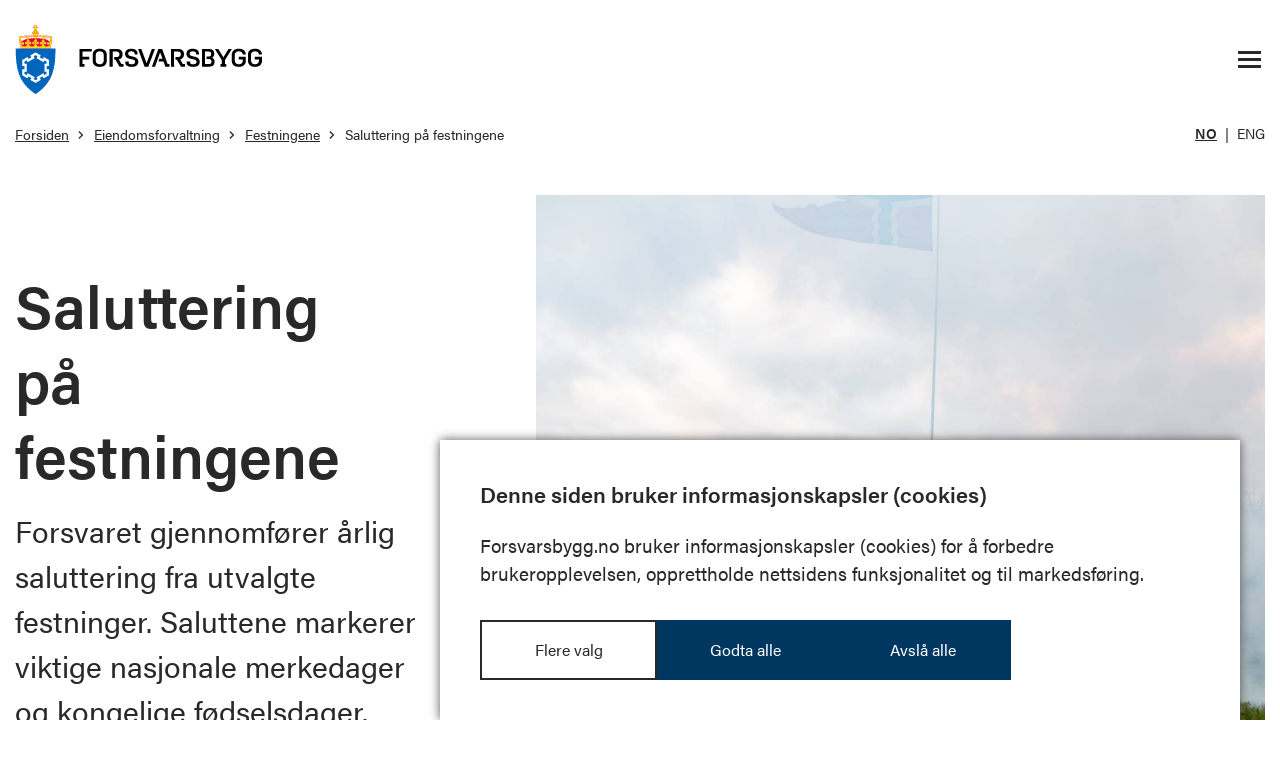

--- FILE ---
content_type: text/html;charset=utf-8
request_url: https://www.forsvarsbygg.no/eiendomsforvaltning/festningene/saluttering-pa-festningene
body_size: 34820
content:
  <!DOCTYPE html>
  <html lang="no" prefix="og: http://ogp.me/ns# article: http://ogp.me/ns/article#">
    <head>
      <meta charset="utf-8" />
      <meta http-equiv="X-UA-Compatible" content="IE=edge" />
      <meta name="viewport" content="width=device-width, initial-scale=1" />
      <!-- The above 3 meta tags *must* come first in the head; any other head content must come *after* these tags -->
      <link rel="preload" href="https://use.typekit.net/tus6gpr.css" as="style">
      <link rel="stylesheet" href="https://use.typekit.net/tus6gpr.css">
    <link rel="preload" href="/_/asset/no.bouvet.forsvarsbygg:0000019b36706430/css/main.css" as="style"><link rel="stylesheet" href="/_/asset/no.bouvet.forsvarsbygg:0000019b36706430/css/main.css"><script src="/_/asset/no.bouvet.forsvarsbygg:0000019b36706430/js/search.js" defer></script><link rel="stylesheet" href="/_/asset/no.bouvet.app.cookiepanel:0000019498cccc10/css/main.css"/><meta name="google-site-verification" content="U1MCoXuzFa9iwottW4VwWh_4LuWr8nbHajVYyRj_ReU">
<meta name="description" content="Forsvaret gjennomfører årlig saluttering fra utvalgte festninger. Saluttene markerer viktige nasjonale merkedager og kongelige fødselsdager.">

<meta property="og:title" content="Saluttering på festningene">
<meta property="og:description" content="Forsvaret gjennomfører årlig saluttering fra utvalgte festninger. Saluttene markerer viktige nasjonale merkedager og kongelige fødselsdager.">
<meta property="og:site_name" content="Forsvarsbygg">


<meta property="og:url" content="https://www.forsvarsbygg.no/eiendomsforvaltning/festningene/saluttering-pa-festningene">

<meta property="og:type" content="article">
<meta property="og:locale" content="no">

<meta property="og:image" content="https://www.forsvarsbygg.no/eiendomsforvaltning/festningene/saluttering-pa-festningene/_/image/2d8ef75c-159b-45bf-9e60-20497789c8f0:f865db085bee3ce1cf6196935295ed87ef92687f/block-1200-630/20200508KK__MGL0775_9.jpg">
<meta property="og:image:width" content="1200">
<meta property="og:image:height" content="630">



<meta property="article:modified_time" content="2025-06-05T19:36:41.133Z">
<meta property="article:published_time" content="2025-06-05T19:36:41.133Z"><title>Saluttering på festningene - Forsvarsbygg</title><link rel="shortcut icon" sizes="64x64" href="https://www.forsvarsbygg.no/_/image/d621f133-45d1-4ba4-b99d-8e454d65050f:3956717bccc3ea2de2adae9778f3ab8eba9295ed/square-64/V%C3%85PENSKJOLD%20rgb.svg.png" type="image/png">
<link rel="apple-touch-icon" sizes="57x57" href="https://www.forsvarsbygg.no/_/image/d621f133-45d1-4ba4-b99d-8e454d65050f:3956717bccc3ea2de2adae9778f3ab8eba9295ed/square-57/V%C3%85PENSKJOLD%20rgb.svg.jpg" type="image/jpg">
<link rel="apple-touch-icon" sizes="60x60" href="https://www.forsvarsbygg.no/_/image/d621f133-45d1-4ba4-b99d-8e454d65050f:3956717bccc3ea2de2adae9778f3ab8eba9295ed/square-60/V%C3%85PENSKJOLD%20rgb.svg.jpg" type="image/jpg">
<link rel="apple-touch-icon" sizes="72x72" href="https://www.forsvarsbygg.no/_/image/d621f133-45d1-4ba4-b99d-8e454d65050f:3956717bccc3ea2de2adae9778f3ab8eba9295ed/square-72/V%C3%85PENSKJOLD%20rgb.svg.jpg" type="image/jpg">
<link rel="apple-touch-icon" sizes="76x76" href="https://www.forsvarsbygg.no/_/image/d621f133-45d1-4ba4-b99d-8e454d65050f:3956717bccc3ea2de2adae9778f3ab8eba9295ed/square-76/V%C3%85PENSKJOLD%20rgb.svg.jpg" type="image/jpg">
<link rel="apple-touch-icon" sizes="114x114" href="https://www.forsvarsbygg.no/_/image/d621f133-45d1-4ba4-b99d-8e454d65050f:3956717bccc3ea2de2adae9778f3ab8eba9295ed/square-114/V%C3%85PENSKJOLD%20rgb.svg.jpg" type="image/jpg">
<link rel="apple-touch-icon" sizes="120x120" href="https://www.forsvarsbygg.no/_/image/d621f133-45d1-4ba4-b99d-8e454d65050f:3956717bccc3ea2de2adae9778f3ab8eba9295ed/square-120/V%C3%85PENSKJOLD%20rgb.svg.jpg" type="image/jpg">
<link rel="apple-touch-icon" sizes="144x144" href="https://www.forsvarsbygg.no/_/image/d621f133-45d1-4ba4-b99d-8e454d65050f:3956717bccc3ea2de2adae9778f3ab8eba9295ed/square-144/V%C3%85PENSKJOLD%20rgb.svg.jpg" type="image/jpg">
<link rel="apple-touch-icon" sizes="152x152" href="https://www.forsvarsbygg.no/_/image/d621f133-45d1-4ba4-b99d-8e454d65050f:3956717bccc3ea2de2adae9778f3ab8eba9295ed/square-152/V%C3%85PENSKJOLD%20rgb.svg.jpg" type="image/jpg">
<link rel="apple-touch-icon" sizes="180x180" href="https://www.forsvarsbygg.no/_/image/d621f133-45d1-4ba4-b99d-8e454d65050f:3956717bccc3ea2de2adae9778f3ab8eba9295ed/square-180/V%C3%85PENSKJOLD%20rgb.svg.jpg" type="image/jpg">
<link rel="icon" sizes="16x16" href="https://www.forsvarsbygg.no/_/image/d621f133-45d1-4ba4-b99d-8e454d65050f:3956717bccc3ea2de2adae9778f3ab8eba9295ed/square-16/V%C3%85PENSKJOLD%20rgb.svg.png" type="image/png">
<link rel="icon" sizes="32x32" href="https://www.forsvarsbygg.no/_/image/d621f133-45d1-4ba4-b99d-8e454d65050f:3956717bccc3ea2de2adae9778f3ab8eba9295ed/square-32/V%C3%85PENSKJOLD%20rgb.svg.png" type="image/png">
<link rel="icon" sizes="96x96" href="https://www.forsvarsbygg.no/_/image/d621f133-45d1-4ba4-b99d-8e454d65050f:3956717bccc3ea2de2adae9778f3ab8eba9295ed/square-96/V%C3%85PENSKJOLD%20rgb.svg.png" type="image/png">
<link rel="icon" sizes="192x192" href="https://www.forsvarsbygg.no/_/image/d621f133-45d1-4ba4-b99d-8e454d65050f:3956717bccc3ea2de2adae9778f3ab8eba9295ed/square-192/V%C3%85PENSKJOLD%20rgb.svg.png" type="image/png"><meta name="pageID" content="20338771-214d-4a8d-b624-52bf0904ea97"></head>
    <body id="body" data-portal-component-type="page">
      <a href="#main-content" class="skip-link">
Til hovedinnhold      </a>
<header id="header" data-force-mobile-menu="false">
  <div class="container menu menu--desktop">
    <div class="menu__logo">
      <a href="https://www.forsvarsbygg.no/">
        <img alt="Logo" src="/_/asset/no.bouvet.forsvarsbygg:0000019b36706430/images/logo-fb-black.svg" />
      </a>
    </div>
      <nav id="menu-links" class="menu__links">
        <ul id="menu-links-list" class="menu__links__list invisible-desktop">
          <li class="menu-items   dropdown">
            <a class="menu-item" href="/prosjekter">
              Prosjekter
            </a>
            <button type="button" class="dropdown-toggle-split" data-toggle="dropdown" data-display="static" aria-haspopup="true" aria-expanded="false" aria-label="Åpne/lukke undermeny">
              <span class="arrow-toggle">
                <img src="/_/asset/no.bouvet.forsvarsbygg:0000019b36706430/images/expand-arrow.svg" alt="" class="expand-arrow" />
              </span>
            </button>
            <ul class="dropdown-menu">
              <li class="dropdown-item">
                <a href="/prosjekter/prioriterte-prosjekter">
                  Prioriterte prosjekter
                </a>
              </li>
              <li class="dropdown-item">
                <a href="/prosjekter/vi-bygger-forsvarsevne-hver-dag">
                  Vi bygger forsvarsevne hver dag
                </a>
              </li>
              <li class="dropdown-item">
                <a href="/prosjekter/ovelse-og-beredskap">
                  Øving  og beredskap
                </a>
              </li>
              <li class="dropdown-item">
                <a href="/prosjekter/mottak-av-allierte-styrker">
                  Vi legger til rette for allierte styrker
                </a>
              </li>
            </ul>
          </li>
          <li class="menu-items is-inPath  dropdown">
            <a class="menu-item" href="/eiendomsforvaltning">
              Eiendomsforvaltning
            </a>
            <button type="button" class="dropdown-toggle-split" data-toggle="dropdown" data-display="static" aria-haspopup="true" aria-expanded="false" aria-label="Åpne/lukke undermeny">
              <span class="arrow-toggle">
                <img src="/_/asset/no.bouvet.forsvarsbygg:0000019b36706430/images/expand-arrow.svg" alt="" class="expand-arrow" />
              </span>
            </button>
            <ul class="dropdown-menu">
              <li class="dropdown-item">
                <a href="/eiendomsforvaltning/skyte-og-ovningsfelt">
                  Skyte- og øvingsfelt
                </a>
              </li>
              <li class="dropdown-item">
                <a href="/eiendomsforvaltning/festningene">
                  Festningene
                </a>
              </li>
            </ul>
          </li>
          <li class="menu-items   dropdown">
            <a class="menu-item" href="/jobb-i-forsvarsbygg">
              Jobb i Forsvarsbygg
            </a>
            <button type="button" class="dropdown-toggle-split" data-toggle="dropdown" data-display="static" aria-haspopup="true" aria-expanded="false" aria-label="Åpne/lukke undermeny">
              <span class="arrow-toggle">
                <img src="/_/asset/no.bouvet.forsvarsbygg:0000019b36706430/images/expand-arrow.svg" alt="" class="expand-arrow" />
              </span>
            </button>
            <ul class="dropdown-menu">
              <li class="dropdown-item">
                <a href="/jobb-i-forsvarsbygg/ledige-stillinger">
                  Ledige stillinger
                </a>
              </li>
              <li class="dropdown-item">
                <a href="/jobb-i-forsvarsbygg/karrieremoglegheiter">
                  Karrieremoglegheiter
                </a>
              </li>
              <li class="dropdown-item">
                <a href="/jobb-i-forsvarsbygg/summer-internship">
                  Summer internship
                </a>
              </li>
              <li class="dropdown-item">
                <a href="/jobb-i-forsvarsbygg/program-for-nyutdanna">
                  Program for nyutdanna
                </a>
              </li>
              <li class="dropdown-item">
                <a href="/jobb-i-forsvarsbygg/for-l%C3%A6rlinger">
                  For lærlinger
                </a>
              </li>
            </ul>
          </li>
          <li class="menu-items   dropdown">
            <a class="menu-item" href="/for-leverandorer">
              For leverandører
            </a>
            <button type="button" class="dropdown-toggle-split" data-toggle="dropdown" data-display="static" aria-haspopup="true" aria-expanded="false" aria-label="Åpne/lukke undermeny">
              <span class="arrow-toggle">
                <img src="/_/asset/no.bouvet.forsvarsbygg:0000019b36706430/images/expand-arrow.svg" alt="" class="expand-arrow" />
              </span>
            </button>
            <ul class="dropdown-menu">
              <li class="dropdown-item">
                <a href="/for-leverandorer/anskaffelser">
                  Våre anskaffelser
                </a>
              </li>
              <li class="dropdown-item">
                <a href="/for-leverandorer/leverandoraktiviteter">
                  Leverandøraktivitetar
                </a>
              </li>
              <li class="dropdown-item">
                <a href="/for-leverandorer/fakturainformasjon">
                  Fakturainformasjon
                </a>
              </li>
            </ul>
          </li>
          <li class="menu-items   dropdown">
            <a class="menu-item" href="/om-oss">
              Om oss
            </a>
            <button type="button" class="dropdown-toggle-split" data-toggle="dropdown" data-display="static" aria-haspopup="true" aria-expanded="false" aria-label="Åpne/lukke undermeny">
              <span class="arrow-toggle">
                <img src="/_/asset/no.bouvet.forsvarsbygg:0000019b36706430/images/expand-arrow.svg" alt="" class="expand-arrow" />
              </span>
            </button>
            <ul class="dropdown-menu">
              <li class="dropdown-item">
                <a href="/om-oss/vart-samfunnsoppdrag">
                  Vårt samfunnsoppdrag
                </a>
              </li>
              <li class="dropdown-item">
                <a href="/om-oss/organisasjon-og-leiing">
                  Organisasjon og leiing
                </a>
              </li>
              <li class="dropdown-item">
                <a href="/om-oss/om-nksb">
                  Nasjonalt kompetansesenter for sikring av bygg
                </a>
              </li>
              <li class="dropdown-item">
                <a href="/om-oss/miljo-og-baerekraft">
                  Klima og miljø
                </a>
              </li>
              <li class="dropdown-item">
                <a href="/om-oss/arsrapportar">
                  Årsrapportar
                </a>
              </li>
              <li class="dropdown-item">
                <a href="/om-oss/for-media">
                  For media
                </a>
              </li>
              <li class="dropdown-item">
                <a href="/om-oss/Arrangementer">
                  Arrangementer
                </a>
              </li>
            </ul>
          </li>
          <li class="menu-items   dropdown">
            <a class="menu-item" href="https://basen.forsvarsbygg.no">
              Basen
            </a>
          </li>
        </ul>
      </nav>
    <div class="menu__actions">
      <button id="search-btn" type="button" aria-haspopup="dialog" aria-expanded="false" aria-controls="menu-mobile" class="search-btn hidden-desktop">
        <img class="search-btn__open" src="/_/asset/no.bouvet.forsvarsbygg:0000019b36706430/images/icon-search-black.svg" alt="" />
        <img class="search-btn__close" src="/_/asset/no.bouvet.forsvarsbygg:0000019b36706430/images/icon-cross-slim.svg" alt="" />
        <span class="search-btn__open">Søk</span>
        <span class="search-btn__close">Lukk</span>
      </button>
      <button id="menu-btn" class="menu-btn hidden-desktop" type="button" aria-haspopup="menu" aria-expanded="false" aria-controls="menu-mobile" aria-label="Åpne/lukke navigasjonsmeny">
        <span class="icon-bar top-bar"></span>
        <span class="icon-bar middle-bar"></span>
        <span class="icon-bar bottom-bar"></span>
      </button>
    </div>
  </div>
  <div id="menu-mobile" class="container menu menu--mobile">
    <div id="search-container"
      data-asset-service="https://www.forsvarsbygg.no/eiendomsforvaltning/festningene/saluttering-pa-festningene/_/service/no.bouvet.forsvarsbygg/asset-service"
      data-phrases-service="https://www.forsvarsbygg.no/eiendomsforvaltning/festningene/saluttering-pa-festningene/_/service/no.bouvet.forsvarsbygg/i18n-service"
      data-search-service="https://www.forsvarsbygg.no/eiendomsforvaltning/festningene/saluttering-pa-festningene/_/service/no.bouvet.forsvarsbygg/search-service"
    >
      <div id="search"></div>
    </div>
    <nav class="menu__links">
      <ul id="menu-mobile-list" class="menu__links__list">
        <li class="menu-items   dropdown">
          <a class="menu-item" href="/prosjekter">
            Prosjekter
          </a>
          <button type="button" class="dropdown-toggle-split" data-toggle="dropdown" data-display="static" aria-haspopup="true" aria-expanded="false" aria-label="Åpne/lukke undermeny">
            <span class="arrow-toggle">
              <img src="/_/asset/no.bouvet.forsvarsbygg:0000019b36706430/images/expand-arrow.svg" alt="" class="expand-arrow" />
            </span>
          </button>
          <ul class="dropdown-menu">
            <li class="dropdown-item">
              <a href="/prosjekter/prioriterte-prosjekter">
                Prioriterte prosjekter
              </a>
            </li>
            <li class="dropdown-item">
              <a href="/prosjekter/vi-bygger-forsvarsevne-hver-dag">
                Vi bygger forsvarsevne hver dag
              </a>
            </li>
            <li class="dropdown-item">
              <a href="/prosjekter/ovelse-og-beredskap">
                Øving  og beredskap
              </a>
            </li>
            <li class="dropdown-item">
              <a href="/prosjekter/mottak-av-allierte-styrker">
                Vi legger til rette for allierte styrker
              </a>
            </li>
          </ul>
        </li>
        <li class="menu-items is-inPath  dropdown">
          <a class="menu-item" href="/eiendomsforvaltning">
            Eiendomsforvaltning
          </a>
          <button type="button" class="dropdown-toggle-split" data-toggle="dropdown" data-display="static" aria-haspopup="true" aria-expanded="false" aria-label="Åpne/lukke undermeny">
            <span class="arrow-toggle">
              <img src="/_/asset/no.bouvet.forsvarsbygg:0000019b36706430/images/expand-arrow.svg" alt="" class="expand-arrow" />
            </span>
          </button>
          <ul class="dropdown-menu">
            <li class="dropdown-item">
              <a href="/eiendomsforvaltning/skyte-og-ovningsfelt">
                Skyte- og øvingsfelt
              </a>
            </li>
            <li class="dropdown-item">
              <a href="/eiendomsforvaltning/festningene">
                Festningene
              </a>
            </li>
          </ul>
        </li>
        <li class="menu-items   dropdown">
          <a class="menu-item" href="/jobb-i-forsvarsbygg">
            Jobb i Forsvarsbygg
          </a>
          <button type="button" class="dropdown-toggle-split" data-toggle="dropdown" data-display="static" aria-haspopup="true" aria-expanded="false" aria-label="Åpne/lukke undermeny">
            <span class="arrow-toggle">
              <img src="/_/asset/no.bouvet.forsvarsbygg:0000019b36706430/images/expand-arrow.svg" alt="" class="expand-arrow" />
            </span>
          </button>
          <ul class="dropdown-menu">
            <li class="dropdown-item">
              <a href="/jobb-i-forsvarsbygg/ledige-stillinger">
                Ledige stillinger
              </a>
            </li>
            <li class="dropdown-item">
              <a href="/jobb-i-forsvarsbygg/karrieremoglegheiter">
                Karrieremoglegheiter
              </a>
            </li>
            <li class="dropdown-item">
              <a href="/jobb-i-forsvarsbygg/summer-internship">
                Summer internship
              </a>
            </li>
            <li class="dropdown-item">
              <a href="/jobb-i-forsvarsbygg/program-for-nyutdanna">
                Program for nyutdanna
              </a>
            </li>
            <li class="dropdown-item">
              <a href="/jobb-i-forsvarsbygg/for-l%C3%A6rlinger">
                For lærlinger
              </a>
            </li>
          </ul>
        </li>
        <li class="menu-items   dropdown">
          <a class="menu-item" href="/for-leverandorer">
            For leverandører
          </a>
          <button type="button" class="dropdown-toggle-split" data-toggle="dropdown" data-display="static" aria-haspopup="true" aria-expanded="false" aria-label="Åpne/lukke undermeny">
            <span class="arrow-toggle">
              <img src="/_/asset/no.bouvet.forsvarsbygg:0000019b36706430/images/expand-arrow.svg" alt="" class="expand-arrow" />
            </span>
          </button>
          <ul class="dropdown-menu">
            <li class="dropdown-item">
              <a href="/for-leverandorer/anskaffelser">
                Våre anskaffelser
              </a>
            </li>
            <li class="dropdown-item">
              <a href="/for-leverandorer/leverandoraktiviteter">
                Leverandøraktivitetar
              </a>
            </li>
            <li class="dropdown-item">
              <a href="/for-leverandorer/fakturainformasjon">
                Fakturainformasjon
              </a>
            </li>
          </ul>
        </li>
        <li class="menu-items   dropdown">
          <a class="menu-item" href="/om-oss">
            Om oss
          </a>
          <button type="button" class="dropdown-toggle-split" data-toggle="dropdown" data-display="static" aria-haspopup="true" aria-expanded="false" aria-label="Åpne/lukke undermeny">
            <span class="arrow-toggle">
              <img src="/_/asset/no.bouvet.forsvarsbygg:0000019b36706430/images/expand-arrow.svg" alt="" class="expand-arrow" />
            </span>
          </button>
          <ul class="dropdown-menu">
            <li class="dropdown-item">
              <a href="/om-oss/vart-samfunnsoppdrag">
                Vårt samfunnsoppdrag
              </a>
            </li>
            <li class="dropdown-item">
              <a href="/om-oss/organisasjon-og-leiing">
                Organisasjon og leiing
              </a>
            </li>
            <li class="dropdown-item">
              <a href="/om-oss/om-nksb">
                Nasjonalt kompetansesenter for sikring av bygg
              </a>
            </li>
            <li class="dropdown-item">
              <a href="/om-oss/miljo-og-baerekraft">
                Klima og miljø
              </a>
            </li>
            <li class="dropdown-item">
              <a href="/om-oss/arsrapportar">
                Årsrapportar
              </a>
            </li>
            <li class="dropdown-item">
              <a href="/om-oss/for-media">
                For media
              </a>
            </li>
            <li class="dropdown-item">
              <a href="/om-oss/Arrangementer">
                Arrangementer
              </a>
            </li>
          </ul>
        </li>
        <li class="menu-items   dropdown">
          <a class="menu-item" href="https://basen.forsvarsbygg.no">
            Basen
          </a>
        </li>
      </ul>
    </nav>
  </div>
</header>      <div class="language-switch-breadcrumbs container">
<div class="breadcrumbs__container">
            <nav class="breadcrumbs" aria-label="Brødsmulesti">
            <ol class="breadcrumbs__list">
                        <li class="breadcrumbs__item">
                                <a href="/" class="underline-draw__root underline-reverse">
                                    <span class="underline-draw__target">Forsiden</span>
                                </a>
                                <img class="breadcrumbs__img" src="/_/asset/no.bouvet.forsvarsbygg:0000019b36706430/images/chevron-right.svg" width="6" height="9" alt="" />
                        </li>
                        <li class="breadcrumbs__item">
                                <a href="/eiendomsforvaltning" class="underline-draw__root underline-reverse">
                                    <span class="underline-draw__target">Eiendomsforvaltning</span>
                                </a>
                                <img class="breadcrumbs__img" src="/_/asset/no.bouvet.forsvarsbygg:0000019b36706430/images/chevron-right.svg" width="6" height="9" alt="" />
                        </li>
                        <li class="breadcrumbs__item">
                                <a href="/eiendomsforvaltning/festningene" class="underline-draw__root underline-reverse">
                                    <span class="underline-draw__target">Festningene</span>
                                </a>
                                <img class="breadcrumbs__img" src="/_/asset/no.bouvet.forsvarsbygg:0000019b36706430/images/chevron-right.svg" width="6" height="9" alt="" />
                        </li>
                        <li class="breadcrumbs__item">
                                <span class="breadcrumb__current-page" aria-current="page">Saluttering på festningene</span>
                        </li>
            </ol>
        </nav>
</div>
  <nav class="language-switch" aria-label="Language switch">
      <span class="language-switch__item language-switch__item--no language-switch__label--active">NO</span>
    <span class="language-switch__divider" aria-hidden="true">|</span>
      <a href="/en/festningene/saluttering-pa-festningene" class="language-switch__item language-switch__item--eng">ENG</a>
  </nav>
      </div>
      <main id="main-content" data-portal-component-type="region" data-portal-region="main" style="min-height: 600px; position: relative;">
<div data-portal-component-type="part" class="general-page-top  hasPaddingBottom">
  <div class="container general-page-top__header">
    <h1 class="general-page-top__title general-page-top__title--mobile hyphensManual">
      Saluttering på festningene
    </h1>
  </div>
  <div class="container general-page-top__wrapper">
    <div class="general-page-top__image">
      <figure>
        <img srcset="/eiendomsforvaltning/festningene/saluttering-pa-festningene/_/image/2d8ef75c-159b-45bf-9e60-20497789c8f0:f865db085bee3ce1cf6196935295ed87ef92687f/block-256-171/20200508KK__MGL0775_9.jpg?quality=70 256w, /eiendomsforvaltning/festningene/saluttering-pa-festningene/_/image/2d8ef75c-159b-45bf-9e60-20497789c8f0:f865db085bee3ce1cf6196935295ed87ef92687f/block-512-341/20200508KK__MGL0775_9.jpg?quality=70 512w, /eiendomsforvaltning/festningene/saluttering-pa-festningene/_/image/2d8ef75c-159b-45bf-9e60-20497789c8f0:f865db085bee3ce1cf6196935295ed87ef92687f/block-1024-683/20200508KK__MGL0775_9.jpg?quality=70 1024w, /eiendomsforvaltning/festningene/saluttering-pa-festningene/_/image/2d8ef75c-159b-45bf-9e60-20497789c8f0:f865db085bee3ce1cf6196935295ed87ef92687f/block-2048-1365/20200508KK__MGL0775_9.jpg?quality=70 2048w" src="/eiendomsforvaltning/festningene/saluttering-pa-festningene/_/image/2d8ef75c-159b-45bf-9e60-20497789c8f0:f865db085bee3ce1cf6196935295ed87ef92687f/block-1024-683/20200508KK__MGL0775_9.jpg?quality=70" alt="20200508KK__MGL0775_9" />
      </figure>
    </div>
    <div class="general-page-top__content">
      <h1 class="general-page-top__title general-page-top__title--desktop hyphensManual">
        Saluttering på festningene
      </h1>
      <div class="general-page-top__text">
        Forsvaret gjennomfører årlig saluttering fra utvalgte festninger. Saluttene markerer viktige nasjonale merkedager og kongelige fødselsdager.
      </div>
    </div>
  </div>
</div>
<div data-portal-component-type="layout" class="container">
  <div class="row">
    <div class="col-md-12" data-portal-region="main">
  <div data-portal-component-type="part" class=" hasPaddingBottom">
    <div class="fact-box blue">
      <div class="fact-box__container">
        <div class="fact-box__container__content">
              <h2 class="fact-box__container__content__title">
                Kongelige og nasjonale salutter
              </h2>
              <p><p>Det salutteres fast på følgende dager:</p>

<p data-end="397" data-start="357">21. februar – H.M. Kong Haralds fødselsdag</p>

<p data-end="430" data-start="401">8. mai – Frigjørings- og veterandagen</p>

<p data-end="457" data-start="435">17. mai – Grunnlovsdagen</p>

<p data-end="507" data-start="461">7. juni – Unionsoppløsningen fra Sverige i 1905</p>

<p data-end="551" data-start="511">4. juli – H.M. Dronning Sonjas fødselsdag</p>

<p data-end="600" data-start="556">20. juli – H.K.H. Kronprins Haakons fødselsdag</p>

<p data-end="658" data-start="605">19. august – H.K.H. Kronprinsesse Mette-Marits fødselsdag</p>

<p>I tillegg salutteres det ved offisielle kongebesøk og ved skifte av kommandant.</p>
</p>
        </div>
      </div>
    </div>
  </div>
    </div>
  </div>
</div>
<div data-portal-component-type="layout" class="container">
    <div class="row ">
        <div data-portal-region="left" class="col-md-6">
<div data-portal-component-type="part" class="text-background container  hasPaddingBottom">
  <div class="text-background__container white">
    <div class="text-background__container__text">
      <h2 data-end="773" data-start="741">Festninger med årlig saluttering</h2>

<p data-end="1159" data-start="775">Akershus festning, Oslo – 7 årlige salutter<br data-end="821" data-start="818">
Bergenhus festning, Bergen – 7 årlige salutter<br data-end="870" data-start="867">
Kristiansten festning, Trondheim – 7 årlige salutter<br data-end="925" data-start="922">
Vardøhus festning, Vardø – 8 årlige salutter (inkludert solsalutt 21. januar)<br data-end="1005" data-start="1002">
Fredriksten festning, Halden – 7 årlige salutter<br data-end="1056" data-start="1053">
Oscarsborg festning, Drøbak – 7 årlige salutter<br data-end="1106" data-start="1103">
Kongsvinger festning, Kongsvinger – 7 årlige salutter</p>

<p data-end="1325" data-start="1161">De tre kongelige residensbyene, Oslo, Bergen og Trondheim, samt Vardøhus festning markerer også fødselsdagene til kronprinsfamilien og unionsoppløsningen 7. juni.</p>

<h2 data-end="1347" data-start="1327">Tidspunkt for salutt</h2>

<p data-end="1487" data-start="1349">Ukedager: kl. 12.00<br data-end="1371" data-start="1368">
Søndager: kl. 13.00<br data-end="1393" data-start="1390">
Ved spesielle anledninger kan andre tidspunkt benyttes. Kontakt Forsvaret for mer informasjon.</p>

<h2 data-end="1511" data-start="1489">Slik foregår en salutt</h2>

<p data-end="1705" data-start="1513">Et saluttbatteri består vanligvis av tre kanoner. Hver bemannes av to personer – én lader og én som avfyrer. Mannskapet stiller i uniform og hentes fra festningens besetning eller Heimevernet.</p>

<p data-end="1873" data-start="1707">Saluttkommandøren leder gjennomføringen og gir tydelige ordre ved å rope ut kanonnummer etterfulgt av “Ild!”. Skuddene avfyres fra høyre mot venstre i skyteretningen.</p>

<h2 data-end="1894" data-start="1875">Antall og intervall</h2>

<p data-end="2051" data-start="1896">Ordinær salutt: 21 skudd, 5 sekunder mellom hvert<br data-end="1948" data-start="1945">
Dobbel salutt: 2 x 21 skudd, 1 minutts opphold mellom<br data-end="2004" data-start="2001">
Sørgesalutt: 21 skudd, 30 sekunder mellom hvert</p>

<p data-end="2204" data-start="2053">Tradisjonen med 21 skudd skriver seg fra seilskutetiden, hvor skipene hadde tre kanonrekker med syv kanoner. Alle ble avfyrt én gang – totalt 21 skudd.</p>

    </div>
  </div>
</div>
        </div>
        <div data-portal-region="right" class="col-md-6">
        </div>
    </div>
</div>      </main>
<footer class="footer">
  <div class="container">
    <div class="footer__top">
      <img alt="Logo" src="/_/asset/no.bouvet.forsvarsbygg:0000019b36706430/images/logo-fb-white.svg" class="logo" />
    </div>
    <div class="row footer__center">
          <div class="footer__column col-12 col-sm-6 col-lg-3">
            <div>
              <p><strong>Kontakt oss</strong></p>

<p>468 70 400</p>

<p><a href="mailto:servicesenter@forsvarsbygg.no">servicesenter@forsvarsbygg.no</a></p>

<p>eDialog: <a href="/om-oss/edialog-send-post-elektronisk-til-forsvarsbygg" target="_blank">Send post elektronisk til Forsvarsbygg</a><br>
&nbsp;</p>

<p><strong>Vårt hovedkontor</strong></p>

<p>Grev Wedels plass 5, 0151 Oslo</p>

<p>Postboks 405 Sentrum</p>

<p>0103 Oslo<br>
&nbsp;</p>

            </div>
          </div>
          <div class="footer__column col-12 col-sm-6 col-lg-3">
            <div>
              <p><a href="https://einnsyn.no/sok?f=4bacddc3-97fa-4f59-b6e7-2dfbae58584e" target="_blank">Offentlig postjournal</a></p>

<p><a href="/om-oss/skilt-og-visuell-profil" target="_blank">Skilt og visuell profil</a></p>

<p><a href="/for-leverandorer/fakturainformasjon" target="_blank">Fakturainformasjon</a></p>

<p><a href="/om-oss/personvernerklaering" target="_blank">Personvernerklæring</a></p>

<p>&nbsp;</p>

            </div>
          </div>
        <div class="footer__extra col-12-sm col-sm-6 col-lg-3 wrapper--mobile">
          <div class="social-media__links">
            <p>
Følg oss            </p>
              <a class="social-media__link" href="https://www.facebook.com/forsvarsbygg" target="_blank">
                <img aria-label="Facebook" class="sm__icon" alt="Facebook logo" src="/_/asset/no.bouvet.forsvarsbygg:0000019b36706430/images/social-facebook.svg" class="facebook" />
              </a>
              <a class="social-media__link" href="https://www.linkedin.com/company/forsvarsbygg/" target="_blank">
                <img aria-label="LinkedIn" class="sm__icon" alt="Linkedin logo" src="/_/asset/no.bouvet.forsvarsbygg:0000019b36706430/images/social-linkedin.svg" class="linkedin" />
              </a>
              <a class="social-media__link" href="https://www.instagram.com/forsvarsbygg" target="_blank">
                <img aria-label="Instagram" class="sm__icon" alt="Instagram logo" src="/_/asset/no.bouvet.forsvarsbygg:0000019b36706430/images/social-instagram.svg" class="instagram" />
              </a>
              <a class="social-media__link" href="https://www.youtube.com/user/ForsvarsbyggNO" target="_blank">
                <img aria-label="Youtube" class="sm__icon" alt="Youtube logo" src="/_/asset/no.bouvet.forsvarsbygg:0000019b36706430/images/social-youtube.svg" class="youtube" />
              </a>
          </div>
        </div>
        <div class="footer__newsletter">
          <a class="fb__button" href="https://www.forsvarsbygg.no/om-oss/nyhetsbrev">Nyhetsbrev</a>
        </div>
    </div>
  </div>
</footer>
        <script type="text/javascript">
        (function(a, b, c, d) {
          b.PUZZEL_EUWA_CONFIG = {customerKey: c, configId: d};
          var loader = a.createElement('script');
          loader.src = 'https://euwa.puzzel.com/loader/index.js';
          a.body.append(loader);
          loader.onload = function() {
            new EUWALoader(b.PUZZEL_EUWA_CONFIG).load();
          }
        })(document, window, '43203', '4511df31-742c-4e7d-805e-89dcc075fc86');
        </script>
    <script src="/_/asset/no.bouvet.forsvarsbygg:0000019b36706430/js/vendor.js" async></script><script src="/_/asset/no.bouvet.forsvarsbygg:0000019b36706430/js/main.js" async></script><script src="/_/asset/no.bouvet.app.cookiepanel:0000019498cccc10/js/main.js" defer></script><script type="application/json" data-cookie-panel-selector="config">{"controlCookie":"no.bouvet.app.cookiepanel-cookie-control","url":"/eiendomsforvaltning/festningene/saluttering-pa-festningene/_/service/no.bouvet.app.cookiepanel/cookie-info","showSettings":false,"theme":"theme light","buttonOrder":"accept-right","title":"Denne siden bruker informasjonskapsler (cookies)","description":"Forsvarsbygg.no bruker informasjonskapsler (cookies) for å forbedre brukeropplevelsen, opprettholde nettsidens funksjonalitet og til markedsføring.","settingsLabel":"Flere valg","acceptLabel":"Godta alle","rejectLabel":"Avslå alle","saveLabel":"Lagre og lukk","readMoreLabel":"Mer informasjon","readMoreLink":"/om-oss/personvernerklaering","categories":[{"title":"Nødvendige informasjonskapsler - kan ikke slås av","description":"Nødvendige informasjonskapsler ivaretar grunnleggende funksjoner som sidenavigasjon og tilgang til sikre område av nettstedet. Nettstedet kan ikke fungere optimalt uten disse informasjonskapslene.","cookies":[],"default":true,"id":"cookie-panel-nodvendige-informasjonskapsler-kan-ikke-slas-av"}]}</script><!-- Siteimprove --><script type="text/javascript">(function() {var sz = document.createElement("script"); sz.type = "text/javascript"; sz.async = true;sz.src = "//siteimproveanalytics.com/js/siteanalyze_6003078.js";var s = document.getElementsByTagName("script")[0]; s.parentNode.insertBefore(sz, s);})();</script><!-- End Siteimprove --></body>
  </html>


--- FILE ---
content_type: text/css
request_url: https://www.forsvarsbygg.no/_/asset/no.bouvet.forsvarsbygg:0000019b36706430/css/main.css
body_size: 39192
content:
/*!
 * Bootstrap v4.6.2 (https://getbootstrap.com/)
 * Copyright 2011-2022 The Bootstrap Authors
 * Copyright 2011-2022 Twitter, Inc.
 * Licensed under MIT (https://github.com/twbs/bootstrap/blob/main/LICENSE)
 */:root{--blue:#007bff;--indigo:#6610f2;--purple:#6f42c1;--pink:#e83e8c;--red:#dc3545;--orange:#fd7e14;--yellow:#ffc107;--green:#28a745;--teal:#20c997;--cyan:#17a2b8;--white:#fff;--gray:#6c757d;--gray-dark:#343a40;--primary:#007bff;--secondary:#6c757d;--success:#28a745;--info:#17a2b8;--warning:#ffc107;--danger:#dc3545;--light:#f8f9fa;--dark:#343a40;--breakpoint-xs:0;--breakpoint-sm:576px;--breakpoint-md:770px;--breakpoint-lg:992px;--breakpoint-xl:1200px;--font-family-sans-serif:-apple-system,BlinkMacSystemFont,"Segoe UI",Roboto,"Helvetica Neue",Arial,"Noto Sans","Liberation Sans",sans-serif,"Apple Color Emoji","Segoe UI Emoji","Segoe UI Symbol","Noto Color Emoji";--font-family-monospace:SFMono-Regular,Menlo,Monaco,Consolas,"Liberation Mono","Courier New",monospace}*,:after,:before{box-sizing:border-box}html{font-family:sans-serif;line-height:1.15;-webkit-text-size-adjust:100%;-webkit-tap-highlight-color:rgba(0,0,0,0)}article,aside,figcaption,figure,footer,header,hgroup,main,nav,section{display:block}body{background-color:#fff;color:#212529;font-family:acumin-pro,sans-serif;font-size:1rem;font-weight:400;line-height:1.5;margin:0;text-align:left}[tabindex="-1"]:focus:not(:focus-visible){outline:0!important}hr{box-sizing:content-box;height:0;overflow:visible}h1,h2,h3,h4,h5,h6{margin-bottom:.5rem;margin-top:0}p{margin-bottom:1rem;margin-top:0}abbr[data-original-title],abbr[title]{border-bottom:0;cursor:help;text-decoration:underline;-webkit-text-decoration:underline dotted;text-decoration:underline dotted;-webkit-text-decoration-skip-ink:none;text-decoration-skip-ink:none}address{font-style:normal;line-height:inherit}address,dl,ol,ul{margin-bottom:1rem}dl,ol,ul{margin-top:0}ol ol,ol ul,ul ol,ul ul{margin-bottom:0}dt{font-weight:700}dd{margin-bottom:.5rem;margin-left:0}blockquote{margin:0 0 1rem}b,strong{font-weight:bolder}small{font-size:80%}sub,sup{font-size:75%;line-height:0;position:relative;vertical-align:baseline}sub{bottom:-.25em}sup{top:-.5em}a{background-color:transparent;text-decoration:none}a,a:hover{color:#2b637d}a:hover{text-decoration:underline}a:not([href]):not([class]),a:not([href]):not([class]):hover{color:inherit;text-decoration:none}code,kbd,pre,samp{font-family:SFMono-Regular,Menlo,Monaco,Consolas,Liberation Mono,Courier New,monospace;font-size:1em}pre{margin-bottom:1rem;margin-top:0;overflow:auto;-ms-overflow-style:scrollbar}figure{margin:0 0 1rem}img{border-style:none}img,svg{vertical-align:middle}svg{overflow:hidden}table{border-collapse:collapse}caption{caption-side:bottom;color:#6c757d;padding-bottom:.75rem;padding-top:.75rem;text-align:left}th{text-align:inherit;text-align:-webkit-match-parent}label{display:inline-block;margin-bottom:.5rem}button{border-radius:0}button:focus:not(:focus-visible){outline:0}button,input,optgroup,select,textarea{font-family:inherit;font-size:inherit;line-height:inherit;margin:0}button,input{overflow:visible}button,select{text-transform:none}[role=button]{cursor:pointer}select{word-wrap:normal}[type=button],[type=reset],[type=submit],button{-webkit-appearance:button}[type=button]:not(:disabled),[type=reset]:not(:disabled),[type=submit]:not(:disabled),button:not(:disabled){cursor:pointer}[type=button]::-moz-focus-inner,[type=reset]::-moz-focus-inner,[type=submit]::-moz-focus-inner,button::-moz-focus-inner{border-style:none;padding:0}input[type=checkbox],input[type=radio]{box-sizing:border-box;padding:0}textarea{overflow:auto;resize:vertical}fieldset{border:0;margin:0;min-width:0;padding:0}legend{color:inherit;display:block;font-size:1.5rem;line-height:inherit;margin-bottom:.5rem;max-width:100%;padding:0;white-space:normal;width:100%}progress{vertical-align:baseline}[type=number]::-webkit-inner-spin-button,[type=number]::-webkit-outer-spin-button{height:auto}[type=search]{-webkit-appearance:none;outline-offset:-2px}[type=search]::-webkit-search-decoration{-webkit-appearance:none}::-webkit-file-upload-button{-webkit-appearance:button;font:inherit}output{display:inline-block}summary{cursor:pointer;display:list-item}template{display:none}[hidden]{display:none!important}.h1,.h2,.h3,.h4,.h5,.h6,h1,h2,h3,h4,h5,h6{font-weight:500;line-height:1.2;margin-bottom:.5rem}.h1,h1{font-size:2.5rem}.h2,h2{font-size:2rem}.h3,h3{font-size:1.75rem}.h4,h4{font-size:1.5rem}.h5,h5{font-size:1.25rem}.h6,h6{font-size:1rem}.lead{font-size:1.25rem;font-weight:300}.display-1{font-size:6rem}.display-1,.display-2{font-weight:300;line-height:1.2}.display-2{font-size:5.5rem}.display-3{font-size:4.5rem}.display-3,.display-4{font-weight:300;line-height:1.2}.display-4{font-size:3.5rem}hr{border:0;border-top:1px solid rgba(0,0,0,.1);margin-bottom:1rem;margin-top:1rem}.small,small{font-size:.875em;font-weight:400}.mark,mark{background-color:#fcf8e3;padding:.2em}.list-inline,.list-unstyled{list-style:none;padding-left:0}.list-inline-item{display:inline-block}.list-inline-item:not(:last-child){margin-right:.5rem}.initialism{font-size:90%;text-transform:uppercase}.blockquote{font-size:1.25rem;margin-bottom:1rem}.blockquote-footer{color:#6c757d;display:block;font-size:.875em}.blockquote-footer:before{content:"— "}.img-fluid,.img-thumbnail{height:auto;max-width:100%}.img-thumbnail{background-color:#fff;border:1px solid #dee2e6;border-radius:.25rem;padding:.25rem}.figure{display:inline-block}.figure-img{line-height:1;margin-bottom:.5rem}.figure-caption{color:#6c757d;font-size:90%}code{color:#e83e8c;font-size:87.5%;word-wrap:break-word}a>code{color:inherit}kbd{background-color:#212529;border-radius:.2rem;color:#fff;font-size:87.5%;padding:.2rem .4rem}kbd kbd{font-size:100%;font-weight:700;padding:0}pre{color:#212529;display:block;font-size:87.5%}pre code{color:inherit;font-size:inherit;word-break:normal}.pre-scrollable{max-height:340px;overflow-y:scroll}.container,.container-fluid,.container-lg,.container-md,.container-sm,.container-xl{margin-left:auto;margin-right:auto;padding-left:15px;padding-right:15px;width:100%}@media(min-width:576px){.container,.container-sm{max-width:770px}}@media(min-width:770px){.container,.container-md,.container-sm{max-width:992px}}@media(min-width:992px){.container,.container-lg,.container-md,.container-sm{max-width:1200px}}@media(min-width:1200px){.container,.container-lg,.container-md,.container-sm,.container-xl{max-width:1552px}}.row{display:flex;flex-wrap:wrap;margin-left:-15px;margin-right:-15px}.no-gutters{margin-left:0;margin-right:0}.no-gutters>.col,.no-gutters>[class*=col-]{padding-left:0;padding-right:0}.col,.col-1,.col-10,.col-11,.col-12,.col-2,.col-3,.col-4,.col-5,.col-6,.col-7,.col-8,.col-9,.col-auto,.col-lg,.col-lg-1,.col-lg-10,.col-lg-11,.col-lg-12,.col-lg-2,.col-lg-3,.col-lg-4,.col-lg-5,.col-lg-6,.col-lg-7,.col-lg-8,.col-lg-9,.col-lg-auto,.col-md,.col-md-1,.col-md-10,.col-md-11,.col-md-12,.col-md-2,.col-md-3,.col-md-4,.col-md-5,.col-md-6,.col-md-7,.col-md-8,.col-md-9,.col-md-auto,.col-sm,.col-sm-1,.col-sm-10,.col-sm-11,.col-sm-12,.col-sm-2,.col-sm-3,.col-sm-4,.col-sm-5,.col-sm-6,.col-sm-7,.col-sm-8,.col-sm-9,.col-sm-auto,.col-xl,.col-xl-1,.col-xl-10,.col-xl-11,.col-xl-12,.col-xl-2,.col-xl-3,.col-xl-4,.col-xl-5,.col-xl-6,.col-xl-7,.col-xl-8,.col-xl-9,.col-xl-auto{padding-left:15px;padding-right:15px;position:relative;width:100%}.col{flex-basis:0;flex-grow:1;max-width:100%}.row-cols-1>*{flex:0 0 100%;max-width:100%}.row-cols-2>*{flex:0 0 50%;max-width:50%}.row-cols-3>*{flex:0 0 33.3333333333%;max-width:33.3333333333%}.row-cols-4>*{flex:0 0 25%;max-width:25%}.row-cols-5>*{flex:0 0 20%;max-width:20%}.row-cols-6>*{flex:0 0 16.6666666667%;max-width:16.6666666667%}.col-auto{flex:0 0 auto;max-width:100%;width:auto}.col-1{flex:0 0 8.33333333%;max-width:8.33333333%}.col-2{flex:0 0 16.66666667%;max-width:16.66666667%}.col-3{flex:0 0 25%;max-width:25%}.col-4{flex:0 0 33.33333333%;max-width:33.33333333%}.col-5{flex:0 0 41.66666667%;max-width:41.66666667%}.col-6{flex:0 0 50%;max-width:50%}.col-7{flex:0 0 58.33333333%;max-width:58.33333333%}.col-8{flex:0 0 66.66666667%;max-width:66.66666667%}.col-9{flex:0 0 75%;max-width:75%}.col-10{flex:0 0 83.33333333%;max-width:83.33333333%}.col-11{flex:0 0 91.66666667%;max-width:91.66666667%}.col-12{flex:0 0 100%;max-width:100%}.order-first{order:-1}.order-last{order:13}.order-0{order:0}.order-1{order:1}.order-2{order:2}.order-3{order:3}.order-4{order:4}.order-5{order:5}.order-6{order:6}.order-7{order:7}.order-8{order:8}.order-9{order:9}.order-10{order:10}.order-11{order:11}.order-12{order:12}.offset-1{margin-left:8.33333333%}.offset-2{margin-left:16.66666667%}.offset-3{margin-left:25%}.offset-4{margin-left:33.33333333%}.offset-5{margin-left:41.66666667%}.offset-6{margin-left:50%}.offset-7{margin-left:58.33333333%}.offset-8{margin-left:66.66666667%}.offset-9{margin-left:75%}.offset-10{margin-left:83.33333333%}.offset-11{margin-left:91.66666667%}@media(min-width:576px){.col-sm{flex-basis:0;flex-grow:1;max-width:100%}.row-cols-sm-1>*{flex:0 0 100%;max-width:100%}.row-cols-sm-2>*{flex:0 0 50%;max-width:50%}.row-cols-sm-3>*{flex:0 0 33.3333333333%;max-width:33.3333333333%}.row-cols-sm-4>*{flex:0 0 25%;max-width:25%}.row-cols-sm-5>*{flex:0 0 20%;max-width:20%}.row-cols-sm-6>*{flex:0 0 16.6666666667%;max-width:16.6666666667%}.col-sm-auto{flex:0 0 auto;max-width:100%;width:auto}.col-sm-1{flex:0 0 8.33333333%;max-width:8.33333333%}.col-sm-2{flex:0 0 16.66666667%;max-width:16.66666667%}.col-sm-3{flex:0 0 25%;max-width:25%}.col-sm-4{flex:0 0 33.33333333%;max-width:33.33333333%}.col-sm-5{flex:0 0 41.66666667%;max-width:41.66666667%}.col-sm-6{flex:0 0 50%;max-width:50%}.col-sm-7{flex:0 0 58.33333333%;max-width:58.33333333%}.col-sm-8{flex:0 0 66.66666667%;max-width:66.66666667%}.col-sm-9{flex:0 0 75%;max-width:75%}.col-sm-10{flex:0 0 83.33333333%;max-width:83.33333333%}.col-sm-11{flex:0 0 91.66666667%;max-width:91.66666667%}.col-sm-12{flex:0 0 100%;max-width:100%}.order-sm-first{order:-1}.order-sm-last{order:13}.order-sm-0{order:0}.order-sm-1{order:1}.order-sm-2{order:2}.order-sm-3{order:3}.order-sm-4{order:4}.order-sm-5{order:5}.order-sm-6{order:6}.order-sm-7{order:7}.order-sm-8{order:8}.order-sm-9{order:9}.order-sm-10{order:10}.order-sm-11{order:11}.order-sm-12{order:12}.offset-sm-0{margin-left:0}.offset-sm-1{margin-left:8.33333333%}.offset-sm-2{margin-left:16.66666667%}.offset-sm-3{margin-left:25%}.offset-sm-4{margin-left:33.33333333%}.offset-sm-5{margin-left:41.66666667%}.offset-sm-6{margin-left:50%}.offset-sm-7{margin-left:58.33333333%}.offset-sm-8{margin-left:66.66666667%}.offset-sm-9{margin-left:75%}.offset-sm-10{margin-left:83.33333333%}.offset-sm-11{margin-left:91.66666667%}}@media(min-width:770px){.col-md{flex-basis:0;flex-grow:1;max-width:100%}.row-cols-md-1>*{flex:0 0 100%;max-width:100%}.row-cols-md-2>*{flex:0 0 50%;max-width:50%}.row-cols-md-3>*{flex:0 0 33.3333333333%;max-width:33.3333333333%}.row-cols-md-4>*{flex:0 0 25%;max-width:25%}.row-cols-md-5>*{flex:0 0 20%;max-width:20%}.row-cols-md-6>*{flex:0 0 16.6666666667%;max-width:16.6666666667%}.col-md-auto{flex:0 0 auto;max-width:100%;width:auto}.col-md-1{flex:0 0 8.33333333%;max-width:8.33333333%}.col-md-2{flex:0 0 16.66666667%;max-width:16.66666667%}.col-md-3{flex:0 0 25%;max-width:25%}.col-md-4{flex:0 0 33.33333333%;max-width:33.33333333%}.col-md-5{flex:0 0 41.66666667%;max-width:41.66666667%}.col-md-6{flex:0 0 50%;max-width:50%}.col-md-7{flex:0 0 58.33333333%;max-width:58.33333333%}.col-md-8{flex:0 0 66.66666667%;max-width:66.66666667%}.col-md-9{flex:0 0 75%;max-width:75%}.col-md-10{flex:0 0 83.33333333%;max-width:83.33333333%}.col-md-11{flex:0 0 91.66666667%;max-width:91.66666667%}.col-md-12{flex:0 0 100%;max-width:100%}.order-md-first{order:-1}.order-md-last{order:13}.order-md-0{order:0}.order-md-1{order:1}.order-md-2{order:2}.order-md-3{order:3}.order-md-4{order:4}.order-md-5{order:5}.order-md-6{order:6}.order-md-7{order:7}.order-md-8{order:8}.order-md-9{order:9}.order-md-10{order:10}.order-md-11{order:11}.order-md-12{order:12}.offset-md-0{margin-left:0}.offset-md-1{margin-left:8.33333333%}.offset-md-2{margin-left:16.66666667%}.offset-md-3{margin-left:25%}.offset-md-4{margin-left:33.33333333%}.offset-md-5{margin-left:41.66666667%}.offset-md-6{margin-left:50%}.offset-md-7{margin-left:58.33333333%}.offset-md-8{margin-left:66.66666667%}.offset-md-9{margin-left:75%}.offset-md-10{margin-left:83.33333333%}.offset-md-11{margin-left:91.66666667%}}@media(min-width:992px){.col-lg{flex-basis:0;flex-grow:1;max-width:100%}.row-cols-lg-1>*{flex:0 0 100%;max-width:100%}.row-cols-lg-2>*{flex:0 0 50%;max-width:50%}.row-cols-lg-3>*{flex:0 0 33.3333333333%;max-width:33.3333333333%}.row-cols-lg-4>*{flex:0 0 25%;max-width:25%}.row-cols-lg-5>*{flex:0 0 20%;max-width:20%}.row-cols-lg-6>*{flex:0 0 16.6666666667%;max-width:16.6666666667%}.col-lg-auto{flex:0 0 auto;max-width:100%;width:auto}.col-lg-1{flex:0 0 8.33333333%;max-width:8.33333333%}.col-lg-2{flex:0 0 16.66666667%;max-width:16.66666667%}.col-lg-3{flex:0 0 25%;max-width:25%}.col-lg-4{flex:0 0 33.33333333%;max-width:33.33333333%}.col-lg-5{flex:0 0 41.66666667%;max-width:41.66666667%}.col-lg-6{flex:0 0 50%;max-width:50%}.col-lg-7{flex:0 0 58.33333333%;max-width:58.33333333%}.col-lg-8{flex:0 0 66.66666667%;max-width:66.66666667%}.col-lg-9{flex:0 0 75%;max-width:75%}.col-lg-10{flex:0 0 83.33333333%;max-width:83.33333333%}.col-lg-11{flex:0 0 91.66666667%;max-width:91.66666667%}.col-lg-12{flex:0 0 100%;max-width:100%}.order-lg-first{order:-1}.order-lg-last{order:13}.order-lg-0{order:0}.order-lg-1{order:1}.order-lg-2{order:2}.order-lg-3{order:3}.order-lg-4{order:4}.order-lg-5{order:5}.order-lg-6{order:6}.order-lg-7{order:7}.order-lg-8{order:8}.order-lg-9{order:9}.order-lg-10{order:10}.order-lg-11{order:11}.order-lg-12{order:12}.offset-lg-0{margin-left:0}.offset-lg-1{margin-left:8.33333333%}.offset-lg-2{margin-left:16.66666667%}.offset-lg-3{margin-left:25%}.offset-lg-4{margin-left:33.33333333%}.offset-lg-5{margin-left:41.66666667%}.offset-lg-6{margin-left:50%}.offset-lg-7{margin-left:58.33333333%}.offset-lg-8{margin-left:66.66666667%}.offset-lg-9{margin-left:75%}.offset-lg-10{margin-left:83.33333333%}.offset-lg-11{margin-left:91.66666667%}}@media(min-width:1200px){.col-xl{flex-basis:0;flex-grow:1;max-width:100%}.row-cols-xl-1>*{flex:0 0 100%;max-width:100%}.row-cols-xl-2>*{flex:0 0 50%;max-width:50%}.row-cols-xl-3>*{flex:0 0 33.3333333333%;max-width:33.3333333333%}.row-cols-xl-4>*{flex:0 0 25%;max-width:25%}.row-cols-xl-5>*{flex:0 0 20%;max-width:20%}.row-cols-xl-6>*{flex:0 0 16.6666666667%;max-width:16.6666666667%}.col-xl-auto{flex:0 0 auto;max-width:100%;width:auto}.col-xl-1{flex:0 0 8.33333333%;max-width:8.33333333%}.col-xl-2{flex:0 0 16.66666667%;max-width:16.66666667%}.col-xl-3{flex:0 0 25%;max-width:25%}.col-xl-4{flex:0 0 33.33333333%;max-width:33.33333333%}.col-xl-5{flex:0 0 41.66666667%;max-width:41.66666667%}.col-xl-6{flex:0 0 50%;max-width:50%}.col-xl-7{flex:0 0 58.33333333%;max-width:58.33333333%}.col-xl-8{flex:0 0 66.66666667%;max-width:66.66666667%}.col-xl-9{flex:0 0 75%;max-width:75%}.col-xl-10{flex:0 0 83.33333333%;max-width:83.33333333%}.col-xl-11{flex:0 0 91.66666667%;max-width:91.66666667%}.col-xl-12{flex:0 0 100%;max-width:100%}.order-xl-first{order:-1}.order-xl-last{order:13}.order-xl-0{order:0}.order-xl-1{order:1}.order-xl-2{order:2}.order-xl-3{order:3}.order-xl-4{order:4}.order-xl-5{order:5}.order-xl-6{order:6}.order-xl-7{order:7}.order-xl-8{order:8}.order-xl-9{order:9}.order-xl-10{order:10}.order-xl-11{order:11}.order-xl-12{order:12}.offset-xl-0{margin-left:0}.offset-xl-1{margin-left:8.33333333%}.offset-xl-2{margin-left:16.66666667%}.offset-xl-3{margin-left:25%}.offset-xl-4{margin-left:33.33333333%}.offset-xl-5{margin-left:41.66666667%}.offset-xl-6{margin-left:50%}.offset-xl-7{margin-left:58.33333333%}.offset-xl-8{margin-left:66.66666667%}.offset-xl-9{margin-left:75%}.offset-xl-10{margin-left:83.33333333%}.offset-xl-11{margin-left:91.66666667%}}.table{color:#212529;margin-bottom:1rem;width:100%}.table td,.table th{border-top:1px solid #dee2e6;padding:.75rem;vertical-align:top}.table thead th{border-bottom:2px solid #dee2e6;vertical-align:bottom}.table tbody+tbody{border-top:2px solid #dee2e6}.table-sm td,.table-sm th{padding:.3rem}.table-bordered,.table-bordered td,.table-bordered th{border:1px solid #dee2e6}.table-bordered thead td,.table-bordered thead th{border-bottom-width:2px}.table-borderless tbody+tbody,.table-borderless td,.table-borderless th,.table-borderless thead th{border:0}.table-striped tbody tr:nth-of-type(odd){background-color:rgba(0,0,0,.05)}.table-hover tbody tr:hover{background-color:rgba(0,0,0,.075);color:#212529}.table-primary,.table-primary>td,.table-primary>th{background-color:#b8daff}.table-primary tbody+tbody,.table-primary td,.table-primary th,.table-primary thead th{border-color:#7abaff}.table-hover .table-primary:hover,.table-hover .table-primary:hover>td,.table-hover .table-primary:hover>th{background-color:#9fcdff}.table-secondary,.table-secondary>td,.table-secondary>th{background-color:#d6d8db}.table-secondary tbody+tbody,.table-secondary td,.table-secondary th,.table-secondary thead th{border-color:#b3b7bb}.table-hover .table-secondary:hover,.table-hover .table-secondary:hover>td,.table-hover .table-secondary:hover>th{background-color:#c8cbcf}.table-success,.table-success>td,.table-success>th{background-color:#c3e6cb}.table-success tbody+tbody,.table-success td,.table-success th,.table-success thead th{border-color:#8fd19e}.table-hover .table-success:hover,.table-hover .table-success:hover>td,.table-hover .table-success:hover>th{background-color:#b1dfbb}.table-info,.table-info>td,.table-info>th{background-color:#bee5eb}.table-info tbody+tbody,.table-info td,.table-info th,.table-info thead th{border-color:#86cfda}.table-hover .table-info:hover,.table-hover .table-info:hover>td,.table-hover .table-info:hover>th{background-color:#abdde5}.table-warning,.table-warning>td,.table-warning>th{background-color:#ffeeba}.table-warning tbody+tbody,.table-warning td,.table-warning th,.table-warning thead th{border-color:#ffdf7e}.table-hover .table-warning:hover,.table-hover .table-warning:hover>td,.table-hover .table-warning:hover>th{background-color:#ffe8a1}.table-danger,.table-danger>td,.table-danger>th{background-color:#f5c6cb}.table-danger tbody+tbody,.table-danger td,.table-danger th,.table-danger thead th{border-color:#ed969e}.table-hover .table-danger:hover,.table-hover .table-danger:hover>td,.table-hover .table-danger:hover>th{background-color:#f1b0b7}.table-light,.table-light>td,.table-light>th{background-color:#fdfdfe}.table-light tbody+tbody,.table-light td,.table-light th,.table-light thead th{border-color:#fbfcfc}.table-hover .table-light:hover,.table-hover .table-light:hover>td,.table-hover .table-light:hover>th{background-color:#ececf6}.table-dark,.table-dark>td,.table-dark>th{background-color:#c6c8ca}.table-dark tbody+tbody,.table-dark td,.table-dark th,.table-dark thead th{border-color:#95999c}.table-hover .table-dark:hover,.table-hover .table-dark:hover>td,.table-hover .table-dark:hover>th{background-color:#b9bbbe}.table-active,.table-active>td,.table-active>th,.table-hover .table-active:hover,.table-hover .table-active:hover>td,.table-hover .table-active:hover>th{background-color:rgba(0,0,0,.075)}.table .thead-dark th{background-color:#343a40;border-color:#454d55;color:#fff}.table .thead-light th{background-color:#e9ecef;border-color:#dee2e6;color:#495057}.table-dark{background-color:#343a40;color:#fff}.table-dark td,.table-dark th,.table-dark thead th{border-color:#454d55}.table-dark.table-bordered{border:0}.table-dark.table-striped tbody tr:nth-of-type(odd){background-color:hsla(0,0%,100%,.05)}.table-dark.table-hover tbody tr:hover{background-color:hsla(0,0%,100%,.075);color:#fff}@media(max-width:575.98px){.table-responsive-sm{display:block;overflow-x:auto;width:100%;-webkit-overflow-scrolling:touch}.table-responsive-sm>.table-bordered{border:0}}@media(max-width:769.98px){.table-responsive-md{display:block;overflow-x:auto;width:100%;-webkit-overflow-scrolling:touch}.table-responsive-md>.table-bordered{border:0}}@media(max-width:991.98px){.table-responsive-lg{display:block;overflow-x:auto;width:100%;-webkit-overflow-scrolling:touch}.table-responsive-lg>.table-bordered{border:0}}@media(max-width:1199.98px){.table-responsive-xl{display:block;overflow-x:auto;width:100%;-webkit-overflow-scrolling:touch}.table-responsive-xl>.table-bordered{border:0}}.table-responsive{display:block;overflow-x:auto;width:100%;-webkit-overflow-scrolling:touch}.table-responsive>.table-bordered{border:0}.form-control{background-clip:padding-box;background-color:#fff;border:1px solid #ced4da;border-radius:2px;color:#495057;display:block;font-size:1rem;font-weight:400;height:calc(1.5em + .75rem + 2px);line-height:1.5;padding:.375rem .75rem;transition:border-color .15s ease-in-out,box-shadow .15s ease-in-out;width:100%}@media(prefers-reduced-motion:reduce){.form-control{transition:none}}.form-control::-ms-expand{background-color:transparent;border:0}.form-control:focus{background-color:#fff;border-color:#80bdff;box-shadow:0 0 0 .2rem rgba(0,123,255,.25);color:#495057;outline:0}.form-control::-moz-placeholder{color:#6c757d;opacity:1}.form-control::placeholder{color:#6c757d;opacity:1}.form-control:disabled,.form-control[readonly]{background-color:#e9ecef;opacity:1}input[type=date].form-control,input[type=datetime-local].form-control,input[type=month].form-control,input[type=time].form-control{-webkit-appearance:none;-moz-appearance:none;appearance:none}select.form-control:-moz-focusring{color:transparent;text-shadow:0 0 0 #495057}select.form-control:focus::-ms-value{background-color:#fff;color:#495057}.form-control-file,.form-control-range{display:block;width:100%}.col-form-label{font-size:inherit;line-height:1.5;margin-bottom:0;padding-bottom:calc(.375rem + 1px);padding-top:calc(.375rem + 1px)}.col-form-label-lg{font-size:1.25rem;line-height:1.5;padding-bottom:calc(.5rem + 1px);padding-top:calc(.5rem + 1px)}.col-form-label-sm{font-size:.875rem;line-height:1.5;padding-bottom:calc(.25rem + 1px);padding-top:calc(.25rem + 1px)}.form-control-plaintext{background-color:transparent;border:solid transparent;border-width:1px 0;color:#212529;display:block;font-size:1rem;line-height:1.5;margin-bottom:0;padding:.375rem 0;width:100%}.form-control-plaintext.form-control-lg,.form-control-plaintext.form-control-sm{padding-left:0;padding-right:0}.form-control-sm{border-radius:2px;font-size:.875rem;height:calc(1.5em + .5rem + 2px);line-height:1.5;padding:.25rem .5rem}.form-control-lg{border-radius:2px;font-size:1.25rem;height:calc(1.5em + 1rem + 2px);line-height:1.5;padding:.5rem 1rem}select.form-control[multiple],select.form-control[size],textarea.form-control{height:auto}.form-group{margin-bottom:1rem}.form-text{display:block;margin-top:.25rem}.form-row{display:flex;flex-wrap:wrap;margin-left:-5px;margin-right:-5px}.form-row>.col,.form-row>[class*=col-]{padding-left:5px;padding-right:5px}.form-check{display:block;padding-left:1.25rem;position:relative}.form-check-input{margin-left:-1.25rem;margin-top:.3rem;position:absolute}.form-check-input:disabled~.form-check-label,.form-check-input[disabled]~.form-check-label{color:#6c757d}.form-check-label{margin-bottom:0}.form-check-inline{align-items:center;display:inline-flex;margin-right:.75rem;padding-left:0}.form-check-inline .form-check-input{margin-left:0;margin-right:.3125rem;margin-top:0;position:static}.valid-feedback{color:#28a745;display:none;font-size:.875em;margin-top:.25rem;width:100%}.valid-tooltip{background-color:rgba(40,167,69,.9);border-radius:.25rem;color:#fff;display:none;font-size:.875rem;left:0;line-height:1.5;margin-top:.1rem;max-width:100%;padding:.25rem .5rem;position:absolute;top:100%;z-index:5}.form-row>.col>.valid-tooltip,.form-row>[class*=col-]>.valid-tooltip{left:5px}.is-valid~.valid-feedback,.is-valid~.valid-tooltip,.was-validated :valid~.valid-feedback,.was-validated :valid~.valid-tooltip{display:block}.form-control.is-valid,.was-validated .form-control:valid{background-image:url("data:image/svg+xml;charset=utf-8,%3Csvg xmlns='http://www.w3.org/2000/svg' width='8' height='8'%3E%3Cpath fill='%2328a745' d='M2.3 6.73.6 4.53c-.4-1.04.46-1.4 1.1-.8l1.1 1.4 3.4-3.8c.6-.63 1.6-.27 1.2.7l-4 4.6c-.43.5-.8.4-1.1.1'/%3E%3C/svg%3E");background-position:right calc(.375em + .1875rem) center;background-repeat:no-repeat;background-size:calc(.75em + .375rem) calc(.75em + .375rem);border-color:#28a745;padding-right:calc(1.5em + .75rem)!important}.form-control.is-valid:focus,.was-validated .form-control:valid:focus{border-color:#28a745;box-shadow:0 0 0 .2rem rgba(40,167,69,.25)}.was-validated select.form-control:valid,select.form-control.is-valid{background-position:right 1.5rem center;padding-right:3rem!important}.was-validated textarea.form-control:valid,textarea.form-control.is-valid{background-position:top calc(.375em + .1875rem) right calc(.375em + .1875rem);padding-right:calc(1.5em + .75rem)}.custom-select.is-valid,.was-validated .custom-select:valid{background:url("data:image/svg+xml;charset=utf-8,%3Csvg xmlns='http://www.w3.org/2000/svg' width='4' height='5'%3E%3Cpath fill='%23343a40' d='M2 0 0 2h4zm0 5L0 3h4z'/%3E%3C/svg%3E") right .75rem center/8px 10px no-repeat,#fff url("data:image/svg+xml;charset=utf-8,%3Csvg xmlns='http://www.w3.org/2000/svg' width='8' height='8'%3E%3Cpath fill='%2328a745' d='M2.3 6.73.6 4.53c-.4-1.04.46-1.4 1.1-.8l1.1 1.4 3.4-3.8c.6-.63 1.6-.27 1.2.7l-4 4.6c-.43.5-.8.4-1.1.1'/%3E%3C/svg%3E") center right 1.75rem/calc(.75em + .375rem) calc(.75em + .375rem) no-repeat;border-color:#28a745;padding-right:calc(.75em + 2.3125rem)!important}.custom-select.is-valid:focus,.was-validated .custom-select:valid:focus{border-color:#28a745;box-shadow:0 0 0 .2rem rgba(40,167,69,.25)}.form-check-input.is-valid~.form-check-label,.was-validated .form-check-input:valid~.form-check-label{color:#28a745}.form-check-input.is-valid~.valid-feedback,.form-check-input.is-valid~.valid-tooltip,.was-validated .form-check-input:valid~.valid-feedback,.was-validated .form-check-input:valid~.valid-tooltip{display:block}.custom-control-input.is-valid~.custom-control-label,.was-validated .custom-control-input:valid~.custom-control-label{color:#28a745}.custom-control-input.is-valid~.custom-control-label:before,.was-validated .custom-control-input:valid~.custom-control-label:before{border-color:#28a745}.custom-control-input.is-valid:checked~.custom-control-label:before,.was-validated .custom-control-input:valid:checked~.custom-control-label:before{background-color:#34ce57;border-color:#34ce57}.custom-control-input.is-valid:focus~.custom-control-label:before,.was-validated .custom-control-input:valid:focus~.custom-control-label:before{box-shadow:0 0 0 .2rem rgba(40,167,69,.25)}.custom-control-input.is-valid:focus:not(:checked)~.custom-control-label:before,.was-validated .custom-control-input:valid:focus:not(:checked)~.custom-control-label:before{border-color:#28a745}.custom-file-input.is-valid~.custom-file-label,.was-validated .custom-file-input:valid~.custom-file-label{border-color:#28a745}.custom-file-input.is-valid:focus~.custom-file-label,.was-validated .custom-file-input:valid:focus~.custom-file-label{border-color:#28a745;box-shadow:0 0 0 .2rem rgba(40,167,69,.25)}.invalid-feedback{color:#dc3545;display:none;font-size:.875em;margin-top:.25rem;width:100%}.invalid-tooltip{background-color:rgba(220,53,69,.9);border-radius:.25rem;color:#fff;display:none;font-size:.875rem;left:0;line-height:1.5;margin-top:.1rem;max-width:100%;padding:.25rem .5rem;position:absolute;top:100%;z-index:5}.form-row>.col>.invalid-tooltip,.form-row>[class*=col-]>.invalid-tooltip{left:5px}.is-invalid~.invalid-feedback,.is-invalid~.invalid-tooltip,.was-validated :invalid~.invalid-feedback,.was-validated :invalid~.invalid-tooltip{display:block}.form-control.is-invalid,.was-validated .form-control:invalid{background-image:url("data:image/svg+xml;charset=utf-8,%3Csvg xmlns='http://www.w3.org/2000/svg' width='12' height='12' fill='none' stroke='%23dc3545'%3E%3Ccircle cx='6' cy='6' r='4.5'/%3E%3Cpath stroke-linejoin='round' d='M5.8 3.6h.4L6 6.5z'/%3E%3Ccircle cx='6' cy='8.2' r='.6' fill='%23dc3545' stroke='none'/%3E%3C/svg%3E");background-position:right calc(.375em + .1875rem) center;background-repeat:no-repeat;background-size:calc(.75em + .375rem) calc(.75em + .375rem);border-color:#dc3545;padding-right:calc(1.5em + .75rem)!important}.form-control.is-invalid:focus,.was-validated .form-control:invalid:focus{border-color:#dc3545;box-shadow:0 0 0 .2rem rgba(220,53,69,.25)}.was-validated select.form-control:invalid,select.form-control.is-invalid{background-position:right 1.5rem center;padding-right:3rem!important}.was-validated textarea.form-control:invalid,textarea.form-control.is-invalid{background-position:top calc(.375em + .1875rem) right calc(.375em + .1875rem);padding-right:calc(1.5em + .75rem)}.custom-select.is-invalid,.was-validated .custom-select:invalid{background:url("data:image/svg+xml;charset=utf-8,%3Csvg xmlns='http://www.w3.org/2000/svg' width='4' height='5'%3E%3Cpath fill='%23343a40' d='M2 0 0 2h4zm0 5L0 3h4z'/%3E%3C/svg%3E") right .75rem center/8px 10px no-repeat,#fff url("data:image/svg+xml;charset=utf-8,%3Csvg xmlns='http://www.w3.org/2000/svg' width='12' height='12' fill='none' stroke='%23dc3545'%3E%3Ccircle cx='6' cy='6' r='4.5'/%3E%3Cpath stroke-linejoin='round' d='M5.8 3.6h.4L6 6.5z'/%3E%3Ccircle cx='6' cy='8.2' r='.6' fill='%23dc3545' stroke='none'/%3E%3C/svg%3E") center right 1.75rem/calc(.75em + .375rem) calc(.75em + .375rem) no-repeat;border-color:#dc3545;padding-right:calc(.75em + 2.3125rem)!important}.custom-select.is-invalid:focus,.was-validated .custom-select:invalid:focus{border-color:#dc3545;box-shadow:0 0 0 .2rem rgba(220,53,69,.25)}.form-check-input.is-invalid~.form-check-label,.was-validated .form-check-input:invalid~.form-check-label{color:#dc3545}.form-check-input.is-invalid~.invalid-feedback,.form-check-input.is-invalid~.invalid-tooltip,.was-validated .form-check-input:invalid~.invalid-feedback,.was-validated .form-check-input:invalid~.invalid-tooltip{display:block}.custom-control-input.is-invalid~.custom-control-label,.was-validated .custom-control-input:invalid~.custom-control-label{color:#dc3545}.custom-control-input.is-invalid~.custom-control-label:before,.was-validated .custom-control-input:invalid~.custom-control-label:before{border-color:#dc3545}.custom-control-input.is-invalid:checked~.custom-control-label:before,.was-validated .custom-control-input:invalid:checked~.custom-control-label:before{background-color:#e4606d;border-color:#e4606d}.custom-control-input.is-invalid:focus~.custom-control-label:before,.was-validated .custom-control-input:invalid:focus~.custom-control-label:before{box-shadow:0 0 0 .2rem rgba(220,53,69,.25)}.custom-control-input.is-invalid:focus:not(:checked)~.custom-control-label:before,.was-validated .custom-control-input:invalid:focus:not(:checked)~.custom-control-label:before{border-color:#dc3545}.custom-file-input.is-invalid~.custom-file-label,.was-validated .custom-file-input:invalid~.custom-file-label{border-color:#dc3545}.custom-file-input.is-invalid:focus~.custom-file-label,.was-validated .custom-file-input:invalid:focus~.custom-file-label{border-color:#dc3545;box-shadow:0 0 0 .2rem rgba(220,53,69,.25)}.form-inline{align-items:center;display:flex;flex-flow:row wrap}.form-inline .form-check{width:100%}@media(min-width:576px){.form-inline label{justify-content:center}.form-inline .form-group,.form-inline label{align-items:center;display:flex;margin-bottom:0}.form-inline .form-group{flex:0 0 auto;flex-flow:row wrap}.form-inline .form-control{display:inline-block;vertical-align:middle;width:auto}.form-inline .form-control-plaintext{display:inline-block}.form-inline .custom-select,.form-inline .input-group{width:auto}.form-inline .form-check{align-items:center;display:flex;justify-content:center;padding-left:0;width:auto}.form-inline .form-check-input{flex-shrink:0;margin-left:0;margin-right:.25rem;margin-top:0;position:relative}.form-inline .custom-control{align-items:center;justify-content:center}.form-inline .custom-control-label{margin-bottom:0}}.btn{background-color:transparent;border:1px solid transparent;border-radius:.25rem;color:#212529;display:inline-block;font-size:1rem;font-weight:400;line-height:1.5;padding:.375rem .75rem;text-align:center;transition:color .15s ease-in-out,background-color .15s ease-in-out,border-color .15s ease-in-out,box-shadow .15s ease-in-out;-webkit-user-select:none;-moz-user-select:none;user-select:none;vertical-align:middle}@media(prefers-reduced-motion:reduce){.btn{transition:none}}.btn:hover{color:#212529;text-decoration:none}.btn.focus,.btn:focus{box-shadow:0 0 0 .2rem rgba(0,123,255,.25);outline:0}.btn.disabled,.btn:disabled{opacity:.65}.btn:not(:disabled):not(.disabled){cursor:pointer}a.btn.disabled,fieldset:disabled a.btn{pointer-events:none}.btn-primary{background-color:#007bff;border-color:#007bff;color:#fff}.btn-primary.focus,.btn-primary:focus,.btn-primary:hover{background-color:#0069d9;border-color:#0062cc;color:#fff}.btn-primary.focus,.btn-primary:focus{box-shadow:0 0 0 .2rem rgba(38,143,255,.5)}.btn-primary.disabled,.btn-primary:disabled{background-color:#007bff;border-color:#007bff;color:#fff}.btn-primary:not(:disabled):not(.disabled).active,.btn-primary:not(:disabled):not(.disabled):active,.show>.btn-primary.dropdown-toggle{background-color:#0062cc;border-color:#005cbf;color:#fff}.btn-primary:not(:disabled):not(.disabled).active:focus,.btn-primary:not(:disabled):not(.disabled):active:focus,.show>.btn-primary.dropdown-toggle:focus{box-shadow:0 0 0 .2rem rgba(38,143,255,.5)}.btn-secondary{background-color:#6c757d;border-color:#6c757d;color:#fff}.btn-secondary.focus,.btn-secondary:focus,.btn-secondary:hover{background-color:#5a6268;border-color:#545b62;color:#fff}.btn-secondary.focus,.btn-secondary:focus{box-shadow:0 0 0 .2rem hsla(208,6%,54%,.5)}.btn-secondary.disabled,.btn-secondary:disabled{background-color:#6c757d;border-color:#6c757d;color:#fff}.btn-secondary:not(:disabled):not(.disabled).active,.btn-secondary:not(:disabled):not(.disabled):active,.show>.btn-secondary.dropdown-toggle{background-color:#545b62;border-color:#4e555b;color:#fff}.btn-secondary:not(:disabled):not(.disabled).active:focus,.btn-secondary:not(:disabled):not(.disabled):active:focus,.show>.btn-secondary.dropdown-toggle:focus{box-shadow:0 0 0 .2rem hsla(208,6%,54%,.5)}.btn-success{background-color:#28a745;border-color:#28a745;color:#fff}.btn-success.focus,.btn-success:focus,.btn-success:hover{background-color:#218838;border-color:#1e7e34;color:#fff}.btn-success.focus,.btn-success:focus{box-shadow:0 0 0 .2rem rgba(72,180,97,.5)}.btn-success.disabled,.btn-success:disabled{background-color:#28a745;border-color:#28a745;color:#fff}.btn-success:not(:disabled):not(.disabled).active,.btn-success:not(:disabled):not(.disabled):active,.show>.btn-success.dropdown-toggle{background-color:#1e7e34;border-color:#1c7430;color:#fff}.btn-success:not(:disabled):not(.disabled).active:focus,.btn-success:not(:disabled):not(.disabled):active:focus,.show>.btn-success.dropdown-toggle:focus{box-shadow:0 0 0 .2rem rgba(72,180,97,.5)}.btn-info{background-color:#17a2b8;border-color:#17a2b8;color:#fff}.btn-info.focus,.btn-info:focus,.btn-info:hover{background-color:#138496;border-color:#117a8b;color:#fff}.btn-info.focus,.btn-info:focus{box-shadow:0 0 0 .2rem rgba(58,176,195,.5)}.btn-info.disabled,.btn-info:disabled{background-color:#17a2b8;border-color:#17a2b8;color:#fff}.btn-info:not(:disabled):not(.disabled).active,.btn-info:not(:disabled):not(.disabled):active,.show>.btn-info.dropdown-toggle{background-color:#117a8b;border-color:#10707f;color:#fff}.btn-info:not(:disabled):not(.disabled).active:focus,.btn-info:not(:disabled):not(.disabled):active:focus,.show>.btn-info.dropdown-toggle:focus{box-shadow:0 0 0 .2rem rgba(58,176,195,.5)}.btn-warning{background-color:#ffc107;border-color:#ffc107;color:#212529}.btn-warning.focus,.btn-warning:focus,.btn-warning:hover{background-color:#e0a800;border-color:#d39e00;color:#212529}.btn-warning.focus,.btn-warning:focus{box-shadow:0 0 0 .2rem rgba(222,170,12,.5)}.btn-warning.disabled,.btn-warning:disabled{background-color:#ffc107;border-color:#ffc107;color:#212529}.btn-warning:not(:disabled):not(.disabled).active,.btn-warning:not(:disabled):not(.disabled):active,.show>.btn-warning.dropdown-toggle{background-color:#d39e00;border-color:#c69500;color:#212529}.btn-warning:not(:disabled):not(.disabled).active:focus,.btn-warning:not(:disabled):not(.disabled):active:focus,.show>.btn-warning.dropdown-toggle:focus{box-shadow:0 0 0 .2rem rgba(222,170,12,.5)}.btn-danger{background-color:#dc3545;border-color:#dc3545;color:#fff}.btn-danger.focus,.btn-danger:focus,.btn-danger:hover{background-color:#c82333;border-color:#bd2130;color:#fff}.btn-danger.focus,.btn-danger:focus{box-shadow:0 0 0 .2rem rgba(225,83,97,.5)}.btn-danger.disabled,.btn-danger:disabled{background-color:#dc3545;border-color:#dc3545;color:#fff}.btn-danger:not(:disabled):not(.disabled).active,.btn-danger:not(:disabled):not(.disabled):active,.show>.btn-danger.dropdown-toggle{background-color:#bd2130;border-color:#b21f2d;color:#fff}.btn-danger:not(:disabled):not(.disabled).active:focus,.btn-danger:not(:disabled):not(.disabled):active:focus,.show>.btn-danger.dropdown-toggle:focus{box-shadow:0 0 0 .2rem rgba(225,83,97,.5)}.btn-light{background-color:#f8f9fa;border-color:#f8f9fa;color:#212529}.btn-light.focus,.btn-light:focus,.btn-light:hover{background-color:#e2e6ea;border-color:#dae0e5;color:#212529}.btn-light.focus,.btn-light:focus{box-shadow:0 0 0 .2rem hsla(220,4%,85%,.5)}.btn-light.disabled,.btn-light:disabled{background-color:#f8f9fa;border-color:#f8f9fa;color:#212529}.btn-light:not(:disabled):not(.disabled).active,.btn-light:not(:disabled):not(.disabled):active,.show>.btn-light.dropdown-toggle{background-color:#dae0e5;border-color:#d3d9df;color:#212529}.btn-light:not(:disabled):not(.disabled).active:focus,.btn-light:not(:disabled):not(.disabled):active:focus,.show>.btn-light.dropdown-toggle:focus{box-shadow:0 0 0 .2rem hsla(220,4%,85%,.5)}.btn-dark{background-color:#343a40;border-color:#343a40;color:#fff}.btn-dark.focus,.btn-dark:focus,.btn-dark:hover{background-color:#23272b;border-color:#1d2124;color:#fff}.btn-dark.focus,.btn-dark:focus{box-shadow:0 0 0 .2rem rgba(82,88,93,.5)}.btn-dark.disabled,.btn-dark:disabled{background-color:#343a40;border-color:#343a40;color:#fff}.btn-dark:not(:disabled):not(.disabled).active,.btn-dark:not(:disabled):not(.disabled):active,.show>.btn-dark.dropdown-toggle{background-color:#1d2124;border-color:#171a1d;color:#fff}.btn-dark:not(:disabled):not(.disabled).active:focus,.btn-dark:not(:disabled):not(.disabled):active:focus,.show>.btn-dark.dropdown-toggle:focus{box-shadow:0 0 0 .2rem rgba(82,88,93,.5)}.btn-outline-primary{border-color:#007bff;color:#007bff}.btn-outline-primary:hover{background-color:#007bff;border-color:#007bff;color:#fff}.btn-outline-primary.focus,.btn-outline-primary:focus{box-shadow:0 0 0 .2rem rgba(0,123,255,.5)}.btn-outline-primary.disabled,.btn-outline-primary:disabled{background-color:transparent;color:#007bff}.btn-outline-primary:not(:disabled):not(.disabled).active,.btn-outline-primary:not(:disabled):not(.disabled):active,.show>.btn-outline-primary.dropdown-toggle{background-color:#007bff;border-color:#007bff;color:#fff}.btn-outline-primary:not(:disabled):not(.disabled).active:focus,.btn-outline-primary:not(:disabled):not(.disabled):active:focus,.show>.btn-outline-primary.dropdown-toggle:focus{box-shadow:0 0 0 .2rem rgba(0,123,255,.5)}.btn-outline-secondary{border-color:#6c757d;color:#6c757d}.btn-outline-secondary:hover{background-color:#6c757d;border-color:#6c757d;color:#fff}.btn-outline-secondary.focus,.btn-outline-secondary:focus{box-shadow:0 0 0 .2rem hsla(208,7%,46%,.5)}.btn-outline-secondary.disabled,.btn-outline-secondary:disabled{background-color:transparent;color:#6c757d}.btn-outline-secondary:not(:disabled):not(.disabled).active,.btn-outline-secondary:not(:disabled):not(.disabled):active,.show>.btn-outline-secondary.dropdown-toggle{background-color:#6c757d;border-color:#6c757d;color:#fff}.btn-outline-secondary:not(:disabled):not(.disabled).active:focus,.btn-outline-secondary:not(:disabled):not(.disabled):active:focus,.show>.btn-outline-secondary.dropdown-toggle:focus{box-shadow:0 0 0 .2rem hsla(208,7%,46%,.5)}.btn-outline-success{border-color:#28a745;color:#28a745}.btn-outline-success:hover{background-color:#28a745;border-color:#28a745;color:#fff}.btn-outline-success.focus,.btn-outline-success:focus{box-shadow:0 0 0 .2rem rgba(40,167,69,.5)}.btn-outline-success.disabled,.btn-outline-success:disabled{background-color:transparent;color:#28a745}.btn-outline-success:not(:disabled):not(.disabled).active,.btn-outline-success:not(:disabled):not(.disabled):active,.show>.btn-outline-success.dropdown-toggle{background-color:#28a745;border-color:#28a745;color:#fff}.btn-outline-success:not(:disabled):not(.disabled).active:focus,.btn-outline-success:not(:disabled):not(.disabled):active:focus,.show>.btn-outline-success.dropdown-toggle:focus{box-shadow:0 0 0 .2rem rgba(40,167,69,.5)}.btn-outline-info{border-color:#17a2b8;color:#17a2b8}.btn-outline-info:hover{background-color:#17a2b8;border-color:#17a2b8;color:#fff}.btn-outline-info.focus,.btn-outline-info:focus{box-shadow:0 0 0 .2rem rgba(23,162,184,.5)}.btn-outline-info.disabled,.btn-outline-info:disabled{background-color:transparent;color:#17a2b8}.btn-outline-info:not(:disabled):not(.disabled).active,.btn-outline-info:not(:disabled):not(.disabled):active,.show>.btn-outline-info.dropdown-toggle{background-color:#17a2b8;border-color:#17a2b8;color:#fff}.btn-outline-info:not(:disabled):not(.disabled).active:focus,.btn-outline-info:not(:disabled):not(.disabled):active:focus,.show>.btn-outline-info.dropdown-toggle:focus{box-shadow:0 0 0 .2rem rgba(23,162,184,.5)}.btn-outline-warning{border-color:#ffc107;color:#ffc107}.btn-outline-warning:hover{background-color:#ffc107;border-color:#ffc107;color:#212529}.btn-outline-warning.focus,.btn-outline-warning:focus{box-shadow:0 0 0 .2rem rgba(255,193,7,.5)}.btn-outline-warning.disabled,.btn-outline-warning:disabled{background-color:transparent;color:#ffc107}.btn-outline-warning:not(:disabled):not(.disabled).active,.btn-outline-warning:not(:disabled):not(.disabled):active,.show>.btn-outline-warning.dropdown-toggle{background-color:#ffc107;border-color:#ffc107;color:#212529}.btn-outline-warning:not(:disabled):not(.disabled).active:focus,.btn-outline-warning:not(:disabled):not(.disabled):active:focus,.show>.btn-outline-warning.dropdown-toggle:focus{box-shadow:0 0 0 .2rem rgba(255,193,7,.5)}.btn-outline-danger{border-color:#dc3545;color:#dc3545}.btn-outline-danger:hover{background-color:#dc3545;border-color:#dc3545;color:#fff}.btn-outline-danger.focus,.btn-outline-danger:focus{box-shadow:0 0 0 .2rem rgba(220,53,69,.5)}.btn-outline-danger.disabled,.btn-outline-danger:disabled{background-color:transparent;color:#dc3545}.btn-outline-danger:not(:disabled):not(.disabled).active,.btn-outline-danger:not(:disabled):not(.disabled):active,.show>.btn-outline-danger.dropdown-toggle{background-color:#dc3545;border-color:#dc3545;color:#fff}.btn-outline-danger:not(:disabled):not(.disabled).active:focus,.btn-outline-danger:not(:disabled):not(.disabled):active:focus,.show>.btn-outline-danger.dropdown-toggle:focus{box-shadow:0 0 0 .2rem rgba(220,53,69,.5)}.btn-outline-light{border-color:#f8f9fa;color:#f8f9fa}.btn-outline-light:hover{background-color:#f8f9fa;border-color:#f8f9fa;color:#212529}.btn-outline-light.focus,.btn-outline-light:focus{box-shadow:0 0 0 .2rem rgba(248,249,250,.5)}.btn-outline-light.disabled,.btn-outline-light:disabled{background-color:transparent;color:#f8f9fa}.btn-outline-light:not(:disabled):not(.disabled).active,.btn-outline-light:not(:disabled):not(.disabled):active,.show>.btn-outline-light.dropdown-toggle{background-color:#f8f9fa;border-color:#f8f9fa;color:#212529}.btn-outline-light:not(:disabled):not(.disabled).active:focus,.btn-outline-light:not(:disabled):not(.disabled):active:focus,.show>.btn-outline-light.dropdown-toggle:focus{box-shadow:0 0 0 .2rem rgba(248,249,250,.5)}.btn-outline-dark{border-color:#343a40;color:#343a40}.btn-outline-dark:hover{background-color:#343a40;border-color:#343a40;color:#fff}.btn-outline-dark.focus,.btn-outline-dark:focus{box-shadow:0 0 0 .2rem rgba(52,58,64,.5)}.btn-outline-dark.disabled,.btn-outline-dark:disabled{background-color:transparent;color:#343a40}.btn-outline-dark:not(:disabled):not(.disabled).active,.btn-outline-dark:not(:disabled):not(.disabled):active,.show>.btn-outline-dark.dropdown-toggle{background-color:#343a40;border-color:#343a40;color:#fff}.btn-outline-dark:not(:disabled):not(.disabled).active:focus,.btn-outline-dark:not(:disabled):not(.disabled):active:focus,.show>.btn-outline-dark.dropdown-toggle:focus{box-shadow:0 0 0 .2rem rgba(52,58,64,.5)}.btn-link{color:#2b637d;font-weight:400;text-decoration:none}.btn-link:hover{color:#2b637d}.btn-link.focus,.btn-link:focus,.btn-link:hover{text-decoration:underline}.btn-link.disabled,.btn-link:disabled{color:#6c757d;pointer-events:none}.btn-group-lg>.btn,.btn-lg{border-radius:.3rem;font-size:1.25rem;line-height:1.5;padding:.5rem 1rem}.btn-group-sm>.btn,.btn-sm{border-radius:.2rem;font-size:.875rem;line-height:1.5;padding:.25rem .5rem}.btn-block{display:block;width:100%}.btn-block+.btn-block{margin-top:.5rem}input[type=button].btn-block,input[type=reset].btn-block,input[type=submit].btn-block{width:100%}.fade{transition:opacity .15s linear}@media(prefers-reduced-motion:reduce){.fade{transition:none}}.fade:not(.show){opacity:0}.collapse:not(.show){display:none}.collapsing{height:0;overflow:hidden;position:relative;transition:height .35s ease}@media(prefers-reduced-motion:reduce){.collapsing{transition:none}}.collapsing.width{height:auto;transition:width .35s ease;width:0}@media(prefers-reduced-motion:reduce){.collapsing.width{transition:none}}.dropdown,.dropleft,.dropright,.dropup{position:relative}.dropdown-toggle{white-space:nowrap}.dropdown-toggle:after{border-bottom:0;border-left:.3em solid transparent;border-right:.3em solid transparent;border-top:.3em solid;content:"";display:inline-block;margin-left:.255em;vertical-align:.255em}.dropdown-toggle:empty:after{margin-left:0}.dropdown-menu{background-clip:padding-box;background-color:#fff;border:1px solid rgba(0,0,0,.15);border-radius:.25rem;color:#212529;display:none;float:left;font-size:1rem;left:0;list-style:none;margin:.125rem 0 0;min-width:10rem;padding:.5rem 0;position:absolute;text-align:left;top:100%;z-index:1000}.dropdown-menu-left{left:0;right:auto}.dropdown-menu-right{left:auto;right:0}@media(min-width:576px){.dropdown-menu-sm-left{left:0;right:auto}.dropdown-menu-sm-right{left:auto;right:0}}@media(min-width:770px){.dropdown-menu-md-left{left:0;right:auto}.dropdown-menu-md-right{left:auto;right:0}}@media(min-width:992px){.dropdown-menu-lg-left{left:0;right:auto}.dropdown-menu-lg-right{left:auto;right:0}}@media(min-width:1200px){.dropdown-menu-xl-left{left:0;right:auto}.dropdown-menu-xl-right{left:auto;right:0}}.dropup .dropdown-menu{bottom:100%;margin-bottom:.125rem;margin-top:0;top:auto}.dropup .dropdown-toggle:after{border-bottom:.3em solid;border-left:.3em solid transparent;border-right:.3em solid transparent;border-top:0;content:"";display:inline-block;margin-left:.255em;vertical-align:.255em}.dropup .dropdown-toggle:empty:after{margin-left:0}.dropright .dropdown-menu{left:100%;margin-left:.125rem;margin-top:0;right:auto;top:0}.dropright .dropdown-toggle:after{border-bottom:.3em solid transparent;border-left:.3em solid;border-right:0;border-top:.3em solid transparent;content:"";display:inline-block;margin-left:.255em;vertical-align:.255em}.dropright .dropdown-toggle:empty:after{margin-left:0}.dropright .dropdown-toggle:after{vertical-align:0}.dropleft .dropdown-menu{left:auto;margin-right:.125rem;margin-top:0;right:100%;top:0}.dropleft .dropdown-toggle:after{content:"";display:inline-block;display:none;margin-left:.255em;vertical-align:.255em}.dropleft .dropdown-toggle:before{border-bottom:.3em solid transparent;border-right:.3em solid;border-top:.3em solid transparent;content:"";display:inline-block;margin-right:.255em;vertical-align:.255em}.dropleft .dropdown-toggle:empty:after{margin-left:0}.dropleft .dropdown-toggle:before{vertical-align:0}.dropdown-menu[x-placement^=bottom],.dropdown-menu[x-placement^=left],.dropdown-menu[x-placement^=right],.dropdown-menu[x-placement^=top]{bottom:auto;right:auto}.dropdown-divider{border-top:1px solid #e9ecef;height:0;margin:.5rem 0;overflow:hidden}.dropdown-item{background-color:transparent;border:0;clear:both;color:#212529;display:block;font-weight:400;padding:.25rem 1.5rem;text-align:inherit;white-space:nowrap;width:100%}.dropdown-item:focus,.dropdown-item:hover{background-color:#e9ecef;color:#16181b;text-decoration:none}.dropdown-item.active,.dropdown-item:active{background-color:#007bff;color:#fff;text-decoration:none}.dropdown-item.disabled,.dropdown-item:disabled{background-color:transparent;color:#adb5bd;pointer-events:none}.dropdown-menu.show{display:block}.dropdown-header{color:#6c757d;display:block;font-size:.875rem;margin-bottom:0;padding:.5rem 1.5rem;white-space:nowrap}.dropdown-item-text{color:#212529;display:block;padding:.25rem 1.5rem}.btn-group,.btn-group-vertical{display:inline-flex;position:relative;vertical-align:middle}.btn-group-vertical>.btn,.btn-group>.btn{flex:1 1 auto;position:relative}.btn-group-vertical>.btn.active,.btn-group-vertical>.btn:active,.btn-group-vertical>.btn:focus,.btn-group-vertical>.btn:hover,.btn-group>.btn.active,.btn-group>.btn:active,.btn-group>.btn:focus,.btn-group>.btn:hover{z-index:1}.btn-toolbar{display:flex;flex-wrap:wrap;justify-content:flex-start}.btn-toolbar .input-group{width:auto}.btn-group>.btn-group:not(:first-child),.btn-group>.btn:not(:first-child){margin-left:-1px}.btn-group>.btn-group:not(:last-child)>.btn,.btn-group>.btn:not(:last-child):not(.dropdown-toggle){border-bottom-right-radius:0;border-top-right-radius:0}.btn-group>.btn-group:not(:first-child)>.btn,.btn-group>.btn:not(:first-child){border-bottom-left-radius:0;border-top-left-radius:0}.dropdown-toggle-split{padding-left:.5625rem;padding-right:.5625rem}.dropdown-toggle-split:after,.dropright .dropdown-toggle-split:after,.dropup .dropdown-toggle-split:after{margin-left:0}.dropleft .dropdown-toggle-split:before{margin-right:0}.btn-group-sm>.btn+.dropdown-toggle-split,.btn-sm+.dropdown-toggle-split{padding-left:.375rem;padding-right:.375rem}.btn-group-lg>.btn+.dropdown-toggle-split,.btn-lg+.dropdown-toggle-split{padding-left:.75rem;padding-right:.75rem}.btn-group-vertical{align-items:flex-start;flex-direction:column;justify-content:center}.btn-group-vertical>.btn,.btn-group-vertical>.btn-group{width:100%}.btn-group-vertical>.btn-group:not(:first-child),.btn-group-vertical>.btn:not(:first-child){margin-top:-1px}.btn-group-vertical>.btn-group:not(:last-child)>.btn,.btn-group-vertical>.btn:not(:last-child):not(.dropdown-toggle){border-bottom-left-radius:0;border-bottom-right-radius:0}.btn-group-vertical>.btn-group:not(:first-child)>.btn,.btn-group-vertical>.btn:not(:first-child){border-top-left-radius:0;border-top-right-radius:0}.btn-group-toggle>.btn,.btn-group-toggle>.btn-group>.btn{margin-bottom:0}.btn-group-toggle>.btn input[type=checkbox],.btn-group-toggle>.btn input[type=radio],.btn-group-toggle>.btn-group>.btn input[type=checkbox],.btn-group-toggle>.btn-group>.btn input[type=radio]{position:absolute;clip:rect(0,0,0,0);pointer-events:none}.input-group{align-items:stretch;display:flex;flex-wrap:wrap;position:relative;width:100%}.input-group>.custom-file,.input-group>.custom-select,.input-group>.form-control,.input-group>.form-control-plaintext{flex:1 1 auto;margin-bottom:0;min-width:0;position:relative;width:1%}.input-group>.custom-file+.custom-file,.input-group>.custom-file+.custom-select,.input-group>.custom-file+.form-control,.input-group>.custom-select+.custom-file,.input-group>.custom-select+.custom-select,.input-group>.custom-select+.form-control,.input-group>.form-control+.custom-file,.input-group>.form-control+.custom-select,.input-group>.form-control+.form-control,.input-group>.form-control-plaintext+.custom-file,.input-group>.form-control-plaintext+.custom-select,.input-group>.form-control-plaintext+.form-control{margin-left:-1px}.input-group>.custom-file .custom-file-input:focus~.custom-file-label,.input-group>.custom-select:focus,.input-group>.form-control:focus{z-index:3}.input-group>.custom-file .custom-file-input:focus{z-index:4}.input-group>.custom-select:not(:first-child),.input-group>.form-control:not(:first-child){border-bottom-left-radius:0;border-top-left-radius:0}.input-group>.custom-file{align-items:center;display:flex}.input-group>.custom-file:not(:last-child) .custom-file-label,.input-group>.custom-file:not(:last-child) .custom-file-label:after{border-bottom-right-radius:0;border-top-right-radius:0}.input-group>.custom-file:not(:first-child) .custom-file-label{border-bottom-left-radius:0;border-top-left-radius:0}.input-group.has-validation>.custom-file:nth-last-child(n+3) .custom-file-label,.input-group.has-validation>.custom-file:nth-last-child(n+3) .custom-file-label:after,.input-group.has-validation>.custom-select:nth-last-child(n+3),.input-group.has-validation>.form-control:nth-last-child(n+3),.input-group:not(.has-validation)>.custom-file:not(:last-child) .custom-file-label,.input-group:not(.has-validation)>.custom-file:not(:last-child) .custom-file-label:after,.input-group:not(.has-validation)>.custom-select:not(:last-child),.input-group:not(.has-validation)>.form-control:not(:last-child){border-bottom-right-radius:0;border-top-right-radius:0}.input-group-append,.input-group-prepend{display:flex}.input-group-append .btn,.input-group-prepend .btn{position:relative;z-index:2}.input-group-append .btn:focus,.input-group-prepend .btn:focus{z-index:3}.input-group-append .btn+.btn,.input-group-append .btn+.input-group-text,.input-group-append .input-group-text+.btn,.input-group-append .input-group-text+.input-group-text,.input-group-prepend .btn+.btn,.input-group-prepend .btn+.input-group-text,.input-group-prepend .input-group-text+.btn,.input-group-prepend .input-group-text+.input-group-text{margin-left:-1px}.input-group-prepend{margin-right:-1px}.input-group-append{margin-left:-1px}.input-group-text{align-items:center;background-color:#e9ecef;border:1px solid #ced4da;border-radius:2px;color:#495057;display:flex;font-size:1rem;font-weight:400;line-height:1.5;margin-bottom:0;padding:.375rem .75rem;text-align:center;white-space:nowrap}.input-group-text input[type=checkbox],.input-group-text input[type=radio]{margin-top:0}.input-group-lg>.custom-select,.input-group-lg>.form-control:not(textarea){height:calc(1.5em + 1rem + 2px)}.input-group-lg>.custom-select,.input-group-lg>.form-control,.input-group-lg>.input-group-append>.btn,.input-group-lg>.input-group-append>.input-group-text,.input-group-lg>.input-group-prepend>.btn,.input-group-lg>.input-group-prepend>.input-group-text{border-radius:2px;font-size:1.25rem;line-height:1.5;padding:.5rem 1rem}.input-group-sm>.custom-select,.input-group-sm>.form-control:not(textarea){height:calc(1.5em + .5rem + 2px)}.input-group-sm>.custom-select,.input-group-sm>.form-control,.input-group-sm>.input-group-append>.btn,.input-group-sm>.input-group-append>.input-group-text,.input-group-sm>.input-group-prepend>.btn,.input-group-sm>.input-group-prepend>.input-group-text{border-radius:2px;font-size:.875rem;line-height:1.5;padding:.25rem .5rem}.input-group-lg>.custom-select,.input-group-sm>.custom-select{padding-right:1.75rem}.input-group.has-validation>.input-group-append:nth-last-child(n+3)>.btn,.input-group.has-validation>.input-group-append:nth-last-child(n+3)>.input-group-text,.input-group:not(.has-validation)>.input-group-append:not(:last-child)>.btn,.input-group:not(.has-validation)>.input-group-append:not(:last-child)>.input-group-text,.input-group>.input-group-append:last-child>.btn:not(:last-child):not(.dropdown-toggle),.input-group>.input-group-append:last-child>.input-group-text:not(:last-child),.input-group>.input-group-prepend>.btn,.input-group>.input-group-prepend>.input-group-text{border-bottom-right-radius:0;border-top-right-radius:0}.input-group>.input-group-append>.btn,.input-group>.input-group-append>.input-group-text,.input-group>.input-group-prepend:first-child>.btn:not(:first-child),.input-group>.input-group-prepend:first-child>.input-group-text:not(:first-child),.input-group>.input-group-prepend:not(:first-child)>.btn,.input-group>.input-group-prepend:not(:first-child)>.input-group-text{border-bottom-left-radius:0;border-top-left-radius:0}.custom-control{display:block;min-height:1.5rem;padding-left:1.5rem;position:relative;-webkit-print-color-adjust:exact;print-color-adjust:exact;z-index:1}.custom-control-inline{display:inline-flex;margin-right:1rem}.custom-control-input{height:1.25rem;left:0;opacity:0;position:absolute;width:1rem;z-index:-1}.custom-control-input:checked~.custom-control-label:before{background-color:#007bff;border-color:#007bff;color:#fff}.custom-control-input:focus~.custom-control-label:before{box-shadow:0 0 0 .2rem rgba(0,123,255,.25)}.custom-control-input:focus:not(:checked)~.custom-control-label:before{border-color:#80bdff}.custom-control-input:not(:disabled):active~.custom-control-label:before{background-color:#b3d7ff;border-color:#b3d7ff;color:#fff}.custom-control-input:disabled~.custom-control-label,.custom-control-input[disabled]~.custom-control-label{color:#6c757d}.custom-control-input:disabled~.custom-control-label:before,.custom-control-input[disabled]~.custom-control-label:before{background-color:#e9ecef}.custom-control-label{margin-bottom:0;position:relative;vertical-align:top}.custom-control-label:before{background-color:#fff;border:1px solid #adb5bd;pointer-events:none}.custom-control-label:after,.custom-control-label:before{content:"";display:block;height:1rem;left:-1.5rem;position:absolute;top:.25rem;width:1rem}.custom-control-label:after{background:50%/50% 50% no-repeat}.custom-checkbox .custom-control-label:before{border-radius:.25rem}.custom-checkbox .custom-control-input:checked~.custom-control-label:after{background-image:url("data:image/svg+xml;charset=utf-8,%3Csvg xmlns='http://www.w3.org/2000/svg' width='8' height='8'%3E%3Cpath fill='%23fff' d='m6.564.75-3.59 3.612-1.538-1.55L0 4.26l2.974 2.99L8 2.193z'/%3E%3C/svg%3E")}.custom-checkbox .custom-control-input:indeterminate~.custom-control-label:before{background-color:#007bff;border-color:#007bff}.custom-checkbox .custom-control-input:indeterminate~.custom-control-label:after{background-image:url("data:image/svg+xml;charset=utf-8,%3Csvg xmlns='http://www.w3.org/2000/svg' width='4' height='4'%3E%3Cpath stroke='%23fff' d='M0 2h4'/%3E%3C/svg%3E")}.custom-checkbox .custom-control-input:disabled:checked~.custom-control-label:before{background-color:rgba(0,123,255,.5)}.custom-checkbox .custom-control-input:disabled:indeterminate~.custom-control-label:before{background-color:rgba(0,123,255,.5)}.custom-radio .custom-control-label:before{border-radius:50%}.custom-radio .custom-control-input:checked~.custom-control-label:after{background-image:url("data:image/svg+xml;charset=utf-8,%3Csvg xmlns='http://www.w3.org/2000/svg' width='12' height='12' viewBox='-4 -4 8 8'%3E%3Ccircle r='3' fill='%23fff'/%3E%3C/svg%3E")}.custom-radio .custom-control-input:disabled:checked~.custom-control-label:before{background-color:rgba(0,123,255,.5)}.custom-switch{padding-left:2.25rem}.custom-switch .custom-control-label:before{border-radius:.5rem;left:-2.25rem;pointer-events:all;width:1.75rem}.custom-switch .custom-control-label:after{background-color:#adb5bd;border-radius:.5rem;height:calc(1rem - 4px);left:calc(-2.25rem + 2px);top:calc(.25rem + 2px);transition:transform .15s ease-in-out,background-color .15s ease-in-out,border-color .15s ease-in-out,box-shadow .15s ease-in-out;width:calc(1rem - 4px)}@media(prefers-reduced-motion:reduce){.custom-switch .custom-control-label:after{transition:none}}.custom-switch .custom-control-input:checked~.custom-control-label:after{background-color:#fff;transform:translateX(.75rem)}.custom-switch .custom-control-input:disabled:checked~.custom-control-label:before{background-color:rgba(0,123,255,.5)}.custom-select{-webkit-appearance:none;-moz-appearance:none;appearance:none;background:#fff url("data:image/svg+xml;charset=utf-8,%3Csvg xmlns='http://www.w3.org/2000/svg' width='4' height='5'%3E%3Cpath fill='%23343a40' d='M2 0 0 2h4zm0 5L0 3h4z'/%3E%3C/svg%3E") right .75rem center/8px 10px no-repeat;border:1px solid #ced4da;border-radius:.25rem;color:#495057;display:inline-block;font-size:1rem;font-weight:400;height:calc(1.5em + .75rem + 2px);line-height:1.5;padding:.375rem 1.75rem .375rem .75rem;vertical-align:middle;width:100%}.custom-select:focus{border-color:#80bdff;box-shadow:0 0 0 .2rem rgba(0,123,255,.25);outline:0}.custom-select:focus::-ms-value{background-color:#fff;color:#495057}.custom-select[multiple],.custom-select[size]:not([size="1"]){background-image:none;height:auto;padding-right:.75rem}.custom-select:disabled{background-color:#e9ecef;color:#6c757d}.custom-select::-ms-expand{display:none}.custom-select:-moz-focusring{color:transparent;text-shadow:0 0 0 #495057}.custom-select-sm{font-size:.875rem;height:calc(1.5em + .5rem + 2px);padding-bottom:.25rem;padding-left:.5rem;padding-top:.25rem}.custom-select-lg{font-size:1.25rem;height:calc(1.5em + 1rem + 2px);padding-bottom:.5rem;padding-left:1rem;padding-top:.5rem}.custom-file{display:inline-block;margin-bottom:0}.custom-file,.custom-file-input{height:calc(1.5em + .75rem + 2px);position:relative;width:100%}.custom-file-input{margin:0;opacity:0;overflow:hidden;z-index:2}.custom-file-input:focus~.custom-file-label{border-color:#80bdff;box-shadow:0 0 0 .2rem rgba(0,123,255,.25)}.custom-file-input:disabled~.custom-file-label,.custom-file-input[disabled]~.custom-file-label{background-color:#e9ecef}.custom-file-input:lang(en)~.custom-file-label:after{content:"Browse"}.custom-file-input~.custom-file-label[data-browse]:after{content:attr(data-browse)}.custom-file-label{background-color:#fff;border:1px solid #ced4da;border-radius:2px;font-weight:400;height:calc(1.5em + .75rem + 2px);left:0;overflow:hidden;z-index:1}.custom-file-label,.custom-file-label:after{color:#495057;line-height:1.5;padding:.375rem .75rem;position:absolute;right:0;top:0}.custom-file-label:after{background-color:#e9ecef;border-left:inherit;border-radius:0 2px 2px 0;bottom:0;content:"Browse";display:block;height:calc(1.5em + .75rem);z-index:3}.custom-range{-webkit-appearance:none;-moz-appearance:none;appearance:none;background-color:transparent;height:1.4rem;padding:0;width:100%}.custom-range:focus{outline:0}.custom-range:focus::-webkit-slider-thumb{box-shadow:0 0 0 1px #fff,0 0 0 .2rem rgba(0,123,255,.25)}.custom-range:focus::-moz-range-thumb{box-shadow:0 0 0 1px #fff,0 0 0 .2rem rgba(0,123,255,.25)}.custom-range:focus::-ms-thumb{box-shadow:0 0 0 1px #fff,0 0 0 .2rem rgba(0,123,255,.25)}.custom-range::-moz-focus-outer{border:0}.custom-range::-webkit-slider-thumb{-webkit-appearance:none;appearance:none;background-color:#007bff;border:0;border-radius:1rem;height:1rem;margin-top:-.25rem;-webkit-transition:background-color .15s ease-in-out,border-color .15s ease-in-out,box-shadow .15s ease-in-out;transition:background-color .15s ease-in-out,border-color .15s ease-in-out,box-shadow .15s ease-in-out;width:1rem}@media(prefers-reduced-motion:reduce){.custom-range::-webkit-slider-thumb{-webkit-transition:none;transition:none}}.custom-range::-webkit-slider-thumb:active{background-color:#b3d7ff}.custom-range::-webkit-slider-runnable-track{background-color:#dee2e6;border-color:transparent;border-radius:1rem;color:transparent;cursor:pointer;height:.5rem;width:100%}.custom-range::-moz-range-thumb{-moz-appearance:none;appearance:none;background-color:#007bff;border:0;border-radius:1rem;height:1rem;-moz-transition:background-color .15s ease-in-out,border-color .15s ease-in-out,box-shadow .15s ease-in-out;transition:background-color .15s ease-in-out,border-color .15s ease-in-out,box-shadow .15s ease-in-out;width:1rem}@media(prefers-reduced-motion:reduce){.custom-range::-moz-range-thumb{-moz-transition:none;transition:none}}.custom-range::-moz-range-thumb:active{background-color:#b3d7ff}.custom-range::-moz-range-track{background-color:#dee2e6;border-color:transparent;border-radius:1rem;color:transparent;cursor:pointer;height:.5rem;width:100%}.custom-range::-ms-thumb{appearance:none;background-color:#007bff;border:0;border-radius:1rem;height:1rem;margin-left:.2rem;margin-right:.2rem;margin-top:0;-ms-transition:background-color .15s ease-in-out,border-color .15s ease-in-out,box-shadow .15s ease-in-out;transition:background-color .15s ease-in-out,border-color .15s ease-in-out,box-shadow .15s ease-in-out;width:1rem}@media(prefers-reduced-motion:reduce){.custom-range::-ms-thumb{-ms-transition:none;transition:none}}.custom-range::-ms-thumb:active{background-color:#b3d7ff}.custom-range::-ms-track{background-color:transparent;border-color:transparent;border-width:.5rem;color:transparent;cursor:pointer;height:.5rem;width:100%}.custom-range::-ms-fill-lower,.custom-range::-ms-fill-upper{background-color:#dee2e6;border-radius:1rem}.custom-range::-ms-fill-upper{margin-right:15px}.custom-range:disabled::-webkit-slider-thumb{background-color:#adb5bd}.custom-range:disabled::-webkit-slider-runnable-track{cursor:default}.custom-range:disabled::-moz-range-thumb{background-color:#adb5bd}.custom-range:disabled::-moz-range-track{cursor:default}.custom-range:disabled::-ms-thumb{background-color:#adb5bd}.custom-control-label:before,.custom-file-label,.custom-select{transition:background-color .15s ease-in-out,border-color .15s ease-in-out,box-shadow .15s ease-in-out}@media(prefers-reduced-motion:reduce){.custom-control-label:before,.custom-file-label,.custom-select{transition:none}}.nav{display:flex;flex-wrap:wrap;list-style:none;margin-bottom:0;padding-left:0}.nav-link{display:block;padding:.5rem 1rem}.nav-link:focus,.nav-link:hover{text-decoration:none}.nav-link.disabled{color:#6c757d;cursor:default;pointer-events:none}.nav-tabs{border-bottom:1px solid #dee2e6}.nav-tabs .nav-link{background-color:transparent;border:1px solid transparent;border-top-left-radius:.25rem;border-top-right-radius:.25rem;margin-bottom:-1px}.nav-tabs .nav-link:focus,.nav-tabs .nav-link:hover{border-color:#e9ecef #e9ecef #dee2e6;isolation:isolate}.nav-tabs .nav-link.disabled{background-color:transparent;border-color:transparent;color:#6c757d}.nav-tabs .nav-item.show .nav-link,.nav-tabs .nav-link.active{background-color:#fff;border-color:#dee2e6 #dee2e6 #fff;color:#495057}.nav-tabs .dropdown-menu{border-top-left-radius:0;border-top-right-radius:0;margin-top:-1px}.nav-pills .nav-link{background:none;border:0;border-radius:.25rem}.nav-pills .nav-link.active,.nav-pills .show>.nav-link{background-color:#007bff;color:#fff}.nav-fill .nav-item,.nav-fill>.nav-link{flex:1 1 auto;text-align:center}.nav-justified .nav-item,.nav-justified>.nav-link{flex-basis:0;flex-grow:1;text-align:center}.tab-content>.tab-pane{display:none}.tab-content>.active{display:block}.navbar{padding:.5rem 1rem;position:relative}.navbar,.navbar .container,.navbar .container-fluid,.navbar .container-lg,.navbar .container-md,.navbar .container-sm,.navbar .container-xl{align-items:center;display:flex;flex-wrap:wrap;justify-content:space-between}.navbar-brand{display:inline-block;font-size:1.25rem;line-height:inherit;margin-right:1rem;padding-bottom:.3125rem;padding-top:.3125rem;white-space:nowrap}.navbar-brand:focus,.navbar-brand:hover{text-decoration:none}.navbar-nav{display:flex;flex-direction:column;list-style:none;margin-bottom:0;padding-left:0}.navbar-nav .nav-link{padding-left:0;padding-right:0}.navbar-nav .dropdown-menu{float:none;position:static}.navbar-text{display:inline-block;padding-bottom:.5rem;padding-top:.5rem}.navbar-collapse{align-items:center;flex-basis:100%;flex-grow:1}.navbar-toggler{background-color:transparent;border:1px solid transparent;border-radius:.25rem;font-size:1.25rem;line-height:1;padding:.25rem .75rem}.navbar-toggler:focus,.navbar-toggler:hover{text-decoration:none}.navbar-toggler-icon{background:50%/100% 100% no-repeat;content:"";display:inline-block;height:1.5em;vertical-align:middle;width:1.5em}.navbar-nav-scroll{max-height:75vh;overflow-y:auto}@media(max-width:575.98px){.navbar-expand-sm>.container,.navbar-expand-sm>.container-fluid,.navbar-expand-sm>.container-lg,.navbar-expand-sm>.container-md,.navbar-expand-sm>.container-sm,.navbar-expand-sm>.container-xl{padding-left:0;padding-right:0}}@media(min-width:576px){.navbar-expand-sm{flex-flow:row nowrap;justify-content:flex-start}.navbar-expand-sm .navbar-nav{flex-direction:row}.navbar-expand-sm .navbar-nav .dropdown-menu{position:absolute}.navbar-expand-sm .navbar-nav .nav-link{padding-left:.5rem;padding-right:.5rem}.navbar-expand-sm>.container,.navbar-expand-sm>.container-fluid,.navbar-expand-sm>.container-lg,.navbar-expand-sm>.container-md,.navbar-expand-sm>.container-sm,.navbar-expand-sm>.container-xl{flex-wrap:nowrap}.navbar-expand-sm .navbar-nav-scroll{overflow:visible}.navbar-expand-sm .navbar-collapse{display:flex!important;flex-basis:auto}.navbar-expand-sm .navbar-toggler{display:none}}@media(max-width:769.98px){.navbar-expand-md>.container,.navbar-expand-md>.container-fluid,.navbar-expand-md>.container-lg,.navbar-expand-md>.container-md,.navbar-expand-md>.container-sm,.navbar-expand-md>.container-xl{padding-left:0;padding-right:0}}@media(min-width:770px){.navbar-expand-md{flex-flow:row nowrap;justify-content:flex-start}.navbar-expand-md .navbar-nav{flex-direction:row}.navbar-expand-md .navbar-nav .dropdown-menu{position:absolute}.navbar-expand-md .navbar-nav .nav-link{padding-left:.5rem;padding-right:.5rem}.navbar-expand-md>.container,.navbar-expand-md>.container-fluid,.navbar-expand-md>.container-lg,.navbar-expand-md>.container-md,.navbar-expand-md>.container-sm,.navbar-expand-md>.container-xl{flex-wrap:nowrap}.navbar-expand-md .navbar-nav-scroll{overflow:visible}.navbar-expand-md .navbar-collapse{display:flex!important;flex-basis:auto}.navbar-expand-md .navbar-toggler{display:none}}@media(max-width:991.98px){.navbar-expand-lg>.container,.navbar-expand-lg>.container-fluid,.navbar-expand-lg>.container-lg,.navbar-expand-lg>.container-md,.navbar-expand-lg>.container-sm,.navbar-expand-lg>.container-xl{padding-left:0;padding-right:0}}@media(min-width:992px){.navbar-expand-lg{flex-flow:row nowrap;justify-content:flex-start}.navbar-expand-lg .navbar-nav{flex-direction:row}.navbar-expand-lg .navbar-nav .dropdown-menu{position:absolute}.navbar-expand-lg .navbar-nav .nav-link{padding-left:.5rem;padding-right:.5rem}.navbar-expand-lg>.container,.navbar-expand-lg>.container-fluid,.navbar-expand-lg>.container-lg,.navbar-expand-lg>.container-md,.navbar-expand-lg>.container-sm,.navbar-expand-lg>.container-xl{flex-wrap:nowrap}.navbar-expand-lg .navbar-nav-scroll{overflow:visible}.navbar-expand-lg .navbar-collapse{display:flex!important;flex-basis:auto}.navbar-expand-lg .navbar-toggler{display:none}}@media(max-width:1199.98px){.navbar-expand-xl>.container,.navbar-expand-xl>.container-fluid,.navbar-expand-xl>.container-lg,.navbar-expand-xl>.container-md,.navbar-expand-xl>.container-sm,.navbar-expand-xl>.container-xl{padding-left:0;padding-right:0}}@media(min-width:1200px){.navbar-expand-xl{flex-flow:row nowrap;justify-content:flex-start}.navbar-expand-xl .navbar-nav{flex-direction:row}.navbar-expand-xl .navbar-nav .dropdown-menu{position:absolute}.navbar-expand-xl .navbar-nav .nav-link{padding-left:.5rem;padding-right:.5rem}.navbar-expand-xl>.container,.navbar-expand-xl>.container-fluid,.navbar-expand-xl>.container-lg,.navbar-expand-xl>.container-md,.navbar-expand-xl>.container-sm,.navbar-expand-xl>.container-xl{flex-wrap:nowrap}.navbar-expand-xl .navbar-nav-scroll{overflow:visible}.navbar-expand-xl .navbar-collapse{display:flex!important;flex-basis:auto}.navbar-expand-xl .navbar-toggler{display:none}}.navbar-expand{flex-flow:row nowrap;justify-content:flex-start}.navbar-expand>.container,.navbar-expand>.container-fluid,.navbar-expand>.container-lg,.navbar-expand>.container-md,.navbar-expand>.container-sm,.navbar-expand>.container-xl{padding-left:0;padding-right:0}.navbar-expand .navbar-nav{flex-direction:row}.navbar-expand .navbar-nav .dropdown-menu{position:absolute}.navbar-expand .navbar-nav .nav-link{padding-left:.5rem;padding-right:.5rem}.navbar-expand>.container,.navbar-expand>.container-fluid,.navbar-expand>.container-lg,.navbar-expand>.container-md,.navbar-expand>.container-sm,.navbar-expand>.container-xl{flex-wrap:nowrap}.navbar-expand .navbar-nav-scroll{overflow:visible}.navbar-expand .navbar-collapse{display:flex!important;flex-basis:auto}.navbar-expand .navbar-toggler{display:none}.navbar-light .navbar-brand,.navbar-light .navbar-brand:focus,.navbar-light .navbar-brand:hover{color:rgba(0,0,0,.9)}.navbar-light .navbar-nav .nav-link{color:rgba(0,0,0,.5)}.navbar-light .navbar-nav .nav-link:focus,.navbar-light .navbar-nav .nav-link:hover{color:rgba(0,0,0,.7)}.navbar-light .navbar-nav .nav-link.disabled{color:rgba(0,0,0,.3)}.navbar-light .navbar-nav .active>.nav-link,.navbar-light .navbar-nav .nav-link.active,.navbar-light .navbar-nav .nav-link.show,.navbar-light .navbar-nav .show>.nav-link{color:rgba(0,0,0,.9)}.navbar-light .navbar-toggler{border-color:rgba(0,0,0,.1);color:rgba(0,0,0,.5)}.navbar-light .navbar-toggler-icon{background-image:url("data:image/svg+xml;charset=utf-8,%3Csvg xmlns='http://www.w3.org/2000/svg' width='30' height='30'%3E%3Cpath stroke='rgba(0, 0, 0, 0.5)' stroke-linecap='round' stroke-miterlimit='10' stroke-width='2' d='M4 7h22M4 15h22M4 23h22'/%3E%3C/svg%3E")}.navbar-light .navbar-text{color:rgba(0,0,0,.5)}.navbar-light .navbar-text a,.navbar-light .navbar-text a:focus,.navbar-light .navbar-text a:hover{color:rgba(0,0,0,.9)}.navbar-dark .navbar-brand,.navbar-dark .navbar-brand:focus,.navbar-dark .navbar-brand:hover{color:#fff}.navbar-dark .navbar-nav .nav-link{color:hsla(0,0%,100%,.5)}.navbar-dark .navbar-nav .nav-link:focus,.navbar-dark .navbar-nav .nav-link:hover{color:hsla(0,0%,100%,.75)}.navbar-dark .navbar-nav .nav-link.disabled{color:hsla(0,0%,100%,.25)}.navbar-dark .navbar-nav .active>.nav-link,.navbar-dark .navbar-nav .nav-link.active,.navbar-dark .navbar-nav .nav-link.show,.navbar-dark .navbar-nav .show>.nav-link{color:#fff}.navbar-dark .navbar-toggler{border-color:hsla(0,0%,100%,.1);color:hsla(0,0%,100%,.5)}.navbar-dark .navbar-toggler-icon{background-image:url("data:image/svg+xml;charset=utf-8,%3Csvg xmlns='http://www.w3.org/2000/svg' width='30' height='30'%3E%3Cpath stroke='rgba(255, 255, 255, 0.5)' stroke-linecap='round' stroke-miterlimit='10' stroke-width='2' d='M4 7h22M4 15h22M4 23h22'/%3E%3C/svg%3E")}.navbar-dark .navbar-text{color:hsla(0,0%,100%,.5)}.navbar-dark .navbar-text a,.navbar-dark .navbar-text a:focus,.navbar-dark .navbar-text a:hover{color:#fff}.card{display:flex;flex-direction:column;min-width:0;position:relative;word-wrap:break-word;background-clip:border-box;background-color:#fff;border:1px solid rgba(0,0,0,.125);border-radius:.25rem}.card>hr{margin-left:0;margin-right:0}.card>.list-group{border-bottom:inherit;border-top:inherit}.card>.list-group:first-child{border-top-left-radius:calc(.25rem - 1px);border-top-right-radius:calc(.25rem - 1px);border-top-width:0}.card>.list-group:last-child{border-bottom-left-radius:calc(.25rem - 1px);border-bottom-right-radius:calc(.25rem - 1px);border-bottom-width:0}.card>.card-header+.list-group,.card>.list-group+.card-footer{border-top:0}.card-body{flex:1 1 auto;min-height:1px;padding:1.25rem}.card-title{margin-bottom:.75rem}.card-subtitle{margin-top:-.375rem}.card-subtitle,.card-text:last-child{margin-bottom:0}.card-link:hover{text-decoration:none}.card-link+.card-link{margin-left:1.25rem}.card-header{background-color:rgba(0,0,0,.03);border-bottom:1px solid rgba(0,0,0,.125);margin-bottom:0;padding:.75rem 1.25rem}.card-header:first-child{border-radius:calc(.25rem - 1px) calc(.25rem - 1px) 0 0}.card-footer{background-color:rgba(0,0,0,.03);border-top:1px solid rgba(0,0,0,.125);padding:.75rem 1.25rem}.card-footer:last-child{border-radius:0 0 calc(.25rem - 1px) calc(.25rem - 1px)}.card-header-tabs{border-bottom:0;margin-bottom:-.75rem}.card-header-pills,.card-header-tabs{margin-left:-.625rem;margin-right:-.625rem}.card-img-overlay{border-radius:calc(.25rem - 1px);bottom:0;left:0;padding:1.25rem;position:absolute;right:0;top:0}.card-img,.card-img-bottom,.card-img-top{flex-shrink:0;width:100%}.card-img,.card-img-top{border-top-left-radius:calc(.25rem - 1px);border-top-right-radius:calc(.25rem - 1px)}.card-img,.card-img-bottom{border-bottom-left-radius:calc(.25rem - 1px);border-bottom-right-radius:calc(.25rem - 1px)}.card-deck .card{margin-bottom:15px}@media(min-width:576px){.card-deck{display:flex;flex-flow:row wrap;margin-left:-15px;margin-right:-15px}.card-deck .card{flex:1 0 0%;margin-bottom:0;margin-left:15px;margin-right:15px}}.card-group>.card{margin-bottom:15px}@media(min-width:576px){.card-group{display:flex;flex-flow:row wrap}.card-group>.card{flex:1 0 0%;margin-bottom:0}.card-group>.card+.card{border-left:0;margin-left:0}.card-group>.card:not(:last-child){border-bottom-right-radius:0;border-top-right-radius:0}.card-group>.card:not(:last-child) .card-header,.card-group>.card:not(:last-child) .card-img-top{border-top-right-radius:0}.card-group>.card:not(:last-child) .card-footer,.card-group>.card:not(:last-child) .card-img-bottom{border-bottom-right-radius:0}.card-group>.card:not(:first-child){border-bottom-left-radius:0;border-top-left-radius:0}.card-group>.card:not(:first-child) .card-header,.card-group>.card:not(:first-child) .card-img-top{border-top-left-radius:0}.card-group>.card:not(:first-child) .card-footer,.card-group>.card:not(:first-child) .card-img-bottom{border-bottom-left-radius:0}}.card-columns .card{margin-bottom:.75rem}@media(min-width:576px){.card-columns{-moz-column-count:3;column-count:3;-moz-column-gap:1.25rem;column-gap:1.25rem;orphans:1;widows:1}.card-columns .card{display:inline-block;width:100%}}.accordion{overflow-anchor:none}.accordion>.card{overflow:hidden}.accordion>.card:not(:last-of-type){border-bottom:0;border-bottom-left-radius:0;border-bottom-right-radius:0}.accordion>.card:not(:first-of-type){border-top-left-radius:0;border-top-right-radius:0}.accordion>.card>.card-header{border-radius:0;margin-bottom:-1px}.breadcrumb{background-color:#e9ecef;border-radius:.25rem;display:flex;flex-wrap:wrap;list-style:none;margin-bottom:1rem;padding:.75rem 1rem}.breadcrumb-item+.breadcrumb-item{padding-left:.5rem}.breadcrumb-item+.breadcrumb-item:before{color:#6c757d;content:"/";float:left;padding-right:.5rem}.breadcrumb-item+.breadcrumb-item:hover:before{text-decoration:underline;text-decoration:none}.breadcrumb-item.active{color:#6c757d}.pagination{border-radius:.25rem;display:flex;list-style:none;padding-left:0}.page-link{background-color:#fff;border:1px solid #dee2e6;color:#2b637d;display:block;line-height:1.25;margin-left:-1px;padding:.5rem .75rem;position:relative}.page-link:hover{background-color:#e9ecef;border-color:#dee2e6;color:#2b637d;text-decoration:none;z-index:2}.page-link:focus{box-shadow:0 0 0 .2rem rgba(0,123,255,.25);outline:0;z-index:3}.page-item:first-child .page-link{border-bottom-left-radius:.25rem;border-top-left-radius:.25rem;margin-left:0}.page-item:last-child .page-link{border-bottom-right-radius:.25rem;border-top-right-radius:.25rem}.page-item.active .page-link{background-color:#007bff;border-color:#007bff;color:#fff;z-index:3}.page-item.disabled .page-link{background-color:#fff;border-color:#dee2e6;color:#6c757d;cursor:auto;pointer-events:none}.pagination-lg .page-link{font-size:1.25rem;line-height:1.5;padding:.75rem 1.5rem}.pagination-lg .page-item:first-child .page-link{border-bottom-left-radius:.3rem;border-top-left-radius:.3rem}.pagination-lg .page-item:last-child .page-link{border-bottom-right-radius:.3rem;border-top-right-radius:.3rem}.pagination-sm .page-link{font-size:.875rem;line-height:1.5;padding:.25rem .5rem}.pagination-sm .page-item:first-child .page-link{border-bottom-left-radius:.2rem;border-top-left-radius:.2rem}.pagination-sm .page-item:last-child .page-link{border-bottom-right-radius:.2rem;border-top-right-radius:.2rem}.badge{border-radius:.25rem;display:inline-block;font-size:75%;font-weight:700;line-height:1;padding:.25em .4em;text-align:center;transition:color .15s ease-in-out,background-color .15s ease-in-out,border-color .15s ease-in-out,box-shadow .15s ease-in-out;vertical-align:baseline;white-space:nowrap}@media(prefers-reduced-motion:reduce){.badge{transition:none}}a.badge:focus,a.badge:hover{text-decoration:none}.badge:empty{display:none}.btn .badge{position:relative;top:-1px}.badge-pill{border-radius:10rem;padding-left:.6em;padding-right:.6em}.badge-primary{background-color:#007bff;color:#fff}a.badge-primary:focus,a.badge-primary:hover{background-color:#0062cc;color:#fff}a.badge-primary.focus,a.badge-primary:focus{box-shadow:0 0 0 .2rem rgba(0,123,255,.5);outline:0}.badge-secondary{background-color:#6c757d;color:#fff}a.badge-secondary:focus,a.badge-secondary:hover{background-color:#545b62;color:#fff}a.badge-secondary.focus,a.badge-secondary:focus{box-shadow:0 0 0 .2rem hsla(208,7%,46%,.5);outline:0}.badge-success{background-color:#28a745;color:#fff}a.badge-success:focus,a.badge-success:hover{background-color:#1e7e34;color:#fff}a.badge-success.focus,a.badge-success:focus{box-shadow:0 0 0 .2rem rgba(40,167,69,.5);outline:0}.badge-info{background-color:#17a2b8;color:#fff}a.badge-info:focus,a.badge-info:hover{background-color:#117a8b;color:#fff}a.badge-info.focus,a.badge-info:focus{box-shadow:0 0 0 .2rem rgba(23,162,184,.5);outline:0}.badge-warning{background-color:#ffc107;color:#212529}a.badge-warning:focus,a.badge-warning:hover{background-color:#d39e00;color:#212529}a.badge-warning.focus,a.badge-warning:focus{box-shadow:0 0 0 .2rem rgba(255,193,7,.5);outline:0}.badge-danger{background-color:#dc3545;color:#fff}a.badge-danger:focus,a.badge-danger:hover{background-color:#bd2130;color:#fff}a.badge-danger.focus,a.badge-danger:focus{box-shadow:0 0 0 .2rem rgba(220,53,69,.5);outline:0}.badge-light{background-color:#f8f9fa;color:#212529}a.badge-light:focus,a.badge-light:hover{background-color:#dae0e5;color:#212529}a.badge-light.focus,a.badge-light:focus{box-shadow:0 0 0 .2rem rgba(248,249,250,.5);outline:0}.badge-dark{background-color:#343a40;color:#fff}a.badge-dark:focus,a.badge-dark:hover{background-color:#1d2124;color:#fff}a.badge-dark.focus,a.badge-dark:focus{box-shadow:0 0 0 .2rem rgba(52,58,64,.5);outline:0}.jumbotron{background-color:#e9ecef;border-radius:.3rem;margin-bottom:2rem;padding:2rem 1rem}@media(min-width:576px){.jumbotron{padding:4rem 2rem}}.jumbotron-fluid{border-radius:0;padding-left:0;padding-right:0}.alert{border:1px solid transparent;border-radius:.25rem;margin-bottom:1rem;padding:.75rem 1.25rem;position:relative}.alert-heading{color:inherit}.alert-link{font-weight:700}.alert-dismissible{padding-right:4rem}.alert-dismissible .close{color:inherit;padding:.75rem 1.25rem;position:absolute;right:0;top:0;z-index:2}.alert-primary{background-color:#cce5ff;border-color:#b8daff;color:#004085}.alert-primary hr{border-top-color:#9fcdff}.alert-primary .alert-link{color:#002752}.alert-secondary{background-color:#e2e3e5;border-color:#d6d8db;color:#383d41}.alert-secondary hr{border-top-color:#c8cbcf}.alert-secondary .alert-link{color:#202326}.alert-success{background-color:#d4edda;border-color:#c3e6cb;color:#155724}.alert-success hr{border-top-color:#b1dfbb}.alert-success .alert-link{color:#0b2e13}.alert-info{background-color:#d1ecf1;border-color:#bee5eb;color:#0c5460}.alert-info hr{border-top-color:#abdde5}.alert-info .alert-link{color:#062c33}.alert-warning{background-color:#fff3cd;border-color:#ffeeba;color:#856404}.alert-warning hr{border-top-color:#ffe8a1}.alert-warning .alert-link{color:#533f03}.alert-danger{background-color:#f8d7da;border-color:#f5c6cb;color:#721c24}.alert-danger hr{border-top-color:#f1b0b7}.alert-danger .alert-link{color:#491217}.alert-light{background-color:#fefefe;border-color:#fdfdfe;color:#818182}.alert-light hr{border-top-color:#ececf6}.alert-light .alert-link{color:#686868}.alert-dark{background-color:#d6d8d9;border-color:#c6c8ca;color:#1b1e21}.alert-dark hr{border-top-color:#b9bbbe}.alert-dark .alert-link{color:#040505}@keyframes progress-bar-stripes{0%{background-position:1rem 0}to{background-position:0 0}}.progress{background-color:#e9ecef;border-radius:.25rem;font-size:.75rem;height:1rem;line-height:0}.progress,.progress-bar{display:flex;overflow:hidden}.progress-bar{background-color:#007bff;color:#fff;flex-direction:column;justify-content:center;text-align:center;transition:width .6s ease;white-space:nowrap}@media(prefers-reduced-motion:reduce){.progress-bar{transition:none}}.progress-bar-striped{background-image:linear-gradient(45deg,hsla(0,0%,100%,.15) 25%,transparent 0,transparent 50%,hsla(0,0%,100%,.15) 0,hsla(0,0%,100%,.15) 75%,transparent 0,transparent);background-size:1rem 1rem}.progress-bar-animated{animation:progress-bar-stripes 1s linear infinite}@media(prefers-reduced-motion:reduce){.progress-bar-animated{animation:none}}.media{align-items:flex-start;display:flex}.media-body{flex:1}.list-group{border-radius:.25rem;display:flex;flex-direction:column;margin-bottom:0;padding-left:0}.list-group-item-action{color:#495057;text-align:inherit;width:100%}.list-group-item-action:focus,.list-group-item-action:hover{background-color:#f8f9fa;color:#495057;text-decoration:none;z-index:1}.list-group-item-action:active{background-color:#e9ecef;color:#212529}.list-group-item{background-color:#fff;border:1px solid rgba(0,0,0,.125);display:block;padding:.75rem 1.25rem;position:relative}.list-group-item:first-child{border-top-left-radius:inherit;border-top-right-radius:inherit}.list-group-item:last-child{border-bottom-left-radius:inherit;border-bottom-right-radius:inherit}.list-group-item.disabled,.list-group-item:disabled{background-color:#fff;color:#6c757d;pointer-events:none}.list-group-item.active{background-color:#007bff;border-color:#007bff;color:#fff;z-index:2}.list-group-item+.list-group-item{border-top-width:0}.list-group-item+.list-group-item.active{border-top-width:1px;margin-top:-1px}.list-group-horizontal{flex-direction:row}.list-group-horizontal>.list-group-item:first-child{border-bottom-left-radius:.25rem;border-top-right-radius:0}.list-group-horizontal>.list-group-item:last-child{border-bottom-left-radius:0;border-top-right-radius:.25rem}.list-group-horizontal>.list-group-item.active{margin-top:0}.list-group-horizontal>.list-group-item+.list-group-item{border-left-width:0;border-top-width:1px}.list-group-horizontal>.list-group-item+.list-group-item.active{border-left-width:1px;margin-left:-1px}@media(min-width:576px){.list-group-horizontal-sm{flex-direction:row}.list-group-horizontal-sm>.list-group-item:first-child{border-bottom-left-radius:.25rem;border-top-right-radius:0}.list-group-horizontal-sm>.list-group-item:last-child{border-bottom-left-radius:0;border-top-right-radius:.25rem}.list-group-horizontal-sm>.list-group-item.active{margin-top:0}.list-group-horizontal-sm>.list-group-item+.list-group-item{border-left-width:0;border-top-width:1px}.list-group-horizontal-sm>.list-group-item+.list-group-item.active{border-left-width:1px;margin-left:-1px}}@media(min-width:770px){.list-group-horizontal-md{flex-direction:row}.list-group-horizontal-md>.list-group-item:first-child{border-bottom-left-radius:.25rem;border-top-right-radius:0}.list-group-horizontal-md>.list-group-item:last-child{border-bottom-left-radius:0;border-top-right-radius:.25rem}.list-group-horizontal-md>.list-group-item.active{margin-top:0}.list-group-horizontal-md>.list-group-item+.list-group-item{border-left-width:0;border-top-width:1px}.list-group-horizontal-md>.list-group-item+.list-group-item.active{border-left-width:1px;margin-left:-1px}}@media(min-width:992px){.list-group-horizontal-lg{flex-direction:row}.list-group-horizontal-lg>.list-group-item:first-child{border-bottom-left-radius:.25rem;border-top-right-radius:0}.list-group-horizontal-lg>.list-group-item:last-child{border-bottom-left-radius:0;border-top-right-radius:.25rem}.list-group-horizontal-lg>.list-group-item.active{margin-top:0}.list-group-horizontal-lg>.list-group-item+.list-group-item{border-left-width:0;border-top-width:1px}.list-group-horizontal-lg>.list-group-item+.list-group-item.active{border-left-width:1px;margin-left:-1px}}@media(min-width:1200px){.list-group-horizontal-xl{flex-direction:row}.list-group-horizontal-xl>.list-group-item:first-child{border-bottom-left-radius:.25rem;border-top-right-radius:0}.list-group-horizontal-xl>.list-group-item:last-child{border-bottom-left-radius:0;border-top-right-radius:.25rem}.list-group-horizontal-xl>.list-group-item.active{margin-top:0}.list-group-horizontal-xl>.list-group-item+.list-group-item{border-left-width:0;border-top-width:1px}.list-group-horizontal-xl>.list-group-item+.list-group-item.active{border-left-width:1px;margin-left:-1px}}.list-group-flush{border-radius:0}.list-group-flush>.list-group-item{border-width:0 0 1px}.list-group-flush>.list-group-item:last-child{border-bottom-width:0}.list-group-item-primary{background-color:#b8daff;color:#004085}.list-group-item-primary.list-group-item-action:focus,.list-group-item-primary.list-group-item-action:hover{background-color:#9fcdff;color:#004085}.list-group-item-primary.list-group-item-action.active{background-color:#004085;border-color:#004085;color:#fff}.list-group-item-secondary{background-color:#d6d8db;color:#383d41}.list-group-item-secondary.list-group-item-action:focus,.list-group-item-secondary.list-group-item-action:hover{background-color:#c8cbcf;color:#383d41}.list-group-item-secondary.list-group-item-action.active{background-color:#383d41;border-color:#383d41;color:#fff}.list-group-item-success{background-color:#c3e6cb;color:#155724}.list-group-item-success.list-group-item-action:focus,.list-group-item-success.list-group-item-action:hover{background-color:#b1dfbb;color:#155724}.list-group-item-success.list-group-item-action.active{background-color:#155724;border-color:#155724;color:#fff}.list-group-item-info{background-color:#bee5eb;color:#0c5460}.list-group-item-info.list-group-item-action:focus,.list-group-item-info.list-group-item-action:hover{background-color:#abdde5;color:#0c5460}.list-group-item-info.list-group-item-action.active{background-color:#0c5460;border-color:#0c5460;color:#fff}.list-group-item-warning{background-color:#ffeeba;color:#856404}.list-group-item-warning.list-group-item-action:focus,.list-group-item-warning.list-group-item-action:hover{background-color:#ffe8a1;color:#856404}.list-group-item-warning.list-group-item-action.active{background-color:#856404;border-color:#856404;color:#fff}.list-group-item-danger{background-color:#f5c6cb;color:#721c24}.list-group-item-danger.list-group-item-action:focus,.list-group-item-danger.list-group-item-action:hover{background-color:#f1b0b7;color:#721c24}.list-group-item-danger.list-group-item-action.active{background-color:#721c24;border-color:#721c24;color:#fff}.list-group-item-light{background-color:#fdfdfe;color:#818182}.list-group-item-light.list-group-item-action:focus,.list-group-item-light.list-group-item-action:hover{background-color:#ececf6;color:#818182}.list-group-item-light.list-group-item-action.active{background-color:#818182;border-color:#818182;color:#fff}.list-group-item-dark{background-color:#c6c8ca;color:#1b1e21}.list-group-item-dark.list-group-item-action:focus,.list-group-item-dark.list-group-item-action:hover{background-color:#b9bbbe;color:#1b1e21}.list-group-item-dark.list-group-item-action.active{background-color:#1b1e21;border-color:#1b1e21;color:#fff}.close{color:#000;float:right;font-size:1.5rem;font-weight:700;line-height:1;opacity:.5;text-shadow:0 1px 0 #fff}.close:hover{color:#000;text-decoration:none}.close:not(:disabled):not(.disabled):focus,.close:not(:disabled):not(.disabled):hover{opacity:.75}button.close{background-color:transparent;border:0;padding:0}a.close.disabled{pointer-events:none}.toast{background-clip:padding-box;background-color:hsla(0,0%,100%,.85);border:1px solid rgba(0,0,0,.1);border-radius:.25rem;box-shadow:0 .25rem .75rem rgba(0,0,0,.1);flex-basis:350px;font-size:.875rem;max-width:350px;opacity:0}.toast:not(:last-child){margin-bottom:.75rem}.toast.showing{opacity:1}.toast.show{display:block;opacity:1}.toast.hide{display:none}.toast-header{align-items:center;background-clip:padding-box;background-color:hsla(0,0%,100%,.85);border-bottom:1px solid rgba(0,0,0,.05);border-top-left-radius:calc(.25rem - 1px);border-top-right-radius:calc(.25rem - 1px);color:#6c757d;display:flex;padding:.25rem .75rem}.toast-body{padding:.75rem}.modal-open{overflow:hidden}.modal-open .modal{overflow-x:hidden;overflow-y:auto}.modal{display:none;height:100%;left:0;outline:0;overflow:hidden;position:fixed;top:0;width:100%;z-index:1050}.modal-dialog{margin:.5rem;pointer-events:none;position:relative;width:auto}.modal.fade .modal-dialog{transform:translateY(-50px);transition:transform .3s ease-out}@media(prefers-reduced-motion:reduce){.modal.fade .modal-dialog{transition:none}}.modal.show .modal-dialog{transform:none}.modal.modal-static .modal-dialog{transform:scale(1.02)}.modal-dialog-scrollable{display:flex;max-height:calc(100% - 1rem)}.modal-dialog-scrollable .modal-content{max-height:calc(100vh - 1rem);overflow:hidden}.modal-dialog-scrollable .modal-footer,.modal-dialog-scrollable .modal-header{flex-shrink:0}.modal-dialog-scrollable .modal-body{overflow-y:auto}.modal-dialog-centered{align-items:center;display:flex;min-height:calc(100% - 1rem)}.modal-dialog-centered:before{content:"";display:block;height:calc(100vh - 1rem);height:-moz-min-content;height:min-content}.modal-dialog-centered.modal-dialog-scrollable{flex-direction:column;height:100%;justify-content:center}.modal-dialog-centered.modal-dialog-scrollable .modal-content{max-height:none}.modal-dialog-centered.modal-dialog-scrollable:before{content:none}.modal-content{background-clip:padding-box;background-color:#fff;border:1px solid rgba(0,0,0,.2);border-radius:.3rem;display:flex;flex-direction:column;outline:0;pointer-events:auto;position:relative;width:100%}.modal-backdrop{background-color:#000;height:100vh;left:0;position:fixed;top:0;width:100vw;z-index:1040}.modal-backdrop.fade{opacity:0}.modal-backdrop.show{opacity:.5}.modal-header{align-items:flex-start;border-bottom:1px solid #dee2e6;border-top-left-radius:calc(.3rem - 1px);border-top-right-radius:calc(.3rem - 1px);display:flex;justify-content:space-between;padding:1rem}.modal-header .close{margin:-1rem -1rem -1rem auto;padding:1rem}.modal-title{line-height:1.5;margin-bottom:0}.modal-body{flex:1 1 auto;padding:1rem;position:relative}.modal-footer{align-items:center;border-bottom-left-radius:calc(.3rem - 1px);border-bottom-right-radius:calc(.3rem - 1px);border-top:1px solid #dee2e6;display:flex;flex-wrap:wrap;justify-content:flex-end;padding:.75rem}.modal-footer>*{margin:.25rem}.modal-scrollbar-measure{height:50px;overflow:scroll;position:absolute;top:-9999px;width:50px}@media(min-width:576px){.modal-dialog{margin:1.75rem auto;max-width:500px}.modal-dialog-scrollable{max-height:calc(100% - 3.5rem)}.modal-dialog-scrollable .modal-content{max-height:calc(100vh - 3.5rem)}.modal-dialog-centered{min-height:calc(100% - 3.5rem)}.modal-dialog-centered:before{height:calc(100vh - 3.5rem);height:-moz-min-content;height:min-content}.modal-sm{max-width:300px}}@media(min-width:992px){.modal-lg,.modal-xl{max-width:800px}}@media(min-width:1200px){.modal-xl{max-width:1140px}}.tooltip{display:block;font-family:acumin-pro,sans-serif;font-size:.875rem;font-style:normal;font-weight:400;letter-spacing:normal;line-break:auto;line-height:1.5;margin:0;position:absolute;text-align:left;text-align:start;text-decoration:none;text-shadow:none;text-transform:none;white-space:normal;word-break:normal;word-spacing:normal;z-index:1070;word-wrap:break-word;opacity:0}.tooltip.show{opacity:.9}.tooltip .arrow{display:block;height:.4rem;position:absolute;width:.8rem}.tooltip .arrow:before{border-color:transparent;border-style:solid;content:"";position:absolute}.bs-tooltip-auto[x-placement^=top],.bs-tooltip-top{padding:.4rem 0}.bs-tooltip-auto[x-placement^=top] .arrow,.bs-tooltip-top .arrow{bottom:0}.bs-tooltip-auto[x-placement^=top] .arrow:before,.bs-tooltip-top .arrow:before{border-top-color:#000;border-width:.4rem .4rem 0;top:0}.bs-tooltip-auto[x-placement^=right],.bs-tooltip-right{padding:0 .4rem}.bs-tooltip-auto[x-placement^=right] .arrow,.bs-tooltip-right .arrow{height:.8rem;left:0;width:.4rem}.bs-tooltip-auto[x-placement^=right] .arrow:before,.bs-tooltip-right .arrow:before{border-right-color:#000;border-width:.4rem .4rem .4rem 0;right:0}.bs-tooltip-auto[x-placement^=bottom],.bs-tooltip-bottom{padding:.4rem 0}.bs-tooltip-auto[x-placement^=bottom] .arrow,.bs-tooltip-bottom .arrow{top:0}.bs-tooltip-auto[x-placement^=bottom] .arrow:before,.bs-tooltip-bottom .arrow:before{border-bottom-color:#000;border-width:0 .4rem .4rem;bottom:0}.bs-tooltip-auto[x-placement^=left],.bs-tooltip-left{padding:0 .4rem}.bs-tooltip-auto[x-placement^=left] .arrow,.bs-tooltip-left .arrow{height:.8rem;right:0;width:.4rem}.bs-tooltip-auto[x-placement^=left] .arrow:before,.bs-tooltip-left .arrow:before{border-left-color:#000;border-width:.4rem 0 .4rem .4rem;left:0}.tooltip-inner{background-color:#000;border-radius:.25rem;color:#fff;max-width:200px;padding:.25rem .5rem;text-align:center}.popover{font-family:acumin-pro,sans-serif;font-size:.875rem;font-style:normal;font-weight:400;left:0;letter-spacing:normal;line-break:auto;line-height:1.5;max-width:276px;text-align:left;text-align:start;text-decoration:none;text-shadow:none;text-transform:none;top:0;white-space:normal;word-break:normal;word-spacing:normal;z-index:1060;word-wrap:break-word;background-clip:padding-box;background-color:#fff;border:1px solid rgba(0,0,0,.2);border-radius:.3rem}.popover,.popover .arrow{display:block;position:absolute}.popover .arrow{height:.5rem;margin:0 .3rem;width:1rem}.popover .arrow:after,.popover .arrow:before{border-color:transparent;border-style:solid;content:"";display:block;position:absolute}.bs-popover-auto[x-placement^=top],.bs-popover-top{margin-bottom:.5rem}.bs-popover-auto[x-placement^=top]>.arrow,.bs-popover-top>.arrow{bottom:calc(-.5rem - 1px)}.bs-popover-auto[x-placement^=top]>.arrow:before,.bs-popover-top>.arrow:before{border-top-color:rgba(0,0,0,.25);border-width:.5rem .5rem 0;bottom:0}.bs-popover-auto[x-placement^=top]>.arrow:after,.bs-popover-top>.arrow:after{border-top-color:#fff;border-width:.5rem .5rem 0;bottom:1px}.bs-popover-auto[x-placement^=right],.bs-popover-right{margin-left:.5rem}.bs-popover-auto[x-placement^=right]>.arrow,.bs-popover-right>.arrow{height:1rem;left:calc(-.5rem - 1px);margin:.3rem 0;width:.5rem}.bs-popover-auto[x-placement^=right]>.arrow:before,.bs-popover-right>.arrow:before{border-right-color:rgba(0,0,0,.25);border-width:.5rem .5rem .5rem 0;left:0}.bs-popover-auto[x-placement^=right]>.arrow:after,.bs-popover-right>.arrow:after{border-right-color:#fff;border-width:.5rem .5rem .5rem 0;left:1px}.bs-popover-auto[x-placement^=bottom],.bs-popover-bottom{margin-top:.5rem}.bs-popover-auto[x-placement^=bottom]>.arrow,.bs-popover-bottom>.arrow{top:calc(-.5rem - 1px)}.bs-popover-auto[x-placement^=bottom]>.arrow:before,.bs-popover-bottom>.arrow:before{border-bottom-color:rgba(0,0,0,.25);border-width:0 .5rem .5rem;top:0}.bs-popover-auto[x-placement^=bottom]>.arrow:after,.bs-popover-bottom>.arrow:after{border-bottom-color:#fff;border-width:0 .5rem .5rem;top:1px}.bs-popover-auto[x-placement^=bottom] .popover-header:before,.bs-popover-bottom .popover-header:before{border-bottom:1px solid #f7f7f7;content:"";display:block;left:50%;margin-left:-.5rem;position:absolute;top:0;width:1rem}.bs-popover-auto[x-placement^=left],.bs-popover-left{margin-right:.5rem}.bs-popover-auto[x-placement^=left]>.arrow,.bs-popover-left>.arrow{height:1rem;margin:.3rem 0;right:calc(-.5rem - 1px);width:.5rem}.bs-popover-auto[x-placement^=left]>.arrow:before,.bs-popover-left>.arrow:before{border-left-color:rgba(0,0,0,.25);border-width:.5rem 0 .5rem .5rem;right:0}.bs-popover-auto[x-placement^=left]>.arrow:after,.bs-popover-left>.arrow:after{border-left-color:#fff;border-width:.5rem 0 .5rem .5rem;right:1px}.popover-header{background-color:#f7f7f7;border-bottom:1px solid #ebebeb;border-top-left-radius:calc(.3rem - 1px);border-top-right-radius:calc(.3rem - 1px);font-size:1rem;margin-bottom:0;padding:.5rem .75rem}.popover-header:empty{display:none}.popover-body{color:#212529;padding:.5rem .75rem}.carousel{position:relative}.carousel.pointer-event{touch-action:pan-y}.carousel-inner{overflow:hidden;position:relative;width:100%}.carousel-inner:after{clear:both;content:"";display:block}.carousel-item{backface-visibility:hidden;display:none;float:left;margin-right:-100%;position:relative;transition:transform .6s ease-in-out;width:100%}@media(prefers-reduced-motion:reduce){.carousel-item{transition:none}}.carousel-item-next,.carousel-item-prev,.carousel-item.active{display:block}.active.carousel-item-right,.carousel-item-next:not(.carousel-item-left){transform:translateX(100%)}.active.carousel-item-left,.carousel-item-prev:not(.carousel-item-right){transform:translateX(-100%)}.carousel-fade .carousel-item{opacity:0;transform:none;transition-property:opacity}.carousel-fade .carousel-item-next.carousel-item-left,.carousel-fade .carousel-item-prev.carousel-item-right,.carousel-fade .carousel-item.active{opacity:1;z-index:1}.carousel-fade .active.carousel-item-left,.carousel-fade .active.carousel-item-right{opacity:0;transition:opacity 0s .6s;z-index:0}@media(prefers-reduced-motion:reduce){.carousel-fade .active.carousel-item-left,.carousel-fade .active.carousel-item-right{transition:none}}.carousel-control-next,.carousel-control-prev{align-items:center;background:none;border:0;bottom:0;color:#fff;display:flex;justify-content:center;opacity:.5;padding:0;position:absolute;text-align:center;top:0;transition:opacity .15s ease;width:15%;z-index:1}@media(prefers-reduced-motion:reduce){.carousel-control-next,.carousel-control-prev{transition:none}}.carousel-control-next:focus,.carousel-control-next:hover,.carousel-control-prev:focus,.carousel-control-prev:hover{color:#fff;opacity:.9;outline:0;text-decoration:none}.carousel-control-prev{left:0}.carousel-control-next{right:0}.carousel-control-next-icon,.carousel-control-prev-icon{background:50%/100% 100% no-repeat;display:inline-block;height:20px;width:20px}.carousel-control-prev-icon{background-image:url("data:image/svg+xml;charset=utf-8,%3Csvg xmlns='http://www.w3.org/2000/svg' width='8' height='8' fill='%23fff'%3E%3Cpath d='m5.25 0-4 4 4 4 1.5-1.5L4.25 4l2.5-2.5z'/%3E%3C/svg%3E")}.carousel-control-next-icon{background-image:url("data:image/svg+xml;charset=utf-8,%3Csvg xmlns='http://www.w3.org/2000/svg' width='8' height='8' fill='%23fff'%3E%3Cpath d='m2.75 0-1.5 1.5L3.75 4l-2.5 2.5L2.75 8l4-4z'/%3E%3C/svg%3E")}.carousel-indicators{bottom:0;display:flex;justify-content:center;left:0;list-style:none;margin-left:15%;margin-right:15%;padding-left:0;position:absolute;right:0;z-index:15}.carousel-indicators li{background-clip:padding-box;background-color:#fff;border-bottom:10px solid transparent;border-top:10px solid transparent;box-sizing:content-box;cursor:pointer;flex:0 1 auto;height:3px;margin-left:3px;margin-right:3px;opacity:.5;text-indent:-999px;transition:opacity .6s ease;width:30px}@media(prefers-reduced-motion:reduce){.carousel-indicators li{transition:none}}.carousel-indicators .active{opacity:1}.carousel-caption{bottom:20px;color:#fff;left:15%;padding-bottom:20px;padding-top:20px;position:absolute;right:15%;text-align:center;z-index:10}@keyframes spinner-border{to{transform:rotate(1turn)}}.spinner-border{animation:spinner-border .75s linear infinite;border:.25em solid;border-radius:50%;border-right:.25em solid transparent;display:inline-block;height:2rem;vertical-align:-.125em;width:2rem}.spinner-border-sm{border-width:.2em;height:1rem;width:1rem}@keyframes spinner-grow{0%{transform:scale(0)}50%{opacity:1;transform:none}}.spinner-grow{animation:spinner-grow .75s linear infinite;background-color:currentcolor;border-radius:50%;display:inline-block;height:2rem;opacity:0;vertical-align:-.125em;width:2rem}.spinner-grow-sm{height:1rem;width:1rem}@media(prefers-reduced-motion:reduce){.spinner-border,.spinner-grow{animation-duration:1.5s}}.align-baseline{vertical-align:baseline!important}.align-top{vertical-align:top!important}.align-middle{vertical-align:middle!important}.align-bottom{vertical-align:bottom!important}.align-text-bottom{vertical-align:text-bottom!important}.align-text-top{vertical-align:text-top!important}.bg-primary{background-color:#007bff!important}a.bg-primary:focus,a.bg-primary:hover,button.bg-primary:focus,button.bg-primary:hover{background-color:#0062cc!important}.bg-secondary{background-color:#6c757d!important}a.bg-secondary:focus,a.bg-secondary:hover,button.bg-secondary:focus,button.bg-secondary:hover{background-color:#545b62!important}.bg-success{background-color:#28a745!important}a.bg-success:focus,a.bg-success:hover,button.bg-success:focus,button.bg-success:hover{background-color:#1e7e34!important}.bg-info{background-color:#17a2b8!important}a.bg-info:focus,a.bg-info:hover,button.bg-info:focus,button.bg-info:hover{background-color:#117a8b!important}.bg-warning{background-color:#ffc107!important}a.bg-warning:focus,a.bg-warning:hover,button.bg-warning:focus,button.bg-warning:hover{background-color:#d39e00!important}.bg-danger{background-color:#dc3545!important}a.bg-danger:focus,a.bg-danger:hover,button.bg-danger:focus,button.bg-danger:hover{background-color:#bd2130!important}.bg-light{background-color:#f8f9fa!important}a.bg-light:focus,a.bg-light:hover,button.bg-light:focus,button.bg-light:hover{background-color:#dae0e5!important}.bg-dark{background-color:#343a40!important}a.bg-dark:focus,a.bg-dark:hover,button.bg-dark:focus,button.bg-dark:hover{background-color:#1d2124!important}.bg-white{background-color:#fff!important}.bg-transparent{background-color:transparent!important}.border{border:1px solid #dee2e6!important}.border-top{border-top:1px solid #dee2e6!important}.border-right{border-right:1px solid #dee2e6!important}.border-bottom{border-bottom:1px solid #dee2e6!important}.border-left{border-left:1px solid #dee2e6!important}.border-0{border:0!important}.border-top-0{border-top:0!important}.border-right-0{border-right:0!important}.border-bottom-0{border-bottom:0!important}.border-left-0{border-left:0!important}.border-primary{border-color:#007bff!important}.border-secondary{border-color:#6c757d!important}.border-success{border-color:#28a745!important}.border-info{border-color:#17a2b8!important}.border-warning{border-color:#ffc107!important}.border-danger{border-color:#dc3545!important}.border-light{border-color:#f8f9fa!important}.border-dark{border-color:#343a40!important}.border-white{border-color:#fff!important}.rounded-sm{border-radius:.2rem!important}.rounded{border-radius:.25rem!important}.rounded-top{border-top-left-radius:.25rem!important}.rounded-right,.rounded-top{border-top-right-radius:.25rem!important}.rounded-bottom,.rounded-right{border-bottom-right-radius:.25rem!important}.rounded-bottom,.rounded-left{border-bottom-left-radius:.25rem!important}.rounded-left{border-top-left-radius:.25rem!important}.rounded-lg{border-radius:.3rem!important}.rounded-circle{border-radius:50%!important}.rounded-pill{border-radius:50rem!important}.rounded-0{border-radius:0!important}.clearfix:after{clear:both;content:"";display:block}.d-none{display:none!important}.d-inline{display:inline!important}.d-inline-block{display:inline-block!important}.d-block{display:block!important}.d-table{display:table!important}.d-table-row{display:table-row!important}.d-table-cell{display:table-cell!important}.d-flex{display:flex!important}.d-inline-flex{display:inline-flex!important}@media(min-width:576px){.d-sm-none{display:none!important}.d-sm-inline{display:inline!important}.d-sm-inline-block{display:inline-block!important}.d-sm-block{display:block!important}.d-sm-table{display:table!important}.d-sm-table-row{display:table-row!important}.d-sm-table-cell{display:table-cell!important}.d-sm-flex{display:flex!important}.d-sm-inline-flex{display:inline-flex!important}}@media(min-width:770px){.d-md-none{display:none!important}.d-md-inline{display:inline!important}.d-md-inline-block{display:inline-block!important}.d-md-block{display:block!important}.d-md-table{display:table!important}.d-md-table-row{display:table-row!important}.d-md-table-cell{display:table-cell!important}.d-md-flex{display:flex!important}.d-md-inline-flex{display:inline-flex!important}}@media(min-width:992px){.d-lg-none{display:none!important}.d-lg-inline{display:inline!important}.d-lg-inline-block{display:inline-block!important}.d-lg-block{display:block!important}.d-lg-table{display:table!important}.d-lg-table-row{display:table-row!important}.d-lg-table-cell{display:table-cell!important}.d-lg-flex{display:flex!important}.d-lg-inline-flex{display:inline-flex!important}}@media(min-width:1200px){.d-xl-none{display:none!important}.d-xl-inline{display:inline!important}.d-xl-inline-block{display:inline-block!important}.d-xl-block{display:block!important}.d-xl-table{display:table!important}.d-xl-table-row{display:table-row!important}.d-xl-table-cell{display:table-cell!important}.d-xl-flex{display:flex!important}.d-xl-inline-flex{display:inline-flex!important}}@media print{.d-print-none{display:none!important}.d-print-inline{display:inline!important}.d-print-inline-block{display:inline-block!important}.d-print-block{display:block!important}.d-print-table{display:table!important}.d-print-table-row{display:table-row!important}.d-print-table-cell{display:table-cell!important}.d-print-flex{display:flex!important}.d-print-inline-flex{display:inline-flex!important}}.embed-responsive{display:block;overflow:hidden;padding:0;position:relative;width:100%}.embed-responsive:before{content:"";display:block}.embed-responsive .embed-responsive-item,.embed-responsive embed,.embed-responsive iframe,.embed-responsive object,.embed-responsive video{border:0;bottom:0;height:100%;left:0;position:absolute;top:0;width:100%}.embed-responsive-21by9:before{padding-top:42.85714286%}.embed-responsive-16by9:before{padding-top:56.25%}.embed-responsive-4by3:before{padding-top:75%}.embed-responsive-1by1:before{padding-top:100%}.flex-row{flex-direction:row!important}.flex-column{flex-direction:column!important}.flex-row-reverse{flex-direction:row-reverse!important}.flex-column-reverse{flex-direction:column-reverse!important}.flex-wrap{flex-wrap:wrap!important}.flex-nowrap{flex-wrap:nowrap!important}.flex-wrap-reverse{flex-wrap:wrap-reverse!important}.flex-fill{flex:1 1 auto!important}.flex-grow-0{flex-grow:0!important}.flex-grow-1{flex-grow:1!important}.flex-shrink-0{flex-shrink:0!important}.flex-shrink-1{flex-shrink:1!important}.justify-content-start{justify-content:flex-start!important}.justify-content-end{justify-content:flex-end!important}.justify-content-center{justify-content:center!important}.justify-content-between{justify-content:space-between!important}.justify-content-around{justify-content:space-around!important}.align-items-start{align-items:flex-start!important}.align-items-end{align-items:flex-end!important}.align-items-center{align-items:center!important}.align-items-baseline{align-items:baseline!important}.align-items-stretch{align-items:stretch!important}.align-content-start{align-content:flex-start!important}.align-content-end{align-content:flex-end!important}.align-content-center{align-content:center!important}.align-content-between{align-content:space-between!important}.align-content-around{align-content:space-around!important}.align-content-stretch{align-content:stretch!important}.align-self-auto{align-self:auto!important}.align-self-start{align-self:flex-start!important}.align-self-end{align-self:flex-end!important}.align-self-center{align-self:center!important}.align-self-baseline{align-self:baseline!important}.align-self-stretch{align-self:stretch!important}@media(min-width:576px){.flex-sm-row{flex-direction:row!important}.flex-sm-column{flex-direction:column!important}.flex-sm-row-reverse{flex-direction:row-reverse!important}.flex-sm-column-reverse{flex-direction:column-reverse!important}.flex-sm-wrap{flex-wrap:wrap!important}.flex-sm-nowrap{flex-wrap:nowrap!important}.flex-sm-wrap-reverse{flex-wrap:wrap-reverse!important}.flex-sm-fill{flex:1 1 auto!important}.flex-sm-grow-0{flex-grow:0!important}.flex-sm-grow-1{flex-grow:1!important}.flex-sm-shrink-0{flex-shrink:0!important}.flex-sm-shrink-1{flex-shrink:1!important}.justify-content-sm-start{justify-content:flex-start!important}.justify-content-sm-end{justify-content:flex-end!important}.justify-content-sm-center{justify-content:center!important}.justify-content-sm-between{justify-content:space-between!important}.justify-content-sm-around{justify-content:space-around!important}.align-items-sm-start{align-items:flex-start!important}.align-items-sm-end{align-items:flex-end!important}.align-items-sm-center{align-items:center!important}.align-items-sm-baseline{align-items:baseline!important}.align-items-sm-stretch{align-items:stretch!important}.align-content-sm-start{align-content:flex-start!important}.align-content-sm-end{align-content:flex-end!important}.align-content-sm-center{align-content:center!important}.align-content-sm-between{align-content:space-between!important}.align-content-sm-around{align-content:space-around!important}.align-content-sm-stretch{align-content:stretch!important}.align-self-sm-auto{align-self:auto!important}.align-self-sm-start{align-self:flex-start!important}.align-self-sm-end{align-self:flex-end!important}.align-self-sm-center{align-self:center!important}.align-self-sm-baseline{align-self:baseline!important}.align-self-sm-stretch{align-self:stretch!important}}@media(min-width:770px){.flex-md-row{flex-direction:row!important}.flex-md-column{flex-direction:column!important}.flex-md-row-reverse{flex-direction:row-reverse!important}.flex-md-column-reverse{flex-direction:column-reverse!important}.flex-md-wrap{flex-wrap:wrap!important}.flex-md-nowrap{flex-wrap:nowrap!important}.flex-md-wrap-reverse{flex-wrap:wrap-reverse!important}.flex-md-fill{flex:1 1 auto!important}.flex-md-grow-0{flex-grow:0!important}.flex-md-grow-1{flex-grow:1!important}.flex-md-shrink-0{flex-shrink:0!important}.flex-md-shrink-1{flex-shrink:1!important}.justify-content-md-start{justify-content:flex-start!important}.justify-content-md-end{justify-content:flex-end!important}.justify-content-md-center{justify-content:center!important}.justify-content-md-between{justify-content:space-between!important}.justify-content-md-around{justify-content:space-around!important}.align-items-md-start{align-items:flex-start!important}.align-items-md-end{align-items:flex-end!important}.align-items-md-center{align-items:center!important}.align-items-md-baseline{align-items:baseline!important}.align-items-md-stretch{align-items:stretch!important}.align-content-md-start{align-content:flex-start!important}.align-content-md-end{align-content:flex-end!important}.align-content-md-center{align-content:center!important}.align-content-md-between{align-content:space-between!important}.align-content-md-around{align-content:space-around!important}.align-content-md-stretch{align-content:stretch!important}.align-self-md-auto{align-self:auto!important}.align-self-md-start{align-self:flex-start!important}.align-self-md-end{align-self:flex-end!important}.align-self-md-center{align-self:center!important}.align-self-md-baseline{align-self:baseline!important}.align-self-md-stretch{align-self:stretch!important}}@media(min-width:992px){.flex-lg-row{flex-direction:row!important}.flex-lg-column{flex-direction:column!important}.flex-lg-row-reverse{flex-direction:row-reverse!important}.flex-lg-column-reverse{flex-direction:column-reverse!important}.flex-lg-wrap{flex-wrap:wrap!important}.flex-lg-nowrap{flex-wrap:nowrap!important}.flex-lg-wrap-reverse{flex-wrap:wrap-reverse!important}.flex-lg-fill{flex:1 1 auto!important}.flex-lg-grow-0{flex-grow:0!important}.flex-lg-grow-1{flex-grow:1!important}.flex-lg-shrink-0{flex-shrink:0!important}.flex-lg-shrink-1{flex-shrink:1!important}.justify-content-lg-start{justify-content:flex-start!important}.justify-content-lg-end{justify-content:flex-end!important}.justify-content-lg-center{justify-content:center!important}.justify-content-lg-between{justify-content:space-between!important}.justify-content-lg-around{justify-content:space-around!important}.align-items-lg-start{align-items:flex-start!important}.align-items-lg-end{align-items:flex-end!important}.align-items-lg-center{align-items:center!important}.align-items-lg-baseline{align-items:baseline!important}.align-items-lg-stretch{align-items:stretch!important}.align-content-lg-start{align-content:flex-start!important}.align-content-lg-end{align-content:flex-end!important}.align-content-lg-center{align-content:center!important}.align-content-lg-between{align-content:space-between!important}.align-content-lg-around{align-content:space-around!important}.align-content-lg-stretch{align-content:stretch!important}.align-self-lg-auto{align-self:auto!important}.align-self-lg-start{align-self:flex-start!important}.align-self-lg-end{align-self:flex-end!important}.align-self-lg-center{align-self:center!important}.align-self-lg-baseline{align-self:baseline!important}.align-self-lg-stretch{align-self:stretch!important}}@media(min-width:1200px){.flex-xl-row{flex-direction:row!important}.flex-xl-column{flex-direction:column!important}.flex-xl-row-reverse{flex-direction:row-reverse!important}.flex-xl-column-reverse{flex-direction:column-reverse!important}.flex-xl-wrap{flex-wrap:wrap!important}.flex-xl-nowrap{flex-wrap:nowrap!important}.flex-xl-wrap-reverse{flex-wrap:wrap-reverse!important}.flex-xl-fill{flex:1 1 auto!important}.flex-xl-grow-0{flex-grow:0!important}.flex-xl-grow-1{flex-grow:1!important}.flex-xl-shrink-0{flex-shrink:0!important}.flex-xl-shrink-1{flex-shrink:1!important}.justify-content-xl-start{justify-content:flex-start!important}.justify-content-xl-end{justify-content:flex-end!important}.justify-content-xl-center{justify-content:center!important}.justify-content-xl-between{justify-content:space-between!important}.justify-content-xl-around{justify-content:space-around!important}.align-items-xl-start{align-items:flex-start!important}.align-items-xl-end{align-items:flex-end!important}.align-items-xl-center{align-items:center!important}.align-items-xl-baseline{align-items:baseline!important}.align-items-xl-stretch{align-items:stretch!important}.align-content-xl-start{align-content:flex-start!important}.align-content-xl-end{align-content:flex-end!important}.align-content-xl-center{align-content:center!important}.align-content-xl-between{align-content:space-between!important}.align-content-xl-around{align-content:space-around!important}.align-content-xl-stretch{align-content:stretch!important}.align-self-xl-auto{align-self:auto!important}.align-self-xl-start{align-self:flex-start!important}.align-self-xl-end{align-self:flex-end!important}.align-self-xl-center{align-self:center!important}.align-self-xl-baseline{align-self:baseline!important}.align-self-xl-stretch{align-self:stretch!important}}.float-left{float:left!important}.float-right{float:right!important}.float-none{float:none!important}@media(min-width:576px){.float-sm-left{float:left!important}.float-sm-right{float:right!important}.float-sm-none{float:none!important}}@media(min-width:770px){.float-md-left{float:left!important}.float-md-right{float:right!important}.float-md-none{float:none!important}}@media(min-width:992px){.float-lg-left{float:left!important}.float-lg-right{float:right!important}.float-lg-none{float:none!important}}@media(min-width:1200px){.float-xl-left{float:left!important}.float-xl-right{float:right!important}.float-xl-none{float:none!important}}.user-select-all{-webkit-user-select:all!important;-moz-user-select:all!important;user-select:all!important}.user-select-auto{-webkit-user-select:auto!important;-moz-user-select:auto!important;user-select:auto!important}.user-select-none{-webkit-user-select:none!important;-moz-user-select:none!important;user-select:none!important}.overflow-auto{overflow:auto!important}.overflow-hidden{overflow:hidden!important}.position-static{position:static!important}.position-relative{position:relative!important}.position-absolute{position:absolute!important}.position-fixed{position:fixed!important}.position-sticky{position:sticky!important}.fixed-top{top:0}.fixed-bottom,.fixed-top{left:0;position:fixed;right:0;z-index:1030}.fixed-bottom{bottom:0}@supports(position:sticky){.sticky-top{position:sticky;top:0;z-index:1020}}.sr-only{height:1px;margin:-1px;overflow:hidden;padding:0;position:absolute;width:1px;clip:rect(0,0,0,0);border:0;white-space:nowrap}.sr-only-focusable:active,.sr-only-focusable:focus{height:auto;overflow:visible;position:static;width:auto;clip:auto;white-space:normal}.shadow-sm{box-shadow:0 .125rem .25rem rgba(0,0,0,.075)!important}.shadow{box-shadow:0 .5rem 1rem rgba(0,0,0,.15)!important}.shadow-lg{box-shadow:0 1rem 3rem rgba(0,0,0,.175)!important}.shadow-none{box-shadow:none!important}.w-25{width:25%!important}.w-50{width:50%!important}.w-75{width:75%!important}.w-100{width:100%!important}.w-auto{width:auto!important}.h-25{height:25%!important}.h-50{height:50%!important}.h-75{height:75%!important}.h-100{height:100%!important}.h-auto{height:auto!important}.mw-100{max-width:100%!important}.mh-100{max-height:100%!important}.min-vw-100{min-width:100vw!important}.min-vh-100{min-height:100vh!important}.vw-100{width:100vw!important}.vh-100{height:100vh!important}.m-0{margin:0!important}.mt-0,.my-0{margin-top:0!important}.mr-0,.mx-0{margin-right:0!important}.mb-0,.my-0{margin-bottom:0!important}.ml-0,.mx-0{margin-left:0!important}.m-1{margin:.25rem!important}.mt-1,.my-1{margin-top:.25rem!important}.mr-1,.mx-1{margin-right:.25rem!important}.mb-1,.my-1{margin-bottom:.25rem!important}.ml-1,.mx-1{margin-left:.25rem!important}.m-2{margin:.5rem!important}.mt-2,.my-2{margin-top:.5rem!important}.mr-2,.mx-2{margin-right:.5rem!important}.mb-2,.my-2{margin-bottom:.5rem!important}.ml-2,.mx-2{margin-left:.5rem!important}.m-3{margin:1rem!important}.mt-3,.my-3{margin-top:1rem!important}.mr-3,.mx-3{margin-right:1rem!important}.mb-3,.my-3{margin-bottom:1rem!important}.ml-3,.mx-3{margin-left:1rem!important}.m-4{margin:1.5rem!important}.mt-4,.my-4{margin-top:1.5rem!important}.mr-4,.mx-4{margin-right:1.5rem!important}.mb-4,.my-4{margin-bottom:1.5rem!important}.ml-4,.mx-4{margin-left:1.5rem!important}.m-5{margin:3rem!important}.mt-5,.my-5{margin-top:3rem!important}.mr-5,.mx-5{margin-right:3rem!important}.mb-5,.my-5{margin-bottom:3rem!important}.ml-5,.mx-5{margin-left:3rem!important}.p-0{padding:0!important}.pt-0,.py-0{padding-top:0!important}.pr-0,.px-0{padding-right:0!important}.pb-0,.py-0{padding-bottom:0!important}.pl-0,.px-0{padding-left:0!important}.p-1{padding:.25rem!important}.pt-1,.py-1{padding-top:.25rem!important}.pr-1,.px-1{padding-right:.25rem!important}.pb-1,.py-1{padding-bottom:.25rem!important}.pl-1,.px-1{padding-left:.25rem!important}.p-2{padding:.5rem!important}.pt-2,.py-2{padding-top:.5rem!important}.pr-2,.px-2{padding-right:.5rem!important}.pb-2,.py-2{padding-bottom:.5rem!important}.pl-2,.px-2{padding-left:.5rem!important}.p-3{padding:1rem!important}.pt-3,.py-3{padding-top:1rem!important}.pr-3,.px-3{padding-right:1rem!important}.pb-3,.py-3{padding-bottom:1rem!important}.pl-3,.px-3{padding-left:1rem!important}.p-4{padding:1.5rem!important}.pt-4,.py-4{padding-top:1.5rem!important}.pr-4,.px-4{padding-right:1.5rem!important}.pb-4,.py-4{padding-bottom:1.5rem!important}.pl-4,.px-4{padding-left:1.5rem!important}.p-5{padding:3rem!important}.pt-5,.py-5{padding-top:3rem!important}.pr-5,.px-5{padding-right:3rem!important}.pb-5,.py-5{padding-bottom:3rem!important}.pl-5,.px-5{padding-left:3rem!important}.m-n1{margin:-.25rem!important}.mt-n1,.my-n1{margin-top:-.25rem!important}.mr-n1,.mx-n1{margin-right:-.25rem!important}.mb-n1,.my-n1{margin-bottom:-.25rem!important}.ml-n1,.mx-n1{margin-left:-.25rem!important}.m-n2{margin:-.5rem!important}.mt-n2,.my-n2{margin-top:-.5rem!important}.mr-n2,.mx-n2{margin-right:-.5rem!important}.mb-n2,.my-n2{margin-bottom:-.5rem!important}.ml-n2,.mx-n2{margin-left:-.5rem!important}.m-n3{margin:-1rem!important}.mt-n3,.my-n3{margin-top:-1rem!important}.mr-n3,.mx-n3{margin-right:-1rem!important}.mb-n3,.my-n3{margin-bottom:-1rem!important}.ml-n3,.mx-n3{margin-left:-1rem!important}.m-n4{margin:-1.5rem!important}.mt-n4,.my-n4{margin-top:-1.5rem!important}.mr-n4,.mx-n4{margin-right:-1.5rem!important}.mb-n4,.my-n4{margin-bottom:-1.5rem!important}.ml-n4,.mx-n4{margin-left:-1.5rem!important}.m-n5{margin:-3rem!important}.mt-n5,.my-n5{margin-top:-3rem!important}.mr-n5,.mx-n5{margin-right:-3rem!important}.mb-n5,.my-n5{margin-bottom:-3rem!important}.ml-n5,.mx-n5{margin-left:-3rem!important}.m-auto{margin:auto!important}.mt-auto,.my-auto{margin-top:auto!important}.mr-auto,.mx-auto{margin-right:auto!important}.mb-auto,.my-auto{margin-bottom:auto!important}.ml-auto,.mx-auto{margin-left:auto!important}@media(min-width:576px){.m-sm-0{margin:0!important}.mt-sm-0,.my-sm-0{margin-top:0!important}.mr-sm-0,.mx-sm-0{margin-right:0!important}.mb-sm-0,.my-sm-0{margin-bottom:0!important}.ml-sm-0,.mx-sm-0{margin-left:0!important}.m-sm-1{margin:.25rem!important}.mt-sm-1,.my-sm-1{margin-top:.25rem!important}.mr-sm-1,.mx-sm-1{margin-right:.25rem!important}.mb-sm-1,.my-sm-1{margin-bottom:.25rem!important}.ml-sm-1,.mx-sm-1{margin-left:.25rem!important}.m-sm-2{margin:.5rem!important}.mt-sm-2,.my-sm-2{margin-top:.5rem!important}.mr-sm-2,.mx-sm-2{margin-right:.5rem!important}.mb-sm-2,.my-sm-2{margin-bottom:.5rem!important}.ml-sm-2,.mx-sm-2{margin-left:.5rem!important}.m-sm-3{margin:1rem!important}.mt-sm-3,.my-sm-3{margin-top:1rem!important}.mr-sm-3,.mx-sm-3{margin-right:1rem!important}.mb-sm-3,.my-sm-3{margin-bottom:1rem!important}.ml-sm-3,.mx-sm-3{margin-left:1rem!important}.m-sm-4{margin:1.5rem!important}.mt-sm-4,.my-sm-4{margin-top:1.5rem!important}.mr-sm-4,.mx-sm-4{margin-right:1.5rem!important}.mb-sm-4,.my-sm-4{margin-bottom:1.5rem!important}.ml-sm-4,.mx-sm-4{margin-left:1.5rem!important}.m-sm-5{margin:3rem!important}.mt-sm-5,.my-sm-5{margin-top:3rem!important}.mr-sm-5,.mx-sm-5{margin-right:3rem!important}.mb-sm-5,.my-sm-5{margin-bottom:3rem!important}.ml-sm-5,.mx-sm-5{margin-left:3rem!important}.p-sm-0{padding:0!important}.pt-sm-0,.py-sm-0{padding-top:0!important}.pr-sm-0,.px-sm-0{padding-right:0!important}.pb-sm-0,.py-sm-0{padding-bottom:0!important}.pl-sm-0,.px-sm-0{padding-left:0!important}.p-sm-1{padding:.25rem!important}.pt-sm-1,.py-sm-1{padding-top:.25rem!important}.pr-sm-1,.px-sm-1{padding-right:.25rem!important}.pb-sm-1,.py-sm-1{padding-bottom:.25rem!important}.pl-sm-1,.px-sm-1{padding-left:.25rem!important}.p-sm-2{padding:.5rem!important}.pt-sm-2,.py-sm-2{padding-top:.5rem!important}.pr-sm-2,.px-sm-2{padding-right:.5rem!important}.pb-sm-2,.py-sm-2{padding-bottom:.5rem!important}.pl-sm-2,.px-sm-2{padding-left:.5rem!important}.p-sm-3{padding:1rem!important}.pt-sm-3,.py-sm-3{padding-top:1rem!important}.pr-sm-3,.px-sm-3{padding-right:1rem!important}.pb-sm-3,.py-sm-3{padding-bottom:1rem!important}.pl-sm-3,.px-sm-3{padding-left:1rem!important}.p-sm-4{padding:1.5rem!important}.pt-sm-4,.py-sm-4{padding-top:1.5rem!important}.pr-sm-4,.px-sm-4{padding-right:1.5rem!important}.pb-sm-4,.py-sm-4{padding-bottom:1.5rem!important}.pl-sm-4,.px-sm-4{padding-left:1.5rem!important}.p-sm-5{padding:3rem!important}.pt-sm-5,.py-sm-5{padding-top:3rem!important}.pr-sm-5,.px-sm-5{padding-right:3rem!important}.pb-sm-5,.py-sm-5{padding-bottom:3rem!important}.pl-sm-5,.px-sm-5{padding-left:3rem!important}.m-sm-n1{margin:-.25rem!important}.mt-sm-n1,.my-sm-n1{margin-top:-.25rem!important}.mr-sm-n1,.mx-sm-n1{margin-right:-.25rem!important}.mb-sm-n1,.my-sm-n1{margin-bottom:-.25rem!important}.ml-sm-n1,.mx-sm-n1{margin-left:-.25rem!important}.m-sm-n2{margin:-.5rem!important}.mt-sm-n2,.my-sm-n2{margin-top:-.5rem!important}.mr-sm-n2,.mx-sm-n2{margin-right:-.5rem!important}.mb-sm-n2,.my-sm-n2{margin-bottom:-.5rem!important}.ml-sm-n2,.mx-sm-n2{margin-left:-.5rem!important}.m-sm-n3{margin:-1rem!important}.mt-sm-n3,.my-sm-n3{margin-top:-1rem!important}.mr-sm-n3,.mx-sm-n3{margin-right:-1rem!important}.mb-sm-n3,.my-sm-n3{margin-bottom:-1rem!important}.ml-sm-n3,.mx-sm-n3{margin-left:-1rem!important}.m-sm-n4{margin:-1.5rem!important}.mt-sm-n4,.my-sm-n4{margin-top:-1.5rem!important}.mr-sm-n4,.mx-sm-n4{margin-right:-1.5rem!important}.mb-sm-n4,.my-sm-n4{margin-bottom:-1.5rem!important}.ml-sm-n4,.mx-sm-n4{margin-left:-1.5rem!important}.m-sm-n5{margin:-3rem!important}.mt-sm-n5,.my-sm-n5{margin-top:-3rem!important}.mr-sm-n5,.mx-sm-n5{margin-right:-3rem!important}.mb-sm-n5,.my-sm-n5{margin-bottom:-3rem!important}.ml-sm-n5,.mx-sm-n5{margin-left:-3rem!important}.m-sm-auto{margin:auto!important}.mt-sm-auto,.my-sm-auto{margin-top:auto!important}.mr-sm-auto,.mx-sm-auto{margin-right:auto!important}.mb-sm-auto,.my-sm-auto{margin-bottom:auto!important}.ml-sm-auto,.mx-sm-auto{margin-left:auto!important}}@media(min-width:770px){.m-md-0{margin:0!important}.mt-md-0,.my-md-0{margin-top:0!important}.mr-md-0,.mx-md-0{margin-right:0!important}.mb-md-0,.my-md-0{margin-bottom:0!important}.ml-md-0,.mx-md-0{margin-left:0!important}.m-md-1{margin:.25rem!important}.mt-md-1,.my-md-1{margin-top:.25rem!important}.mr-md-1,.mx-md-1{margin-right:.25rem!important}.mb-md-1,.my-md-1{margin-bottom:.25rem!important}.ml-md-1,.mx-md-1{margin-left:.25rem!important}.m-md-2{margin:.5rem!important}.mt-md-2,.my-md-2{margin-top:.5rem!important}.mr-md-2,.mx-md-2{margin-right:.5rem!important}.mb-md-2,.my-md-2{margin-bottom:.5rem!important}.ml-md-2,.mx-md-2{margin-left:.5rem!important}.m-md-3{margin:1rem!important}.mt-md-3,.my-md-3{margin-top:1rem!important}.mr-md-3,.mx-md-3{margin-right:1rem!important}.mb-md-3,.my-md-3{margin-bottom:1rem!important}.ml-md-3,.mx-md-3{margin-left:1rem!important}.m-md-4{margin:1.5rem!important}.mt-md-4,.my-md-4{margin-top:1.5rem!important}.mr-md-4,.mx-md-4{margin-right:1.5rem!important}.mb-md-4,.my-md-4{margin-bottom:1.5rem!important}.ml-md-4,.mx-md-4{margin-left:1.5rem!important}.m-md-5{margin:3rem!important}.mt-md-5,.my-md-5{margin-top:3rem!important}.mr-md-5,.mx-md-5{margin-right:3rem!important}.mb-md-5,.my-md-5{margin-bottom:3rem!important}.ml-md-5,.mx-md-5{margin-left:3rem!important}.p-md-0{padding:0!important}.pt-md-0,.py-md-0{padding-top:0!important}.pr-md-0,.px-md-0{padding-right:0!important}.pb-md-0,.py-md-0{padding-bottom:0!important}.pl-md-0,.px-md-0{padding-left:0!important}.p-md-1{padding:.25rem!important}.pt-md-1,.py-md-1{padding-top:.25rem!important}.pr-md-1,.px-md-1{padding-right:.25rem!important}.pb-md-1,.py-md-1{padding-bottom:.25rem!important}.pl-md-1,.px-md-1{padding-left:.25rem!important}.p-md-2{padding:.5rem!important}.pt-md-2,.py-md-2{padding-top:.5rem!important}.pr-md-2,.px-md-2{padding-right:.5rem!important}.pb-md-2,.py-md-2{padding-bottom:.5rem!important}.pl-md-2,.px-md-2{padding-left:.5rem!important}.p-md-3{padding:1rem!important}.pt-md-3,.py-md-3{padding-top:1rem!important}.pr-md-3,.px-md-3{padding-right:1rem!important}.pb-md-3,.py-md-3{padding-bottom:1rem!important}.pl-md-3,.px-md-3{padding-left:1rem!important}.p-md-4{padding:1.5rem!important}.pt-md-4,.py-md-4{padding-top:1.5rem!important}.pr-md-4,.px-md-4{padding-right:1.5rem!important}.pb-md-4,.py-md-4{padding-bottom:1.5rem!important}.pl-md-4,.px-md-4{padding-left:1.5rem!important}.p-md-5{padding:3rem!important}.pt-md-5,.py-md-5{padding-top:3rem!important}.pr-md-5,.px-md-5{padding-right:3rem!important}.pb-md-5,.py-md-5{padding-bottom:3rem!important}.pl-md-5,.px-md-5{padding-left:3rem!important}.m-md-n1{margin:-.25rem!important}.mt-md-n1,.my-md-n1{margin-top:-.25rem!important}.mr-md-n1,.mx-md-n1{margin-right:-.25rem!important}.mb-md-n1,.my-md-n1{margin-bottom:-.25rem!important}.ml-md-n1,.mx-md-n1{margin-left:-.25rem!important}.m-md-n2{margin:-.5rem!important}.mt-md-n2,.my-md-n2{margin-top:-.5rem!important}.mr-md-n2,.mx-md-n2{margin-right:-.5rem!important}.mb-md-n2,.my-md-n2{margin-bottom:-.5rem!important}.ml-md-n2,.mx-md-n2{margin-left:-.5rem!important}.m-md-n3{margin:-1rem!important}.mt-md-n3,.my-md-n3{margin-top:-1rem!important}.mr-md-n3,.mx-md-n3{margin-right:-1rem!important}.mb-md-n3,.my-md-n3{margin-bottom:-1rem!important}.ml-md-n3,.mx-md-n3{margin-left:-1rem!important}.m-md-n4{margin:-1.5rem!important}.mt-md-n4,.my-md-n4{margin-top:-1.5rem!important}.mr-md-n4,.mx-md-n4{margin-right:-1.5rem!important}.mb-md-n4,.my-md-n4{margin-bottom:-1.5rem!important}.ml-md-n4,.mx-md-n4{margin-left:-1.5rem!important}.m-md-n5{margin:-3rem!important}.mt-md-n5,.my-md-n5{margin-top:-3rem!important}.mr-md-n5,.mx-md-n5{margin-right:-3rem!important}.mb-md-n5,.my-md-n5{margin-bottom:-3rem!important}.ml-md-n5,.mx-md-n5{margin-left:-3rem!important}.m-md-auto{margin:auto!important}.mt-md-auto,.my-md-auto{margin-top:auto!important}.mr-md-auto,.mx-md-auto{margin-right:auto!important}.mb-md-auto,.my-md-auto{margin-bottom:auto!important}.ml-md-auto,.mx-md-auto{margin-left:auto!important}}@media(min-width:992px){.m-lg-0{margin:0!important}.mt-lg-0,.my-lg-0{margin-top:0!important}.mr-lg-0,.mx-lg-0{margin-right:0!important}.mb-lg-0,.my-lg-0{margin-bottom:0!important}.ml-lg-0,.mx-lg-0{margin-left:0!important}.m-lg-1{margin:.25rem!important}.mt-lg-1,.my-lg-1{margin-top:.25rem!important}.mr-lg-1,.mx-lg-1{margin-right:.25rem!important}.mb-lg-1,.my-lg-1{margin-bottom:.25rem!important}.ml-lg-1,.mx-lg-1{margin-left:.25rem!important}.m-lg-2{margin:.5rem!important}.mt-lg-2,.my-lg-2{margin-top:.5rem!important}.mr-lg-2,.mx-lg-2{margin-right:.5rem!important}.mb-lg-2,.my-lg-2{margin-bottom:.5rem!important}.ml-lg-2,.mx-lg-2{margin-left:.5rem!important}.m-lg-3{margin:1rem!important}.mt-lg-3,.my-lg-3{margin-top:1rem!important}.mr-lg-3,.mx-lg-3{margin-right:1rem!important}.mb-lg-3,.my-lg-3{margin-bottom:1rem!important}.ml-lg-3,.mx-lg-3{margin-left:1rem!important}.m-lg-4{margin:1.5rem!important}.mt-lg-4,.my-lg-4{margin-top:1.5rem!important}.mr-lg-4,.mx-lg-4{margin-right:1.5rem!important}.mb-lg-4,.my-lg-4{margin-bottom:1.5rem!important}.ml-lg-4,.mx-lg-4{margin-left:1.5rem!important}.m-lg-5{margin:3rem!important}.mt-lg-5,.my-lg-5{margin-top:3rem!important}.mr-lg-5,.mx-lg-5{margin-right:3rem!important}.mb-lg-5,.my-lg-5{margin-bottom:3rem!important}.ml-lg-5,.mx-lg-5{margin-left:3rem!important}.p-lg-0{padding:0!important}.pt-lg-0,.py-lg-0{padding-top:0!important}.pr-lg-0,.px-lg-0{padding-right:0!important}.pb-lg-0,.py-lg-0{padding-bottom:0!important}.pl-lg-0,.px-lg-0{padding-left:0!important}.p-lg-1{padding:.25rem!important}.pt-lg-1,.py-lg-1{padding-top:.25rem!important}.pr-lg-1,.px-lg-1{padding-right:.25rem!important}.pb-lg-1,.py-lg-1{padding-bottom:.25rem!important}.pl-lg-1,.px-lg-1{padding-left:.25rem!important}.p-lg-2{padding:.5rem!important}.pt-lg-2,.py-lg-2{padding-top:.5rem!important}.pr-lg-2,.px-lg-2{padding-right:.5rem!important}.pb-lg-2,.py-lg-2{padding-bottom:.5rem!important}.pl-lg-2,.px-lg-2{padding-left:.5rem!important}.p-lg-3{padding:1rem!important}.pt-lg-3,.py-lg-3{padding-top:1rem!important}.pr-lg-3,.px-lg-3{padding-right:1rem!important}.pb-lg-3,.py-lg-3{padding-bottom:1rem!important}.pl-lg-3,.px-lg-3{padding-left:1rem!important}.p-lg-4{padding:1.5rem!important}.pt-lg-4,.py-lg-4{padding-top:1.5rem!important}.pr-lg-4,.px-lg-4{padding-right:1.5rem!important}.pb-lg-4,.py-lg-4{padding-bottom:1.5rem!important}.pl-lg-4,.px-lg-4{padding-left:1.5rem!important}.p-lg-5{padding:3rem!important}.pt-lg-5,.py-lg-5{padding-top:3rem!important}.pr-lg-5,.px-lg-5{padding-right:3rem!important}.pb-lg-5,.py-lg-5{padding-bottom:3rem!important}.pl-lg-5,.px-lg-5{padding-left:3rem!important}.m-lg-n1{margin:-.25rem!important}.mt-lg-n1,.my-lg-n1{margin-top:-.25rem!important}.mr-lg-n1,.mx-lg-n1{margin-right:-.25rem!important}.mb-lg-n1,.my-lg-n1{margin-bottom:-.25rem!important}.ml-lg-n1,.mx-lg-n1{margin-left:-.25rem!important}.m-lg-n2{margin:-.5rem!important}.mt-lg-n2,.my-lg-n2{margin-top:-.5rem!important}.mr-lg-n2,.mx-lg-n2{margin-right:-.5rem!important}.mb-lg-n2,.my-lg-n2{margin-bottom:-.5rem!important}.ml-lg-n2,.mx-lg-n2{margin-left:-.5rem!important}.m-lg-n3{margin:-1rem!important}.mt-lg-n3,.my-lg-n3{margin-top:-1rem!important}.mr-lg-n3,.mx-lg-n3{margin-right:-1rem!important}.mb-lg-n3,.my-lg-n3{margin-bottom:-1rem!important}.ml-lg-n3,.mx-lg-n3{margin-left:-1rem!important}.m-lg-n4{margin:-1.5rem!important}.mt-lg-n4,.my-lg-n4{margin-top:-1.5rem!important}.mr-lg-n4,.mx-lg-n4{margin-right:-1.5rem!important}.mb-lg-n4,.my-lg-n4{margin-bottom:-1.5rem!important}.ml-lg-n4,.mx-lg-n4{margin-left:-1.5rem!important}.m-lg-n5{margin:-3rem!important}.mt-lg-n5,.my-lg-n5{margin-top:-3rem!important}.mr-lg-n5,.mx-lg-n5{margin-right:-3rem!important}.mb-lg-n5,.my-lg-n5{margin-bottom:-3rem!important}.ml-lg-n5,.mx-lg-n5{margin-left:-3rem!important}.m-lg-auto{margin:auto!important}.mt-lg-auto,.my-lg-auto{margin-top:auto!important}.mr-lg-auto,.mx-lg-auto{margin-right:auto!important}.mb-lg-auto,.my-lg-auto{margin-bottom:auto!important}.ml-lg-auto,.mx-lg-auto{margin-left:auto!important}}@media(min-width:1200px){.m-xl-0{margin:0!important}.mt-xl-0,.my-xl-0{margin-top:0!important}.mr-xl-0,.mx-xl-0{margin-right:0!important}.mb-xl-0,.my-xl-0{margin-bottom:0!important}.ml-xl-0,.mx-xl-0{margin-left:0!important}.m-xl-1{margin:.25rem!important}.mt-xl-1,.my-xl-1{margin-top:.25rem!important}.mr-xl-1,.mx-xl-1{margin-right:.25rem!important}.mb-xl-1,.my-xl-1{margin-bottom:.25rem!important}.ml-xl-1,.mx-xl-1{margin-left:.25rem!important}.m-xl-2{margin:.5rem!important}.mt-xl-2,.my-xl-2{margin-top:.5rem!important}.mr-xl-2,.mx-xl-2{margin-right:.5rem!important}.mb-xl-2,.my-xl-2{margin-bottom:.5rem!important}.ml-xl-2,.mx-xl-2{margin-left:.5rem!important}.m-xl-3{margin:1rem!important}.mt-xl-3,.my-xl-3{margin-top:1rem!important}.mr-xl-3,.mx-xl-3{margin-right:1rem!important}.mb-xl-3,.my-xl-3{margin-bottom:1rem!important}.ml-xl-3,.mx-xl-3{margin-left:1rem!important}.m-xl-4{margin:1.5rem!important}.mt-xl-4,.my-xl-4{margin-top:1.5rem!important}.mr-xl-4,.mx-xl-4{margin-right:1.5rem!important}.mb-xl-4,.my-xl-4{margin-bottom:1.5rem!important}.ml-xl-4,.mx-xl-4{margin-left:1.5rem!important}.m-xl-5{margin:3rem!important}.mt-xl-5,.my-xl-5{margin-top:3rem!important}.mr-xl-5,.mx-xl-5{margin-right:3rem!important}.mb-xl-5,.my-xl-5{margin-bottom:3rem!important}.ml-xl-5,.mx-xl-5{margin-left:3rem!important}.p-xl-0{padding:0!important}.pt-xl-0,.py-xl-0{padding-top:0!important}.pr-xl-0,.px-xl-0{padding-right:0!important}.pb-xl-0,.py-xl-0{padding-bottom:0!important}.pl-xl-0,.px-xl-0{padding-left:0!important}.p-xl-1{padding:.25rem!important}.pt-xl-1,.py-xl-1{padding-top:.25rem!important}.pr-xl-1,.px-xl-1{padding-right:.25rem!important}.pb-xl-1,.py-xl-1{padding-bottom:.25rem!important}.pl-xl-1,.px-xl-1{padding-left:.25rem!important}.p-xl-2{padding:.5rem!important}.pt-xl-2,.py-xl-2{padding-top:.5rem!important}.pr-xl-2,.px-xl-2{padding-right:.5rem!important}.pb-xl-2,.py-xl-2{padding-bottom:.5rem!important}.pl-xl-2,.px-xl-2{padding-left:.5rem!important}.p-xl-3{padding:1rem!important}.pt-xl-3,.py-xl-3{padding-top:1rem!important}.pr-xl-3,.px-xl-3{padding-right:1rem!important}.pb-xl-3,.py-xl-3{padding-bottom:1rem!important}.pl-xl-3,.px-xl-3{padding-left:1rem!important}.p-xl-4{padding:1.5rem!important}.pt-xl-4,.py-xl-4{padding-top:1.5rem!important}.pr-xl-4,.px-xl-4{padding-right:1.5rem!important}.pb-xl-4,.py-xl-4{padding-bottom:1.5rem!important}.pl-xl-4,.px-xl-4{padding-left:1.5rem!important}.p-xl-5{padding:3rem!important}.pt-xl-5,.py-xl-5{padding-top:3rem!important}.pr-xl-5,.px-xl-5{padding-right:3rem!important}.pb-xl-5,.py-xl-5{padding-bottom:3rem!important}.pl-xl-5,.px-xl-5{padding-left:3rem!important}.m-xl-n1{margin:-.25rem!important}.mt-xl-n1,.my-xl-n1{margin-top:-.25rem!important}.mr-xl-n1,.mx-xl-n1{margin-right:-.25rem!important}.mb-xl-n1,.my-xl-n1{margin-bottom:-.25rem!important}.ml-xl-n1,.mx-xl-n1{margin-left:-.25rem!important}.m-xl-n2{margin:-.5rem!important}.mt-xl-n2,.my-xl-n2{margin-top:-.5rem!important}.mr-xl-n2,.mx-xl-n2{margin-right:-.5rem!important}.mb-xl-n2,.my-xl-n2{margin-bottom:-.5rem!important}.ml-xl-n2,.mx-xl-n2{margin-left:-.5rem!important}.m-xl-n3{margin:-1rem!important}.mt-xl-n3,.my-xl-n3{margin-top:-1rem!important}.mr-xl-n3,.mx-xl-n3{margin-right:-1rem!important}.mb-xl-n3,.my-xl-n3{margin-bottom:-1rem!important}.ml-xl-n3,.mx-xl-n3{margin-left:-1rem!important}.m-xl-n4{margin:-1.5rem!important}.mt-xl-n4,.my-xl-n4{margin-top:-1.5rem!important}.mr-xl-n4,.mx-xl-n4{margin-right:-1.5rem!important}.mb-xl-n4,.my-xl-n4{margin-bottom:-1.5rem!important}.ml-xl-n4,.mx-xl-n4{margin-left:-1.5rem!important}.m-xl-n5{margin:-3rem!important}.mt-xl-n5,.my-xl-n5{margin-top:-3rem!important}.mr-xl-n5,.mx-xl-n5{margin-right:-3rem!important}.mb-xl-n5,.my-xl-n5{margin-bottom:-3rem!important}.ml-xl-n5,.mx-xl-n5{margin-left:-3rem!important}.m-xl-auto{margin:auto!important}.mt-xl-auto,.my-xl-auto{margin-top:auto!important}.mr-xl-auto,.mx-xl-auto{margin-right:auto!important}.mb-xl-auto,.my-xl-auto{margin-bottom:auto!important}.ml-xl-auto,.mx-xl-auto{margin-left:auto!important}}.stretched-link:after{background-color:transparent;bottom:0;content:"";left:0;pointer-events:auto;position:absolute;right:0;top:0;z-index:1}.text-monospace{font-family:SFMono-Regular,Menlo,Monaco,Consolas,Liberation Mono,Courier New,monospace!important}.text-justify{text-align:justify!important}.text-wrap{white-space:normal!important}.text-nowrap{white-space:nowrap!important}.text-truncate{overflow:hidden;text-overflow:ellipsis;white-space:nowrap}.text-left{text-align:left!important}.text-right{text-align:right!important}.text-center{text-align:center!important}@media(min-width:576px){.text-sm-left{text-align:left!important}.text-sm-right{text-align:right!important}.text-sm-center{text-align:center!important}}@media(min-width:770px){.text-md-left{text-align:left!important}.text-md-right{text-align:right!important}.text-md-center{text-align:center!important}}@media(min-width:992px){.text-lg-left{text-align:left!important}.text-lg-right{text-align:right!important}.text-lg-center{text-align:center!important}}@media(min-width:1200px){.text-xl-left{text-align:left!important}.text-xl-right{text-align:right!important}.text-xl-center{text-align:center!important}}.text-lowercase{text-transform:lowercase!important}.text-uppercase{text-transform:uppercase!important}.text-capitalize{text-transform:capitalize!important}.font-weight-light{font-weight:300!important}.font-weight-lighter{font-weight:lighter!important}.font-weight-normal{font-weight:400!important}.font-weight-bold{font-weight:700!important}.font-weight-bolder{font-weight:bolder!important}.font-italic{font-style:italic!important}.text-white{color:#fff!important}.text-primary{color:#007bff!important}a.text-primary:focus,a.text-primary:hover{color:#0056b3!important}.text-secondary{color:#6c757d!important}a.text-secondary:focus,a.text-secondary:hover{color:#494f54!important}.text-success{color:#28a745!important}a.text-success:focus,a.text-success:hover{color:#19692c!important}.text-info{color:#17a2b8!important}a.text-info:focus,a.text-info:hover{color:#0f6674!important}.text-warning{color:#ffc107!important}a.text-warning:focus,a.text-warning:hover{color:#ba8b00!important}.text-danger{color:#dc3545!important}a.text-danger:focus,a.text-danger:hover{color:#a71d2a!important}.text-light{color:#f8f9fa!important}a.text-light:focus,a.text-light:hover{color:#cbd3da!important}.text-dark{color:#343a40!important}a.text-dark:focus,a.text-dark:hover{color:#121416!important}.text-body{color:#212529!important}.text-muted{color:#6c757d!important}.text-black-50{color:rgba(0,0,0,.5)!important}.text-white-50{color:hsla(0,0%,100%,.5)!important}.text-hide{background-color:transparent;border:0;color:transparent;font:0/0 a;text-shadow:none}.text-decoration-none{text-decoration:none!important}.text-break{word-break:break-word!important;word-wrap:break-word!important}.text-reset{color:inherit!important}.visible{visibility:visible!important}.invisible{visibility:hidden!important}@media print{*,:after,:before{box-shadow:none!important;text-shadow:none!important}a:not(.btn){text-decoration:underline}abbr[title]:after{content:" (" attr(title) ")"}pre{white-space:pre-wrap!important}blockquote,pre{border:1px solid #adb5bd}blockquote,img,pre,tr{page-break-inside:avoid}h2,h3,p{orphans:3;widows:3}h2,h3{page-break-after:avoid}@page{size:a3}.container,body{min-width:992px!important}.navbar{display:none}.badge{border:1px solid #000}.table{border-collapse:collapse!important}.table td,.table th{background-color:#fff!important}.table-bordered td,.table-bordered th{border:1px solid #dee2e6!important}.table-dark{color:inherit}.table-dark tbody+tbody,.table-dark td,.table-dark th,.table-dark thead th{border-color:#dee2e6}.table .thead-dark th{border-color:#dee2e6;color:inherit}}[data-puzzel-chat]{font-family:acumin-pro,sans-serif;z-index:9999}[data-puzzel-chat] .intelecomStarterRight{right:10px}[data-puzzel-chat]>section>header>h1{display:contents!important}[data-puzzel-chat]>section>section.content{margin-top:46px}[data-puzzel-chat] .rejectScreen-0-0-2{margin:auto}[data-puzzel-chat] div.start-input>input{margin-bottom:0}[data-puzzel-chat] .button-0-0-4:hover{border-color:#0065bd}[data-puzzel-chat] .startBubble-0-0-1:hover{background-color:#0065bd;border:2px solid #0065bd}.accordion{background:transparent;margin:auto}.accordion>ol{list-style:none;margin-bottom:0;padding:0}.accordion__title{margin-bottom:24px;text-align:center}@media (max-width:769px){.accordion__title{font-weight:600}}.accordion__panel{border-bottom:1px solid #c4c4c4;margin:0;padding:0}.accordion__blocks{margin:0;padding:0 16px}.accordion-block__container{padding:0 45px;width:100%}@media (max-width:769px){.accordion-block__container{padding:0 0 0 45px}}.accordion__toggle{align-items:center;background-color:transparent;border:none;cursor:pointer;display:flex;padding:16px;position:relative;text-align:left;width:100%}.accordion__toggle :focus-visible,.accordion__toggle:hover{background:none;border-bottom:none}.accordion__toggle:active{outline:none}.accordion__toggle:not(.collapsed){font-weight:500}.accordion__toggle:not(.collapsed) .expand__icon .icon-shape:before{transform:rotate(180deg)}.accordion__toggle:not(.collapsed) .expand__icon .icon-shape:after{transform:rotate(90deg);width:0}.accordion__toggle .expand__icon{align-items:center;display:flex;height:22px;justify-content:center;margin-right:24px;min-width:22px;position:relative}.accordion__toggle .expand__icon .icon-shape{height:100%;position:relative;width:100%}.accordion__toggle .expand__icon .icon-shape:after,.accordion__toggle .expand__icon .icon-shape:before{background-color:#292929;content:"";position:absolute;transition:transform .3s ease}.accordion__toggle .expand__icon .icon-shape:before{height:2px;left:0;top:50%;transform:translateY(-50%);width:100%}.accordion__toggle .expand__icon .icon-shape:after{height:100%;left:50%;top:0;transform:translateX(-50%);width:2px}.accordion__toggle .expand__icon .accordion__toggle:not(.collapsed) .icon-shape:after{display:none}.accordion__panel-title{color:#292929;font-size:24px;font-weight:400;margin:0}@media (max-width:769px){.accordion__panel-title{font-size:22px;font-weight:500}}.accordion-block__text{color:#292929;font-size:19px;font-weight:400;line-height:1.5;margin:0 0 16px 2px}.accordion-block__text figcaption{font-size:16px}.accordion-block__text>h1{font-size:45px;font-weight:400}@media (max-width:769px){.accordion-block__text>h1{font-size:30px}}.accordion-block__text>h2{font-size:30px;font-weight:600}@media (max-width:769px){.accordion-block__text>h2{font-size:22px}}.accordion-block__text>h3{font-size:30px;font-weight:400}@media (max-width:769px){.accordion-block__text>h3{font-size:22px}}.accordion-block__text>h4{font-size:22px;font-weight:600}@media (max-width:769px){.accordion-block__text>h4{font-size:19px}}.accordion-block__text p{font-size:19px}.accordion-block__text p a{color:#292929;position:relative;text-decoration:none}.accordion-block__text p a:after{background-color:#292929;bottom:0;content:"";height:1px;left:0;position:absolute;transition:width .3s ease-in-out;width:0}.accordion-block__text p a:focus-visible:after,.accordion-block__text p a:hover:after{width:100%}.anchor{visibility:hidden}.anchor--edit{align-items:center;background-color:#506e98;border-radius:2px;color:#fff;display:flex;font-family:acumin-pro,sans-serif;font-weight:600;justify-content:center;opacity:.7;padding:20px;width:100%}article{position:relative}article figure{margin-bottom:40px}article figure[style*="float:left"]{margin:4px 15px 15px 0!important}article figure[style*="float:right"]{margin:4px 0 15px 15px!important}article figcaption{font-size:14px;line-height:1.2857142857;margin-top:10px;overflow-wrap:break-word;word-break:break-word}article p{margin-bottom:1.5rem}.article__container{margin-left:auto;margin-right:auto;padding-left:15px;padding-right:15px;width:100%}.article__wrapper{max-width:1552px}.article__preface{font-size:24px}@media (max-width:991px){.article__preface{font-size:20px}}@media (max-width:769px){.article__preface{font-size:18px}}.article__dates{color:#333;font-size:12px;margin:.5rem 0 1rem}.article__dates span{padding-right:1rem}.article__dates span+span{border-left:1px solid #333;padding-left:1rem}.article__divider{border-bottom:1px solid #333;clear:both;margin-top:30px;margin-top:calc(var(--spacing)/2);opacity:.2}.article__projects{display:flex;flex-flow:row}@media (max-width:1199px){.article__projects{display:none}}.article__projects__card--main{display:block;max-width:270px;position:absolute;right:0;top:0;transform:translate(110%,-50%);transform:translateX(110%)}@media (min-width:1200px){.article__projects__card--main .card{height:auto;max-height:none}.article__projects__card--main .card-project{margin:0;width:270px}.article__projects__card--main .card-project__main{padding:50px 15px 60px}.article__projects__card--main .card-project__arrow img{margin-top:10px}.article__projects__card--main .card-project__info{height:auto;max-height:none;min-height:auto}}.article__tags{clear:both;display:flex;flex-flow:row wrap;list-style:none;margin:30px -10px;margin:calc(var(--spacing)/2) -10px;padding:0}.article__tags__tag{align-items:center;background:#f3f3f3;border:1px solid transparent;border-radius:15px;color:#2b637d;display:flex;font-size:14px;height:32px;margin:5px 10px;min-width:60px;padding:12px 45px;transition:border .2s}.article__tags__tag:before{display:none}.article__tags__tag:focus-within,.article__tags__tag:hover{border:1px solid #2b637d}.article__tags__tag:last-child{margin-right:0}.article__quote{border-bottom:4px solid hsla(27,32%,66%,.4);border-top:4px solid hsla(27,32%,66%,.4);clear:both;font-size:24px;margin:1.5rem 0;padding:2rem 1rem 1rem}.article__teaser{position:relative}.article__teaser__floater{display:block;max-width:270px;position:absolute;right:0;top:0;transform:translate(110%,-50%);width:270px}@media (max-width:1199px){.article__teaser__floater{display:block;margin:1rem 0;max-width:none;position:relative;transform:none;width:100%}}.article__teaser__floater .card{height:auto;margin:0;max-height:none;min-height:360px}.article__teaser__floater .card--small{min-height:0}.article__teaser__floater .card--small .card-content__cover-icon{display:none}.article__teaser__floater .card-content__body{height:auto;max-height:none}@media (max-width:1199px){.article__teaser__floater .card-content__video{display:none}}.article__teaser__floater__cta-left{display:inline-block;margin:1rem 0;max-width:none;min-width:100%;position:relative;right:auto;top:auto;transform:none;width:100%}.article__teaser__floater__cta-left .card{margin:0}.article__teaser__label{color:#263744;display:inline-block;font-family:acumin-pro,sans-serif;font-size:16px;font-weight:700;margin-bottom:10px;text-transform:uppercase}div.expanded:after{height:0}button.expanded{transform:rotate(180deg)}.breadcrumbs__container{flex:1}@media (max-width:769px){.breadcrumbs__container{display:none}}.breadcrumbs__container .breadcrumbs__list{list-style-type:none;margin-bottom:48px;padding:0}@media (max-width:1199px){.breadcrumbs__container .breadcrumbs__list{margin-bottom:24px}}.breadcrumbs__container .breadcrumbs__item{align-items:center;display:inline-flex}.breadcrumbs__container .breadcrumbs__item a,.breadcrumbs__container .breadcrumbs__item:last-child .breadcrumb__current-page{color:#292929;font-size:14px;font-weight:400;overflow:hidden;text-overflow:ellipsis;white-space:nowrap}.breadcrumbs__container .breadcrumbs__item a{border-bottom:none;color:#292929;cursor:pointer;overflow:hidden;text-decoration-line:underline;text-overflow:ellipsis;white-space:nowrap}.breadcrumbs__container .breadcrumbs__item a:focus-visible,.breadcrumbs__container .breadcrumbs__item a:hover{color:#575756}.breadcrumbs__container .breadcrumbs__item img{height:16px;margin-left:4px;width:16px}.card-link-buttons{display:flex;flex:1;flex-wrap:wrap;justify-content:center}.card-link-buttons__heading{display:flex;justify-content:center;margin-bottom:16px;width:100%}.card-link-buttons__cards{align-items:center;display:flex;flex-flow:row wrap;gap:24px;justify-content:center;width:100%}@media (max-width:991px){.card-link-buttons__cards{gap:16px}}.card-link-buttons__cards__link{align-items:center;background-color:#003760;border-bottom:none;color:#fff;display:flex;flex-direction:column;height:185px;justify-content:center;max-width:calc(25% - 18px);padding:16px;width:100%}.card-link-buttons__cards__link.blue{background-color:#003760}.card-link-buttons__cards__link.blue:focus-visible,.card-link-buttons__cards__link.blue:hover{background-color:#0065bd;border-bottom:none;color:#fff;outline:none;text-decoration:none}.card-link-buttons__cards__link.green{background-color:#006140}.card-link-buttons__cards__link.green:focus-visible,.card-link-buttons__cards__link.green:hover{background-color:#6cbe99;border-bottom:none;color:#fff;outline:none;text-decoration:none}.card-link-buttons__cards__link.red{background-color:#751b42}.card-link-buttons__cards__link.red:focus-visible,.card-link-buttons__cards__link.red:hover{background-color:#f18c7b;border-bottom:none;color:#fff;outline:none;text-decoration:none}.card-link-buttons__cards__link.yellow{background-color:#6d5e00}.card-link-buttons__cards__link.yellow:focus-visible,.card-link-buttons__cards__link.yellow:hover{background-color:#ffe67f;border-bottom:none;color:#292929;outline:none;text-decoration:none}.card-link-buttons__cards__link.yellow:focus-visible .card-link-buttons__cards__link__icon>img,.card-link-buttons__cards__link.yellow:hover .card-link-buttons__cards__link__icon>img{filter:invert(1)}.card-link-buttons__cards__link.beige{background-color:#786c5c}.card-link-buttons__cards__link.beige:focus-visible,.card-link-buttons__cards__link.beige:hover{background-color:#ccbfb2;border-bottom:none;color:#292929;outline:none;text-decoration:none}.card-link-buttons__cards__link.beige:focus-visible .card-link-buttons__cards__link__icon>img,.card-link-buttons__cards__link.beige:hover .card-link-buttons__cards__link__icon>img{filter:invert(1)}@media (max-width:1199px){.card-link-buttons__cards__link{max-width:calc(33.33333% - 16px)}}.card-link-buttons__cards__link:focus-visible,.card-link-buttons__cards__link:hover{background-color:#0065bd;border-bottom:none;color:#fff;outline:none;text-decoration:none}@media (max-width:991px){.card-link-buttons__cards__link{flex-direction:row;height:auto;justify-content:flex-start;max-width:none;min-height:80px;padding:16px 24px}}.card-link-buttons__cards__link__icon{align-items:center;display:flex;margin-bottom:8px}@media (max-width:991px){.card-link-buttons__cards__link__icon{margin-bottom:0}}.card-link-buttons__cards__link__icon>img{aspect-ratio:1/1;height:auto;width:70px}@media (max-width:991px){.card-link-buttons__cards__link__icon>img{height:auto;margin-right:16px;width:40px}}.card-link-buttons__cards__link__title{font-family:acumin-pro,sans-serif;font-size:22px;font-weight:400;margin:0;text-align:center}@media (max-width:991px){.card-link-buttons__cards__link__title{font-size:17px;text-align:start}}.card-link-detailed__heading{text-align:center}.card-link-detailed__cards-container{display:flex;flex-flow:row wrap;gap:24px;justify-content:space-between;margin-top:16px}.card-link-detailed__card{aspect-ratio:633/247;background-color:#f6f6f6;border-bottom:none;color:#292929;display:grid;flex:0 0 calc(50% - 12px);grid-template-columns:170px 3fr;outline:none;position:relative;width:100%}.card-link-detailed__card.yellow:focus-visible,.card-link-detailed__card.yellow:hover{background-color:#6d5e00;border-bottom:none;color:#fff}.card-link-detailed__card.yellow:focus-visible .card-link-detailed__card__image__square,.card-link-detailed__card.yellow:hover .card-link-detailed__card__image__square{background-color:#ffe67f}.card-link-detailed__card.yellow:focus-visible .card-link-detailed__card__image>img,.card-link-detailed__card.yellow:hover .card-link-detailed__card__image>img{filter:invert(1)}.card-link-detailed__card.yellow:focus-visible .card-link-detailed__card__image>svg>path,.card-link-detailed__card.yellow:hover .card-link-detailed__card__image>svg>path{fill:#fff}.card-link-detailed__card.blue:focus-visible,.card-link-detailed__card.blue:hover{background-color:#003760;border-bottom:none;color:#fff}.card-link-detailed__card.blue:focus-visible .card-link-detailed__card__image__square,.card-link-detailed__card.blue:hover .card-link-detailed__card__image__square{background-color:#0065bd}.card-link-detailed__card.blue:focus-visible .card-link-detailed__card__image>img,.card-link-detailed__card.blue:hover .card-link-detailed__card__image>img{filter:invert(1)}.card-link-detailed__card.blue:focus-visible .card-link-detailed__card__image>svg>path,.card-link-detailed__card.blue:hover .card-link-detailed__card__image>svg>path{fill:#fff}.card-link-detailed__card.green:focus-visible,.card-link-detailed__card.green:hover{background-color:#006140;border-bottom:none;color:#fff}.card-link-detailed__card.green:focus-visible .card-link-detailed__card__image__square,.card-link-detailed__card.green:hover .card-link-detailed__card__image__square{background-color:#6cbe99}.card-link-detailed__card.green:focus-visible .card-link-detailed__card__image>img,.card-link-detailed__card.green:hover .card-link-detailed__card__image>img{filter:invert(1)}.card-link-detailed__card.green:focus-visible .card-link-detailed__card__image>svg>path,.card-link-detailed__card.green:hover .card-link-detailed__card__image>svg>path{fill:#fff}.card-link-detailed__card.red:focus-visible,.card-link-detailed__card.red:hover{background-color:#751b42;border-bottom:none;color:#fff}.card-link-detailed__card.red:focus-visible .card-link-detailed__card__image__square,.card-link-detailed__card.red:hover .card-link-detailed__card__image__square{background-color:#f18c7b}.card-link-detailed__card.red:focus-visible .card-link-detailed__card__image>img,.card-link-detailed__card.red:hover .card-link-detailed__card__image>img{filter:invert(1)}.card-link-detailed__card.red:focus-visible .card-link-detailed__card__image>svg>path,.card-link-detailed__card.red:hover .card-link-detailed__card__image>svg>path{fill:#fff}.card-link-detailed__card.beige:focus-visible,.card-link-detailed__card.beige:hover{background-color:#786c5c;border-bottom:none;color:#fff}.card-link-detailed__card.beige:focus-visible .card-link-detailed__card__image__square,.card-link-detailed__card.beige:hover .card-link-detailed__card__image__square{background-color:#ccbfb2}.card-link-detailed__card.beige:focus-visible .card-link-detailed__card__image>img,.card-link-detailed__card.beige:hover .card-link-detailed__card__image>img{filter:invert(1)}.card-link-detailed__card.beige:focus-visible .card-link-detailed__card__image>svg>path,.card-link-detailed__card.beige:hover .card-link-detailed__card__image>svg>path{fill:#fff}@media (max-width:1199px){.card-link-detailed__card{flex:0 0 100%}}@media (max-width:575px){.card-link-detailed__card{flex:0 0 100%;grid-template-columns:auto;grid-template-rows:0fr 3fr}}.card-link-detailed__card__image{align-items:center;display:flex;flex-direction:column;grid-column:1;justify-content:center}@media (max-width:575px){.card-link-detailed__card__image{grid-column:1;grid-row:1}}.card-link-detailed__card__image__square{aspect-ratio:170/16;display:block;left:0;max-width:170px;position:absolute;top:0;width:100%}.card-link-detailed__card__image__square.yellow{background-color:#6d5e00}.card-link-detailed__card__image__square.blue{background-color:#003760}.card-link-detailed__card__image__square.green{background-color:#006140}.card-link-detailed__card__image__square.red{background-color:#751b42}.card-link-detailed__card__image__square.beige{background-color:#786c5c}.card-link-detailed__card__image>img{aspect-ratio:120/120;display:block;max-width:120px;-o-object-fit:contain;object-fit:contain;width:100%}@media (max-width:769px){.card-link-detailed__card__image>img{max-width:100px;-o-object-fit:contain;object-fit:contain;width:100%}}@media (max-width:575px){.card-link-detailed__card__image>img{display:none}}.card-link-detailed__card__image>svg{aspect-ratio:100/100;display:block;height:auto;max-width:100px;width:100%}@media (max-width:769px){.card-link-detailed__card__image>svg{max-width:70px}}@media (max-width:575px){.card-link-detailed__card__image>svg{display:none}}.card-link-detailed__card__content{display:flex;flex-direction:column;grid-column:2;justify-content:center;padding:32px}@media (max-width:575px){.card-link-detailed__card__content{grid-column:1;grid-row:2}}.card-link-detailed__card__content__title{font-family:kulturista-web,serif;font-size:30px;font-weight:400}@media (max-width:769px){.card-link-detailed__card__content__title{font-size:22px;margin-bottom:16px}}.card-link-detailed__card__content__text{font-family:acumin-pro,sans-serif;font-size:19px}a.card{color:#fff}a.card:hover{color:#fff;text-decoration:none}[data-portal-region=sidebar] .card{height:auto;max-height:none}[data-portal-region=sidebar] .card-content{min-height:360px}[data-portal-region=sidebar] .card-content__body,[data-portal-region=sidebar] .card-project__info{height:auto;max-height:none}.card{border:transparent;border-radius:0;height:360px;margin:4px;max-height:360px;max-width:370px;overflow:hidden;width:100%}.card-list-container{padding:60px 0;padding:var(--spacing) 0}.card-list-container .card-content:only-child,.card-list-container .card-project:only-child{margin-left:auto;margin-right:auto}.card-list-container>.container{display:flex;flex-direction:column}.card-list-container .row{justify-content:center}.card-list{background-color:#f3f3f3;border:none;border-radius:0;border-top:4px solid #263744;height:auto;max-height:auto;padding:20px 20px 20px 25px}.card-list__title{font-family:acumin-pro,sans-serif;font-size:22px;font-weight:700;margin-bottom:15px}.card-list__text{font-size:18px;line-height:1.22;margin-bottom:20px}.card-list__links{list-style:none;margin-bottom:0;padding:0}.card-list__links img{height:10px;margin-left:10px;width:6px}.card-list__links li{background-color:#fff;margin-bottom:10px;padding:10px 20px}.card-list__links li a{border:none}.card-list__links li:before{display:none}.card-list__links li:hover{background-color:#dde2e5}.card-list__links li:hover a{color:#2b637d;text-decoration:none}.card-list__links a{align-items:center;color:#333;display:flex;justify-content:space-between}.card-list__links a span{flex:1}.card-content{align-items:flex-start;background:#263744;color:#333;display:flex!important;flex-direction:column;justify-content:flex-end;padding:25px;position:relative;transition:box-shadow .1s}.card-content>img{height:100%;left:0;-o-object-fit:cover;object-fit:cover;position:absolute;top:0;transition:transform .2s;width:100%;z-index:2}.card-content>img.card-content__cover-icon{height:94px;left:50%;opacity:.5;position:absolute;top:80px;transform:translateX(-50%);width:82px}.card-content:focus-visible,.card-content:hover{border-bottom:none;box-shadow:0 2px 3px 0 rgba(0,0,0,.4);outline:1px solid #2b637d}.card-content:focus-visible>img,.card-content:hover>img{transform:scale(1.02)}.card-content:focus-visible>img.card-content__cover-icon,.card-content:hover>img.card-content__cover-icon{transform:translateX(-50%) scale(1.1)}.card-content__label{align-items:center;background:#f3f3f3;color:#263744;display:flex;font-family:acumin-pro,sans-serif;font-size:16px;font-weight:700;height:36px;line-height:16px;padding-right:10px;text-transform:uppercase;z-index:4}.card-content__label__icon{align-items:center;background:#263744;display:flex;height:100%;justify-content:center;margin-right:10px;width:32px}.card-content__label__icon img{height:20px;width:20px}.card-content__video{align-items:center;background:#f3f3f3;color:#263744;display:flex;height:30px;position:absolute;right:0;top:-30px}.card-content__video__play{background:#c4a58c;height:30px;padding:10px 8px 10px 12px;width:30px}.card-content__video__play:after{border-color:transparent transparent transparent #263744;border-style:solid;border-width:5px 0 5px 8.7px;content:"";height:0;position:absolute;width:0}.card-content__video__text{font-family:acumin-pro,sans-serif;font-size:14px;font-weight:700;line-height:1.36;padding:0 10px}.card-content__body{background:#fff;color:#263744;font-size:18px;height:115px;line-height:1.25;max-height:115px;min-height:1px;padding:25px;position:relative;width:100%;z-index:4}.card-content__info{font-size:18px;height:100%;line-height:1.25;overflow:hidden}.card-content__title{font-family:acumin-pro,sans-serif;font-size:18px;font-weight:700}.card-project{display:flex!important;position:relative;transition:transform .2s,box-shadow .2s}.card-project>img{height:100%;left:0;-o-object-fit:cover;object-fit:cover;position:absolute;top:0;width:100%;z-index:2}.card-project:focus-visible,.card-project:hover{border-bottom:none}.card-project:focus-visible .card-project__main:before,.card-project:hover .card-project__main:before{background:#263744}.card-project:focus-visible .card-project__main .card-project__arrow,.card-project:hover .card-project__main .card-project__arrow{border:4px solid #2b637d}.card-project:focus-visible .card-project__main[style*=background-image]:before,.card-project:hover .card-project__main[style*=background-image]:before{background:#263744}.card-project:focus-visible .card-project__main--light:before,.card-project:hover .card-project__main--light:before{background:#333}.card-project:focus-visible .card-project__main--light[style*=background-image]:before,.card-project:hover .card-project__main--light[style*=background-image]:before{background:rgba(0,0,0,.65)}.card-project__main{align-items:center;color:#fff;display:flex;flex-direction:column;height:100%;padding:50px 35px 70px;position:relative;text-align:center;width:100%;z-index:3}.card-project__main[style*=background-image]:before{background:rgba(0,0,0,.65)}.card-project__main:before{background:#333;content:"";inset:0;position:absolute;transition:background .15s ease}.card-project__main--light:before,.card-project__main--light[style*=background-image]:before{background:#263744}.card-project:hover{box-shadow:0 2px 3px 0 rgba(0,0,0,.4);text-decoration:none}.card-project__label{background-color:transparent;border-bottom:4px solid #2b637d;border-top:4px solid #2b637d;font-family:acumin-pro,sans-serif;font-size:16px;font-weight:700;letter-spacing:.44px;line-height:1.36;margin-bottom:50px;padding:6px 16px;position:relative;text-transform:uppercase}.card-project__info{height:115px;max-height:115px;min-height:115px;overflow:hidden;position:relative;text-align:center}.card-project__title{color:#fff;font-family:acumin-pro,sans-serif;font-size:22px;font-weight:700;letter-spacing:.5px;line-height:1.27;margin-bottom:0}.card-project__text{font-size:18px;line-height:1.22}.card-project__arrow{border:2px solid #2b637d;border-radius:50%;bottom:30px;height:56px;position:absolute;transition:border .15s;width:56px}.card-project__arrow img{height:15px;left:50%;position:absolute;top:50%;transform:translate(-35%,-47%);width:9px}.carousel__title{text-align:center}.carousel .carousel-item img{aspect-ratio:16/9;display:block;height:auto;width:100%}.carousel .carousel-control-next:hover,.carousel .carousel-control-prev:hover{border-bottom:none}.carousel .carousel-indicators{margin-bottom:0}.contact-card{align-items:center;background-color:#f6f6f6;display:flex;flex-direction:row;height:100%;justify-content:space-between;max-width:100%;padding:24px 48px}@media (max-width:1199px){.contact-card{justify-self:center;max-width:75%;width:100%}}@media (max-width:769px){.contact-card{margin:0 auto;max-width:480px;padding:24px}}@media (max-width:374px){.contact-card{flex-direction:column}}.contact-card__wrapper{margin-bottom:24px}@media (max-width:1199px){.contact-card__wrapper{margin-bottom:16px}}.contact-card__heading-container{display:flex;justify-content:center;margin-bottom:16px;width:100%}@media (max-width:769px){.contact-card__heading-container{margin-bottom:8px}}.contact-card__heading{margin:0;text-align:center}.contact-card__details{display:flex;flex:1;flex-direction:column;justify-content:center}@media (max-width:374px){.contact-card__details{text-align:center}}.contact-card__info{display:flex;flex-direction:column;margin-bottom:16px}@media (max-width:769px){.contact-card__info{margin-bottom:8px}}.contact-card__contact{display:flex;flex-direction:column}@media (max-width:769px){.contact-card__contact{margin-bottom:8px}}@media (max-width:374px){.contact-card__contact>div{justify-content:center}}.contact-card__photo{align-items:center;border-radius:50%;display:flex;flex-shrink:0;height:150px;justify-content:center;overflow:hidden;width:150px}@media (min-width:375px){.contact-card__photo.--mobile{display:none}}@media (max-width:374px){.contact-card__photo.--desktop{display:none}}@media (max-width:769px){.contact-card__photo{flex:0 0 80px;height:80px;width:80px}}.contact-card__photo img{background-color:#fff;height:100%;-o-object-fit:cover;object-fit:cover;width:100%}.contact-card__name{font-size:30px;font-weight:600;line-height:40px;margin-bottom:4px}@media (max-width:769px){.contact-card__name{font-size:22px;line-height:29px;margin-bottom:0}}.contact-card__job-title{font-size:19px;font-weight:400;line-height:29px;margin:0}@media (max-width:769px){.contact-card__job-title{font-size:14px;line-height:22px}}.contact-card__phone-container{align-items:center;display:flex;line-height:22px;margin-bottom:8px}.contact-card__phone-container img{margin-right:8px}@media (max-width:769px){.contact-card__phone-container{margin-bottom:4px}}.contact-card__email-container{align-items:center;display:flex;line-height:22px}.contact-card__email-container img{margin-right:8px}.contact-card__email,.contact-card__phone{font-size:14px;margin:0}.contact-card__email{border:none;color:inherit;text-decoration:none;word-break:break-all}.contact-card__email:hover{border-bottom:none;color:inherit;text-decoration:underline}.contact-card .icon-image{aspect-ratio:1/1;height:auto;-o-object-fit:contain;object-fit:contain;width:32px}@media (max-width:769px){.contact-card .icon-image{height:auto;width:24px}}.card-list-content-type__container{display:flex;flex-wrap:wrap;gap:24px;justify-content:flex-start}@media (max-width:991px){.card-list-content-type__container{gap:16px}}.card-list-content-type__container.--centered{justify-content:center}.card-content-type{align-items:center;border-bottom:none;color:inherit;display:flex;flex-direction:column;max-width:calc(25% - 18px);overflow:hidden;text-align:center;text-decoration:none;width:100%}@media (max-width:1199px){.card-content-type{max-width:calc(33.33333% - 16px)}}@media (max-width:991px){.card-content-type{max-width:calc(50% - 8px)}}@media (max-width:575px){.card-content-type{max-width:100%}}.card-content-type:hover{background-color:#f6f6f6;border-bottom:none;color:inherit}.card-content-type__image-container{width:100%}.card-content-type__image-container img{aspect-ratio:800/400;display:block;-o-object-fit:cover;object-fit:cover;width:100%}.card-content-type__content{margin:16px 0}@media (max-width:769px){.card-content-type__content{margin:8px 0}}.card-content-type__title{font-size:22px;font-weight:400;margin:0}@media (max-width:769px){.card-content-type__title{font-size:19px;font-weight:600}}.card-content-type__no-image{align-items:center;background-color:#003760;border-bottom:none;color:#fff;display:flex;flex-direction:column;height:185px;justify-content:center;max-width:calc(25% - 18px);width:100%}@media (max-width:1199px){.card-content-type__no-image{max-width:calc(33.33333% - 16px)}}.card-content-type__no-image:focus-visible,.card-content-type__no-image:hover{background-color:#0065bd;border-bottom:none;color:#fff;outline:none;text-decoration:none}@media (max-width:769px){.card-content-type__no-image{flex-direction:row;height:auto;justify-content:center;max-width:none;min-height:72px}}.card-content-type__no-image__title{font-family:acumin-pro,sans-serif;font-size:22px;font-weight:400;margin:0;padding:16px;text-align:center}@media (max-width:769px){.card-content-type__no-image__title{font-size:18px}}.show-on-desktop{display:none}@media (min-width:770px){.show-on-desktop{display:flex!important}.hide-on-desktop{display:none!important}}.show-on-mobile{display:none}@media (max-width:769px){.show-on-mobile{display:flex!important}.hide-on-mobile{display:none!important}}.cookie-panel-banner,.cookie-panel-settings{background:#fff;bottom:32px;max-width:800px;position:fixed;right:40px;z-index:10000}@media (max-width:991px){.cookie-panel-banner,.cookie-panel-settings{right:0}}@media (max-width:769px){.cookie-panel-banner,.cookie-panel-settings{bottom:0}}.cookie-panel-banner.theme.dark,.cookie-panel-settings.theme.dark{background-color:#333;color:#fff}.cookie-panel-banner.theme.dark #cookie-panel-settings-title,.cookie-panel-banner.theme.dark .cookie-panel-settings__categories,.cookie-panel-banner.theme.dark a,.cookie-panel-banner.theme.dark h3,.cookie-panel-settings.theme.dark #cookie-panel-settings-title,.cookie-panel-settings.theme.dark .cookie-panel-settings__categories,.cookie-panel-settings.theme.dark a,.cookie-panel-settings.theme.dark h3{color:#fff}.cookie-panel-banner.theme.dark a:focus-visible,.cookie-panel-banner.theme.dark a:hover,.cookie-panel-settings.theme.dark a:focus-visible,.cookie-panel-settings.theme.dark a:hover{color:#0065bd}.cookie-panel-banner.theme.light #cookie-panel-settings-title,.cookie-panel-banner.theme.light .cookie-panel-settings__categories,.cookie-panel-banner.theme.light h3,.cookie-panel-settings.theme.light #cookie-panel-settings-title,.cookie-panel-settings.theme.light .cookie-panel-settings__categories,.cookie-panel-settings.theme.light h3{color:#292929}.cookie-panel-banner__inner,.cookie-panel-settings__inner{color:#292929;padding:40px}@media (max-width:769px){.cookie-panel-banner__inner,.cookie-panel-settings__inner{padding:20px}}.cookie-panel-banner{padding:0!important}.cookie-panel-banner__buttons{display:flex;flex-wrap:wrap;float:none!important;gap:16px 32px;justify-content:flex-start}@media (max-width:769px){.cookie-panel-banner__buttons{gap:0}}.cookie-panel-banner__inner{padding:40px}.cookie-panel-banner__title{color:#292929;font-size:22px;font-weight:600;line-height:1.3;margin-bottom:24px}@media (max-width:769px){.cookie-panel-banner__title{font-size:19px}}.cookie-panel-banner__description{margin-bottom:32px}@media (max-width:769px){.cookie-panel-banner__description{font-size:16px}}.cookie-panel-banner.theme.light{background-color:#fff;box-shadow:0 0 10px 0 #575756}.cookie-panel-banner.theme.light .cookie-panel-banner__description,.cookie-panel-banner.theme.light .cookie-panel-banner__title{color:#292929}.cookie-panel-banner.theme.dark .cookie-panel-banner__description,.cookie-panel-banner.theme.dark .cookie-panel-banner__title{color:#fff}.cookie-panel-banner.theme.dark #cookie-panel-banner-settings-button{background-color:#fff}.cookie-panel-banner.theme.dark #cookie-panel-banner-settings-button:focus-visible,.cookie-panel-banner.theme.dark #cookie-panel-banner-settings-button:hover{background:#0065bd;border:2px solid #0065bd;color:#fff;outline:none}#cookie-panel-banner__wrapper .cookie-panel-banner.theme.light{background-color:#fff}#cookie-panel-banner__wrapper .cookie-panel-banner.theme.light .cookie-panel-banner__description,#cookie-panel-banner__wrapper .cookie-panel-banner.theme.light .cookie-panel-banner__title{color:#292929}#cookie-panel-banner__wrapper .cookie-panel-banner.theme.light.button{border:none}#cookie-panel-banner__wrapper .cookie-panel-banner.theme.dark .cookie-panel-banner__description,#cookie-panel-banner__wrapper .cookie-panel-banner.theme.dark .cookie-panel-banner__title{color:#fff}#cookie-panel-banner__wrapper .cookie-panel-banner.theme.dark #cookie-panel-banner-settings-button{background-color:#fff}#cookie-panel-banner__wrapper .cookie-panel-banner.theme.dark #cookie-panel-banner-settings-button:focus-visible,#cookie-panel-banner__wrapper .cookie-panel-banner.theme.dark #cookie-panel-banner-settings-button:hover{background:#0065bd;border:2px solid #0065bd;color:#fff;outline:none}#cookie-panel-banner__wrapper .cookie-panel-banner.theme.dark.button{border:none}#cookie-panel-banner-accept-button,#cookie-panel-banner-reject-button,#cookie-panel-banner-settings-button,#cookie-panel-settings-save-button{align-items:center;border:none;border-radius:0;color:#292929;display:inline-flex;font-family:acumin-pro,sans-serif;font-size:16px;font-weight:400;justify-content:center;line-height:1.5;margin:0;min-width:177px;padding:16px 24px;text-align:center}#cookie-panel-banner-accept-button:focus-visible,#cookie-panel-banner-accept-button:hover,#cookie-panel-banner-reject-button:focus-visible,#cookie-panel-banner-reject-button:hover,#cookie-panel-banner-settings-button:focus-visible,#cookie-panel-banner-settings-button:hover,#cookie-panel-settings-save-button:focus-visible,#cookie-panel-settings-save-button:hover{background:#0065bd;border:none;color:#fff;outline:none}@media (max-width:769px){#cookie-panel-banner-accept-button,#cookie-panel-banner-reject-button,#cookie-panel-banner-settings-button,#cookie-panel-settings-save-button{font-size:16px;margin-bottom:16px;min-width:0;width:100%}}#cookie-panel-banner-accept-button,#cookie-panel-banner-reject-button,#cookie-panel-settings-save-button{background:#003760;color:#fff}#cookie-panel-banner-accept-button:focus,#cookie-panel-banner-accept-button:hover,#cookie-panel-banner-reject-button:focus,#cookie-panel-banner-reject-button:hover,#cookie-panel-settings-save-button:focus,#cookie-panel-settings-save-button:hover{background-color:#0065bd;border:none}#cookie-panel-banner-accept-button:focus,#cookie-panel-banner-reject-button:focus,#cookie-panel-settings-save-button:focus{outline:1px solid #ffc700}#cookie-panel-banner-settings-button{border:2px solid #292929;color:#292929}#cookie-panel-banner-settings-button:focus,#cookie-panel-banner-settings-button:hover{background:#0065bd;border:2px solid #0065bd;color:#fff;outline:none}#cookie-panel-banner-settings-button:focus{outline:1px solid #fd7e14}.cookie-panel-settings{bottom:0;box-shadow:0 0 10px 0 #575756;max-height:100%;overflow:auto}@media (max-width:991px){.cookie-panel-settings{right:0}}.cookie-panel-settings__inner{word-break:break-word}.cookie-panel-settings__inner h2,.cookie-panel-settings__inner h3{color:#292929;font-weight:600;line-height:1.3}.cookie-panel-settings__inner h2{font-size:22px}.cookie-panel-settings__inner h3{font-size:19px}@media (max-width:769px){.cookie-panel-settings__inner h2,.cookie-panel-settings__inner h3{font-size:19px}.cookie-panel-settings__inner p{font-size:16px}}.cookie-panel-settings__categories__category{margin-top:16px}.cookie-panel-settings__categories__category-header{display:flex;flex-direction:row-reverse;justify-content:space-between}.cookie-panel-settings__buttons{align-items:center;display:flex;flex-direction:row;justify-content:space-between;margin-top:16px}@media (max-width:769px){.cookie-panel-settings__buttons{flex-direction:column;gap:8px}}.cookie-panel-settings__buttons a{border:none;color:#292929;text-decoration:underline}.cookie-panel-settings__buttons a:hover{border:none;color:#0065bd;text-decoration:underline}.cookie-panel-settings__buttons a:focus{color:#0065bd;outline:1px solid #fd7e14}@media (max-width:769px){.cookie-panel-settings__buttons a:focus,.cookie-panel-settings__buttons a:hover{color:#0065bd}}.cookie-panel-switch [type=checkbox]:disabled+span.cookie-panel-switch__toggle{filter:grayscale(100%)}.cookie-panel-switch [type=checkbox]:focus+span.cookie-panel-switch__toggle{outline:1px solid orange}.app-cookie-line.mod-light{background-color:rgba(38,55,68,.95)!important;color:#fff;height:150px;left:0;z-index:10000}@media (max-width:769px){.app-cookie-line.mod-light{flex-direction:column;height:auto;min-height:150px;padding:15px}}.app-cookie-line.mod-light .app-cookie-line-inner{align-items:center;color:#fff;display:flex;height:100%;justify-content:space-between;max-width:1140px;text-align:left}@media (max-width:769px){.app-cookie-line.mod-light .app-cookie-line-inner{flex-direction:column;padding:15px}}.app-cookie-line.mod-light h2.app-cookie-line-title{color:#fff;padding-top:0}.app-cookie-line.mod-light .app-cookie-line-intro{font-size:16px;margin-bottom:0}.app-cookie-line.mod-light .app-cookie-line-buttons{color:#fff;margin:0}@media (max-width:769px){.app-cookie-line.mod-light .app-cookie-line-buttons{display:flex;justify-content:space-between;margin-top:10px;width:100%}}.app-cookie-line.mod-light .app-cookie-line-button.mod-read-more{border:none;font-size:19px;font-weight:700;text-decoration:underline}.app-cookie-line.mod-light .app-cookie-line-button.mod-read-more:hover{color:#fff;font-weight:400}@media (max-width:769px){.app-cookie-line.mod-light .app-cookie-line-button.mod-read-more{padding:10px 0}}.app-cookie-line.mod-light .app-cookie-line-button.mod-accept{background-color:#fff;color:#263744;font-family:acumin-pro,sans-serif;font-size:19px;font-weight:700;padding:10px 43px;text-align:center}.app-cookie-line.mod-light .app-cookie-line-button.mod-accept:hover{background-color:#f3f3f3}.document__title{font-size:30px;font-weight:600;margin-bottom:24px}@media (max-width:769px){.document__title{font-size:22px}}.document__text{font-size:19px;font-weight:400;margin-bottom:56px}.document__item{align-items:center;background:#fff;border-bottom:1px solid #c4c4c4;-moz-column-gap:8px;column-gap:8px;display:flex;flex-direction:row;min-height:85px;padding:16px 8px;width:100%}.document__item:focus-visible,.document__item:hover{background-color:#f6f6f6;border-bottom:1px solid #c4c4c4}@media (max-width:769px){.document__item{padding:8px}}.document__item__content{flex:1}.document__item__top{align-items:flex-end;display:flex}@media (max-width:769px){.document__item__top{align-items:flex-start;flex-direction:column}}.document__item__title{color:#292929;font-size:22px;font-weight:400;margin-bottom:8px;word-break:break-word}@media (max-width:769px){.document__item__title{font-size:19px}}.document__item__info{color:#292929;font-size:16px;font-weight:400}@media (max-width:769px){.document__item__info{font-size:14px}}.document__item__bottom{color:#292929;font-size:16px;line-height:1.25;margin:12px 0;max-width:700px;overflow:hidden;width:100%}@media (max-width:769px){.document__item__bottom{display:none}}.document__item__download{align-items:center;display:flex;justify-content:center}.document__item__download__icon{aspect-ratio:1/1;height:auto;margin-right:12px;width:32px}@media (max-width:769px){.document__item__download__icon{margin-right:8px;width:24px}}.document__item__download__text{color:#292929;font-size:14px;text-wrap-mode:nowrap}.error{display:flex;flex-direction:column;height:100%;min-height:100vh}.error header{flex:0 0 auto}.error__container{align-items:center;flex:1;justify-content:center}.error footer{flex:0 0 auto}.error__row{flex-flow:row wrap;gap:32px}.error__logo,.error__row{align-items:center;display:flex;justify-content:center}.error__logo img{aspect-ratio:1/1;width:400px}@media (max-width:575px){.error__logo img{width:200px}}.error__body{align-items:center;display:flex;flex-direction:column;font-size:19px;gap:32px;justify-content:center}@media (max-width:769px){.error__body{font-size:17px}}.error__body h1{color:#292929;font-family:kulturista-web,serif;font-size:45px;margin:0;padding:0}@media (max-width:769px){.error__body h1{font-size:28px}}.error__body p{color:#292929;font-family:acumin-pro,sans-serif;font-size:19px;text-align:center;width:300px}@media (max-width:769px){.error__body p{font-size:17px}}.error__body__row{align-items:center;display:flex;flex-flow:row wrap;gap:16px;justify-content:center;margin-bottom:30px}.error__body__row .fb__button{background-color:#13345f;border-color:#13345f;color:#fff;font-size:16px;font-weight:500}@media (max-width:575px){.error__body__row .fb__button{max-width:80%}}.error__body__row .fb__button.mailto{background-color:transparent;border-color:#292929;color:#292929}.error__body__row .fb__button.mailto:focus-visible,.error__body__row .fb__button.mailto:hover{background-color:#0065bd;border:2px solid #0065bd;color:#fff;text-decoration:none}.event-info__title{margin-bottom:24px;text-align:center}.event-info__row{align-items:center;display:flex;flex-direction:row;font-size:16px;gap:16px;justify-content:space-between;padding:16px}@media (max-width:769px){.event-info__row{font-size:14px}}.event-info__row:nth-child(odd){background-color:#f6f6f6}.event-info__row>span{font-size:19px;font-weight:600}@media (max-width:769px){.event-info__row>span{font-size:17px}}.event-info__row>div{text-align:right}.event-info__row__date,.event-info__row__time{display:flex;flex-direction:row;gap:4px}.event-info .fb__button{background-color:#6d5e00;border:2px solid #6d5e00;color:#fff;width:100%}.event-info .fb__button:focus-visible,.event-info .fb__button:hover{background-color:#6d5e00;border:2px solid #6d5e00;opacity:.7}.event-programs{background:transparent;margin:auto}.event-programs__title{margin-bottom:24px;text-align:center}.event-programs__wrapper{display:flex;flex-direction:column;gap:24px}.event-programs__program__title{font-size:19px}.event-programs__program>.event-programs__program__list{list-style:none;margin-bottom:0;padding:0}.event-programs__program__panel{border-bottom:1px solid #c4c4c4;margin:0;padding:0}.event-programs__program__panel__toggle{align-items:center;background-color:transparent;border:none;cursor:pointer;display:flex;padding:16px;position:relative;text-align:left;width:100%}.event-programs__program__panel__toggle:disabled{cursor:default}.event-programs__program__panel__toggle:disabled .event-programs__program__panel__toggle__expand-icon__shape:after,.event-programs__program__panel__toggle:disabled .event-programs__program__panel__toggle__expand-icon__shape:before{border-color:#c4c4c4}.event-programs__program__panel__toggle:not(.collapsed){font-weight:500}.event-programs__program__panel__toggle:not(.collapsed) .event-programs__program__panel__toggle__expand-icon__shape:before{transform:rotate(180deg)}.event-programs__program__panel__toggle:not(.collapsed) .event-programs__program__panel__toggle__expand-icon__shape:after{display:none;transform:rotate(90deg);width:0}.event-programs__program__panel__toggle__expand-icon{align-items:center;display:flex;height:22px;justify-content:center;margin-right:24px;min-width:22px;position:relative}.event-programs__program__panel__toggle__expand-icon__shape{height:100%;position:relative;width:100%}.event-programs__program__panel__toggle__expand-icon__shape:after,.event-programs__program__panel__toggle__expand-icon__shape:before{border-color:#292929;content:"";position:absolute;transition:transform .3s ease}.event-programs__program__panel__toggle__expand-icon__shape:before{border-bottom:2px solid;left:0;top:50%;transform:translateY(-50%);width:100%}.event-programs__program__panel__toggle__expand-icon__shape:after{border-right:2px solid;height:100%;left:50%;top:0;transform:translateX(-50%)}.event-programs__program__panel__toggle__text{align-items:center;color:#292929;display:flex;flex-flow:row wrap;gap:8px}.event-programs__program__panel__toggle__text__title{font-size:22px;font-weight:400;margin:0}@media (max-width:769px){.event-programs__program__panel__toggle__text__title{font-size:19px;font-weight:600}}.event-programs__program__panel__toggle__text__title>span{font-size:22px;font-weight:400;margin:0 5px 0 0}@media (max-width:769px){.event-programs__program__panel__toggle__text__title>span{font-size:19px;font-weight:600}}.event-programs__program__panel__body{font-size:19px;font-weight:400;margin:0 0 16px 46px}.event-programs__program__panel__body figcaption{font-size:16px}.event-programs__program__panel__body p a{border-bottom:none;color:currentcolor;display:inline-block;position:relative;text-decoration:underline;transition:opacity .3s ease}.event-programs__program__panel__body p a:focus-visible,.event-programs__program__panel__body p a:hover{color:currentcolor;opacity:.8;text-decoration:none}.event-programs__program__panel__body ul{list-style:none;margin:0 0 12px;padding:0}.event-programs__program__panel__body ul li{margin:0 0 8px 32px;position:relative}.event-programs__program__panel__body ul li:before{color:#292929;font-size:19px;left:-14px;margin-top:1px;position:absolute}@media (max-width:769px){.event-programs__program__panel__body{font-size:19px}}.fb-article-top{display:grid;grid-template-columns:3fr 6fr 3fr}@media (max-width:991px){.fb-article-top{grid-template-columns:4fr}}.fb-article-top__content-container{grid-column:2}@media (max-width:991px){.fb-article-top__content-container{grid-column:1}}.fb-article-top__content-container>h1{font-weight:600}@media (max-width:991px){.fb-article-top__content-container>h1{font-size:32px}}.fb-article-top__preface{font-size:30px;font-weight:400}@media (max-width:991px){.fb-article-top__preface{font-size:22px}}.fb-article-top__dates{display:inline-block;font-size:14px}@media (max-width:991px){.fb-article-top__dates{font-weight:300}}.fb-article-top__dates>.divider{margin:0 4px}.fb-article-top__image{aspect-ratio:764/511;justify-content:space-between;margin:24px 0 8px;text-align:justify;width:100%}.fb-article-top__image__texts{color:#575756;display:flex;flex-direction:column;gap:8px;justify-content:space-between;margin-top:0;width:100%}@media (max-width:575px){.fb-article-top__image__texts{flex-direction:column}}.fb-article-top__image__texts__caption{font-size:14px}.fb-article-top__image__texts__artist{flex:0 0 auto;font-size:14px;text-transform:uppercase}@media (max-width:575px){.fb-article-top__image__texts__artist{text-align:left}}.feature-article-top__image{height:80vh;position:relative;width:100%}.feature-article-top__image>img{display:block;filter:brightness(50%);height:100%;-o-object-fit:cover;object-fit:cover;width:100%}.feature-article-top__text{bottom:50%;color:#fff;height:0;position:sticky;text-align:center;width:100%}.feature-article-top__text>h1{font-weight:600}@media (max-width:991px){.feature-article-top__text>h1{font-size:32px}}.feature-article-top__text__dates{font-size:14px}.feature-article-top__text__dates>.divider{margin:0 4px}.safari-style{position:fixed;top:25%;width:75%}@media (min-width:770px){.safari-style{top:50%}}.video-responsive{clear:both;height:0;margin:40px 0;overflow:hidden;padding-bottom:56.25%;position:relative}.video-responsive iframe{height:100%;left:0;position:absolute;top:0;width:100%}.story{margin-bottom:40px;max-width:100vw;min-height:100vh;position:relative}.story[style*="--data-offset-height"]{height:calc(100vh*var(--data-offset-height, 1))}.story[style*="--data-offset-top"]{margin-top:calc(100vh*var(--data-offset-top, 1))}.story .video-responsive{background:#fff;height:100%;left:0;padding-bottom:0;top:0;width:100%}.story .video-responsive iframe,.story .video-responsive video{height:56.25vw;left:50%;min-height:101vh;min-width:177.77vh;position:relative;top:50%;transform:translate(-50%,-50%);width:100vw}.story-photo-credit{align-items:center;background-color:rgba(0,0,0,.502);color:#fff;display:flex;font-size:14px;justify-content:center;left:0;margin-left:5px;padding:4px 8px;position:absolute;text-align:center;transform:translate3d(0,-35px,0);z-index:1}.story__sticky{bottom:0;height:100vh;max-width:100vw;pointer-events:none;position:sticky;top:0}.story__sticky iframe,.story__sticky img,.story__sticky picture{height:100%;width:100%}.story__sticky img{-o-object-fit:cover;object-fit:cover}.story__sticky-wrapper{height:100%;opacity:0;transition:opacity .3s ease-out;width:100%}.story__sticky.visible .story__sticky-wrapper{opacity:1;pointer-events:auto}.story__content{align-items:center;display:flex;flex-direction:column;justify-content:center;margin:0 auto;min-height:100vh}@media (min-width:576px){.story__content.left{align-items:flex-start}.story__content.right{align-items:flex-end}}.story__card{margin:10px 0;max-width:550px;padding:40px;z-index:1}.story__card-title{font-size:45px;font-weight:600;margin-bottom:20px}@media (max-width:991px){.story__card-title{font-size:28px}}.story__card-text{font-size:19px}.story__card-text iframe{aspect-ratio:16/9;height:auto;width:100%}@media (min-width:576px){.story__card-text iframe{height:228px}}@media (min-width:992px){.story__card-text iframe{height:255px}}.story__card-cite{margin-top:20px}.story__card-cite.label{font-weight:600;letter-spacing:5px;text-transform:uppercase}.story__card-cite.p-small{font-size:16px}@media (max-width:991px){.story__card-cite.p-small{font-size:14px;font-weight:400}}.story__intersector{position:relative}.fact-box.blue{background-color:#003760}.fact-box.green{background-color:#006140}.fact-box.red{background-color:#751b42}.fact-box.yellow{background-color:#6d5e00}.fact-box.beige{background-color:#786c5c}.fact-box.grey{background-color:#f6f6f6}.fact-box.grey .fact-box__container__content,.fact-box.grey .fact-box__container__content>h2,.fact-box.grey .fact-box__container__content__body{color:#292929}.fact-box.grey button img{filter:invert(1)}.fact-box.warning-red{background-color:#c52b35}.fact-box.warning-yellow{background-color:#ffe67f}.fact-box.warning-yellow .fact-box__container__content,.fact-box.warning-yellow .fact-box__container__content>h2,.fact-box.warning-yellow .fact-box__container__content__body{color:#292929}.fact-box.warning-yellow button img{filter:invert(1)}.fact-box__container{display:grid;grid-template-columns:3fr 6fr 3fr;padding:56px 0}@media (max-width:991px){.fact-box__container{grid-template-columns:16px 4fr 16px}}.fact-box__container__content{color:#fff;font-family:acumin-pro,sans-serif;grid-column:2}.fact-box__container__content>.fact-box__container__content__title{color:#fff;font-size:45px;font-weight:600}@media (max-width:769px){.fact-box__container__content>.fact-box__container__content__title{font-size:30px}}.fact-box__container__content>h1{font-size:45px;font-weight:400}@media (max-width:769px){.fact-box__container__content>h1{font-size:30px}}.fact-box__container__content>h2{font-size:30px;font-weight:600}@media (max-width:769px){.fact-box__container__content>h2{font-size:22px}}.fact-box__container__content>h3{font-size:30px;font-weight:400}@media (max-width:769px){.fact-box__container__content>h3{font-size:22px}}.fact-box__container__content>h4{font-size:22px;font-weight:600}@media (max-width:769px){.fact-box__container__content>h4{font-size:19px}}.fact-box__container__content__body{color:#fff;font-size:19px;font-weight:400;margin:10px 0;overflow:hidden;position:relative;transition:height .2s ease-in-out}.fact-box__container__content__body strong{font-weight:600}.fact-box__container__content__body>p a{border-bottom:none;color:currentcolor;display:inline-block;position:relative;text-decoration:underline;transition:opacity .3s ease}.fact-box__container__content__body>p a:focus-visible,.fact-box__container__content__body>p a:hover{color:currentcolor;opacity:.8;text-decoration:none}.fact-box__container__content__body pre{color:inherit}.fact-box__container__content__body.is-collapseable p a{visibility:hidden}.fact-box__container__content__body.is-collapseable:after{bottom:0;content:"";height:44px;left:0;position:absolute;right:0}.fact-box__container__content__body.is-collapseable.expanded p a{visibility:visible}.fact-box__container__content__body.is-collapseable.expanded:after{bottom:-44px}.fact-box__container__content button{background:none;border:none;display:block;margin:auto;padding:10px}.fact-box__container__content button img{height:20px;transform:rotate(90deg);width:12px}.fact-box__container__collapsible>h1{font-size:45px;font-weight:400}@media (max-width:769px){.fact-box__container__collapsible>h1{font-size:30px}}.fact-box__container__collapsible>h2{font-size:30px;font-weight:600}@media (max-width:769px){.fact-box__container__collapsible>h2{font-size:22px}}.fact-box__container__collapsible>h3{font-size:30px;font-weight:400}@media (max-width:769px){.fact-box__container__collapsible>h3{font-size:22px}}.fact-box__container__collapsible>h4{font-size:22px;font-weight:600}@media (max-width:769px){.fact-box__container__collapsible>h4{font-size:19px}}.fb-image.full{width:100%}.fb-image.full img,.fb-image.normal img{max-height:550px}.fb-image a{border:none;text-decoration:none}.fb-image a:focus-visible,.fb-image a:hover{border:none;text-decoration:none}.fb-image a:focus-visible img,.fb-image a:hover img{filter:brightness(.75)}.fb-image__image{align-items:center;display:flex;flex-direction:column;justify-content:center}.fb-image__image img{-o-object-fit:cover;object-fit:cover;transition:filter .2s ease-out;width:100%}.fb-image__image__texts{color:#575756;-moz-column-gap:16px;column-gap:16px;display:flex;flex-direction:row;justify-content:space-between;margin-top:8px;width:100%}@media (max-width:575px){.fb-image__image__texts{flex-direction:column}}.fb-image__image__texts__caption{font-size:14px;text-align:left}.fb-image__image__texts__artist{flex:0 0 auto;font-size:14px;text-align:right;text-transform:uppercase}@media (max-width:575px){.fb-image__image__texts__artist{text-align:left}}.fb-list-card-paginated__title{text-align:center}.fb-list-card-paginated__text{font-size:19px;text-align:center}@media (max-width:769px){.fb-list-card-paginated__text{font-size:16px}}.fb-list-card-paginated div.search__result__cards{gap:24px}.fb-list-card-paginated div.search__result__cards .card__article{border:none;display:flex;flex:0 0 calc(33.33333% - 16px);flex-direction:column;transition:all .3s ease}@media (max-width:769px){.fb-list-card-paginated div.search__result__cards .card__article{flex:0 0 100%}}.fb-list-card-paginated div.search__result__cards .card__article>img{aspect-ratio:500/370;background-color:#f6f6f6;display:block;-o-object-fit:cover;object-fit:cover;transition:filter .3s ease;width:100%}.fb-list-card-paginated div.search__result__cards .card__article>img.cover-icon{aspect-ratio:500/370;display:block;-o-object-fit:scale-down;object-fit:scale-down;width:100%}.fb-list-card-paginated div.search__result__cards .card__article__info{padding:16px 32px}@media (max-width:769px){.fb-list-card-paginated div.search__result__cards .card__article__info{padding:8px 16px}}.fb-list-card-paginated div.search__result__cards .card__article__info__date{color:#292929;font-size:14px}@media (max-width:991px){.fb-list-card-paginated div.search__result__cards .card__article__info__date{font-size:16px}}.fb-list-card-paginated div.search__result__cards .card__article__info__title{color:#292929;font-size:22px;font-weight:500}.fb-list-card-paginated div.search__result__cards .card__article:focus-visible,.fb-list-card-paginated div.search__result__cards .card__article:hover{background-color:#f6f6f6}.fb-list-card-paginated div.search__result__cards .card__project{border:none;display:flex;flex:0 0 calc(33.33333% - 16px);flex-direction:column}@media (max-width:769px){.fb-list-card-paginated div.search__result__cards .card__project{flex:0 0 100%}}.fb-list-card-paginated div.search__result__cards .card__project>img{aspect-ratio:370/185;background-color:#f6f6f6;display:block;margin:16px 0;-o-object-fit:cover;object-fit:cover;width:100%}.fb-list-card-paginated div.search__result__cards .card__project>img.cover-icon{aspect-ratio:370/185;display:block;-o-object-fit:scale-down;object-fit:scale-down;width:100%}.fb-list-card-paginated div.search__result__cards .card__project__info__title{color:#292929;font-size:22px;font-weight:400;text-align:center}.fb-list-card-paginated div.search__result__cards .card__project:focus-visible>img,.fb-list-card-paginated div.search__result__cards .card__project:hover>img{filter:grayscale(.5)}.fb-quote>div{display:grid;grid-template-columns:repeat(12,1fr)}@media (max-width:991px){.fb-quote>div{gap:20px;grid-template-columns:auto}}.fb-quote__figure{grid-column:1/span 8;grid-row:1}@media (max-width:1199px){.fb-quote__figure{grid-column:1/span 9}}@media (max-width:991px){.fb-quote__figure{grid-column:1;grid-row:1}}.fb-quote__figure>svg{aspect-ratio:768/159;display:block;height:auto;-o-object-fit:contain;object-fit:contain;width:100%}.fb-quote__figure svg.gray{fill:#ebebec}.fb-quote__figure svg.blue{fill:#0065bd;opacity:.3}.fb-quote__figure svg.green{fill:#6cbe99;opacity:.3}.fb-quote__figure svg.red{fill:#f18c7b;opacity:.3}.fb-quote__figure svg.yellow{opacity:.3;fill:#ffe67f}.fb-quote__figure svg.beige{opacity:.3;fill:#ccbfb2}.fb-quote__content{color:#292929;display:flex;flex-direction:column;grid-column:5/span 5;grid-row:2}@media (max-width:1199px){.fb-quote__content{grid-column:4/span 6}}@media (max-width:991px){.fb-quote__content{grid-column:1;grid-row:2}}.fb-quote__content__text{flex:0 0 auto;font-family:kulturista-web,serif;font-size:30px;text-align:right}.fb-quote__content__text>p{margin-bottom:12px}.fb-quote__content__source{flex:0 0 auto;font-family:acumin-pro,sans-serif;font-size:14px;text-align:right}.fb-text-top{align-items:center;display:flex;flex-direction:column;justify-content:center;text-align:center}@media (max-width:769px){.fb-text-top{align-items:flex-start;text-align:start}}.fb-text-top>h1{font-size:80px;font-weight:600}@media (max-width:769px){.fb-text-top>h1{font-size:40px}}.fb-text-top__preface{font-size:30px;font-weight:400}@media (max-width:769px){.fb-text-top__preface{font-size:22px}}.footer{background-color:#003760;color:#fff;padding:40px 0 80px;position:relative}.footer__top{align-items:center;display:flex;flex-flow:row wrap;gap:24px;margin-bottom:0;padding:24px 0}.footer__top .logo{max-width:248px}@media (max-width:1199px){.footer__top .logo{max-width:230px}}@media (max-width:991px){.footer__top .logo{max-width:186px}}.footer__center p a{border-bottom:none;color:currentcolor;display:inline-block;position:relative;text-decoration:underline;transition:opacity .3s ease}.footer__center p a:focus-visible,.footer__center p a:hover{color:currentcolor;opacity:.8;text-decoration:none}.footer__column>div>p,.footer__extra{margin-bottom:0}.footer__extra .social-media__links a.social-media__link{border:none;color:#fff;display:inline-block;margin-right:10px}.footer__extra .social-media__links a.social-media__link img.sm__icon{transition:transform .3s ease}.footer__extra .social-media__links a.social-media__link img.sm__icon:focus-visible,.footer__extra .social-media__links a.social-media__link img.sm__icon:hover{transform:scale(1.2)}.footer__extra .social-media__links>p{color:#fff;font-weight:600;margin-bottom:0}.footer__extra .social-media__links .sm__icon{height:25px}@media (max-width:575px){.footer__newsletter{margin-bottom:100px;padding:0 15px}}@media (max-width:769px){.footer__newsletter{padding:0 15px}}.footer__newsletter>.fb__button{background-color:transparent;border-color:#fff;color:#fff}@media (max-width:991px){.footer{font-size:17px}.footer__column{padding-bottom:24px}.startBubble-0-0-1.is-icon.is-outline-focused>span{font-size:17px}}@media (max-width:575px){.footer{padding:0;position:relative}.footer__top{gap:14px;margin-bottom:0;padding:24px 0}.footer__top .logo{max-width:185px}.footer__extra{margin-bottom:40px}}h2:has(+#xp-formbuilder-introtext){display:none}#xp-formbuilder-successmessage,.xp-formbuilder-form{margin:auto;max-width:700px;padding:10px}#xp-formbuilder-successmessage .xp-submit,.xp-formbuilder-form .xp-submit{background-color:#263744;width:100%;-webkit-text-fill-color:#f3f3f3;border:0;border-radius:0;padding:10px 20px;text-align:center;white-space:normal}#xp-formbuilder-successmessage .xp-submit:hover,.xp-formbuilder-form .xp-submit:hover{background-color:#2b637d}#xp-formbuilder-successmessage fieldset .xp-form-input,.xp-formbuilder-form fieldset .xp-form-input{display:flex;flex-direction:column;margin-block:20px}#xp-formbuilder-successmessage fieldset .xp-form-input label,.xp-formbuilder-form fieldset .xp-form-input label{font-weight:500;margin-bottom:0;padding-bottom:.5rem}#xp-formbuilder-successmessage fieldset .xp-form-input select,.xp-formbuilder-form fieldset .xp-form-input select{-webkit-appearance:none;-moz-appearance:none;appearance:none;background:url("data:image/svg+xml;charset=utf-8,%3Csvg xmlns='http://www.w3.org/2000/svg' fill='none' viewBox='0 0 18 10'%3E%3Cpath stroke='%23fff' stroke-miterlimit='10' stroke-width='2' d='M16.393.876 9 8.509 1.607.876'/%3E%3C/svg%3E"),linear-gradient(270deg,#263744 100%,transparent 0,transparent 0);background-position:right .5rem center,100%;background-repeat:no-repeat;background-size:1rem,2rem;border:1px solid silver;border-radius:0;padding:10px}#xp-formbuilder-successmessage fieldset .xp-form-input select:hover,.xp-formbuilder-form fieldset .xp-form-input select:hover{border-color:#263744}#xp-formbuilder-successmessage fieldset .xp-form-input input[type=checkbox],#xp-formbuilder-successmessage fieldset .xp-form-input input[type=radio],.xp-formbuilder-form fieldset .xp-form-input input[type=checkbox],.xp-formbuilder-form fieldset .xp-form-input input[type=radio]{accent-color:#263744;height:20px;margin-bottom:0;margin-right:10px;padding-bottom:0;vertical-align:sub;width:20px}#xp-formbuilder-successmessage fieldset .xp-form-input input[type=radio],.xp-formbuilder-form fieldset .xp-form-input input[type=radio]{-webkit-appearance:none;-moz-appearance:none;appearance:none;background-color:#f3f3f3;border:2px solid #f3f3f3;border-radius:50%;box-shadow:0 0 0 1px silver}#xp-formbuilder-successmessage fieldset .xp-form-input input[type=radio]:hover,.xp-formbuilder-form fieldset .xp-form-input input[type=radio]:hover{background-color:silver;border-width:2px}#xp-formbuilder-successmessage fieldset .xp-form-input input[type=radio]:checked,.xp-formbuilder-form fieldset .xp-form-input input[type=radio]:checked{background-color:#263744;box-shadow:0 0 0 1px #263744}#xp-formbuilder-successmessage fieldset .xp-form-input input[type=checkbox],.xp-formbuilder-form fieldset .xp-form-input input[type=checkbox]{-webkit-appearance:none;-moz-appearance:none;appearance:none;border:1px solid silver;overflow:hidden}#xp-formbuilder-successmessage fieldset .xp-form-input input[type=checkbox]:hover,.xp-formbuilder-form fieldset .xp-form-input input[type=checkbox]:hover{background-color:silver}#xp-formbuilder-successmessage fieldset .xp-form-input input[type=checkbox]:checked,.xp-formbuilder-form fieldset .xp-form-input input[type=checkbox]:checked{background-color:#263744;border-color:#263744}#xp-formbuilder-successmessage fieldset .xp-form-input input[type=checkbox]:checked:before,.xp-formbuilder-form fieldset .xp-form-input input[type=checkbox]:checked:before{content:url("data:image/svg+xml;charset=utf-8,%3Csvg xmlns='http://www.w3.org/2000/svg' width='14' height='14' fill='none' viewBox='0 0 14 10'%3E%3Cpath stroke='%23fff' stroke-width='2' d='m1 4 4.5 4.5L13 1'/%3E%3C/svg%3E");left:.15rem;position:relative;top:-.15rem}#xp-formbuilder-successmessage fieldset .xp-form-input div:has(>label>input[type=checkbox]),.xp-formbuilder-form fieldset .xp-form-input div:has(>label>input[type=checkbox]){display:flex;flex-direction:column}#xp-formbuilder-successmessage fieldset .xp-form-input div:has(>input[type=radio]),#xp-formbuilder-successmessage fieldset .xp-form-input label:has(>input[type=checkbox]),.xp-formbuilder-form fieldset .xp-form-input div:has(>input[type=radio]),.xp-formbuilder-form fieldset .xp-form-input label:has(>input[type=checkbox]){margin-bottom:.5rem;padding-bottom:0}#xp-formbuilder-successmessage fieldset .xp-form-input .xp-form-checkbox+span,#xp-formbuilder-successmessage fieldset .xp-form-input div>label,.xp-formbuilder-form fieldset .xp-form-input .xp-form-checkbox+span,.xp-formbuilder-form fieldset .xp-form-input div>label{font-weight:400}#xp-formbuilder-successmessage fieldset .xp-form-input input[type=email],#xp-formbuilder-successmessage fieldset .xp-form-input input[type=text],.xp-formbuilder-form fieldset .xp-form-input input[type=email],.xp-formbuilder-form fieldset .xp-form-input input[type=text]{border:1px solid silver;display:block;margin-top:.5rem;padding:10px;width:100%}#xp-formbuilder-successmessage fieldset .xp-form-input input[type=email]:hover,#xp-formbuilder-successmessage fieldset .xp-form-input input[type=text]:hover,.xp-formbuilder-form fieldset .xp-form-input input[type=email]:hover,.xp-formbuilder-form fieldset .xp-form-input input[type=text]:hover{border-color:#263744}#xp-formbuilder-successmessage fieldset .xp-form-input textarea,.xp-formbuilder-form fieldset .xp-form-input textarea{border:1px solid silver;padding:10px}#xp-formbuilder-successmessage fieldset .xp-form-input textarea:hover,.xp-formbuilder-form fieldset .xp-form-input textarea:hover{border-color:#263744}#xp-formbuilder-successmessage fieldset .xp-form-input input[type=file],.xp-formbuilder-form fieldset .xp-form-input input[type=file]{display:block;padding-top:.5rem}#xp-formbuilder-successmessage fieldset .xp-form-input input[type=file]::file-selector-button,.xp-formbuilder-form fieldset .xp-form-input input[type=file]::file-selector-button{background:url("data:image/svg+xml;charset=utf-8,%3Csvg xmlns='http://www.w3.org/2000/svg' width='24' height='24' fill='none'%3E%3Cpath fill='%23263744' d='M6 20q-.825 0-1.413-.588A1.92 1.92 0 0 1 4 18v-3h2v3h12v-3h2v3q0 .825-.588 1.413A1.92 1.92 0 0 1 18 20zm5-4V7.85l-2.6 2.6L7 9l5-5 5 5-1.4 1.45-2.6-2.6V16z'/%3E%3C/svg%3E") no-repeat;background-position:left 5% bottom 50%;border:1px solid silver!important;display:block;font-weight:400;margin-bottom:.5rem;padding:.5rem;padding-inline-start:2rem}#xp-formbuilder-successmessage fieldset .xp-form-input input[type=file]::file-selector-button:hover,.xp-formbuilder-form fieldset .xp-form-input input[type=file]::file-selector-button:hover{-webkit-text-fill-color:#f3f3f3;background:url("data:image/svg+xml;charset=utf-8,%3Csvg xmlns='http://www.w3.org/2000/svg' width='24' height='24' fill='none'%3E%3Cpath fill='%23fff' d='M6 20q-.825 0-1.413-.588A1.92 1.92 0 0 1 4 18v-3h2v3h12v-3h2v3q0 .825-.588 1.413A1.92 1.92 0 0 1 18 20zm5-4V7.85l-2.6 2.6L7 9l5-5 5 5-1.4 1.45-2.6-2.6V16z'/%3E%3C/svg%3E") no-repeat;background-color:#263744;background-position:left 5% bottom 50%;border-color:#263744!important;cursor:pointer}.frontpage-card__card{border-bottom:none;color:#292929;display:flex;flex-direction:column;height:100%;transition:all .3s ease;width:-moz-fit-content;width:fit-content}@media (max-width:769px){.frontpage-card__card{height:auto;margin-bottom:24px}.frontpage-card__card :last-child{margin-bottom:0}}.frontpage-card__card:focus-visible,.frontpage-card__card:hover{background-color:#f6f6f6;border:none;color:#292929}.frontpage-card__card.--margin{margin-top:24px}@media (max-width:769px){.frontpage-card__card.--margin{margin-top:0}}.frontpage-card__card>img{aspect-ratio:633/420;display:block;width:100%}.frontpage-card__card>img.image{-o-object-fit:cover;object-fit:cover}.frontpage-card__card>img.icon{background:radial-gradient(circle,#fff 0,#f6f6f6 51%,#fff 100%);-o-object-fit:scale-down;object-fit:scale-down}.frontpage-card__card__content{padding:16px 32px}@media (max-width:991px){.frontpage-card__card__content{padding:16px}}@media (max-width:769px){.frontpage-card__card__content{background-color:#f6f6f6;padding:16px}}.frontpage-card__card__content__title{font-size:30px;font-weight:600}@media (max-width:1199px){.frontpage-card__card__content__title{font-size:22px}}@media (max-width:575px){.frontpage-card__card__content__title{font-size:19px}}.frontpage-card__card__content__text{font-size:19px;font-weight:400}@media (max-width:575px){.frontpage-card__card__content__text{display:none}}.frontpage-top__image{margin-bottom:32px}@media (max-width:769px){.frontpage-top__image{margin-bottom:16px}}.frontpage-top__image img{aspect-ratio:1552/700;width:100%}.frontpage-top__content{margin:auto;max-width:1552px}.frontpage-top__content__title{color:#292929;font-family:kulturista-web,serif;font-size:30px;font-weight:400;line-height:40px;text-align:center}@media (max-width:769px){.frontpage-top__content__title{font-size:22px;line-height:34px}}.frontpage-top__content__text{color:#292929;font-family:acumin-pro,sans-serif;font-weight:400}.frontpage-top__button-container{align-items:center;display:flex;justify-content:center;margin-top:24px}.frontpage-top__button-container>a{border:2px solid #292929}@media (max-width:769px){.frontpage-top__button-container{margin-top:16px}.general-page-top__container{padding:0}}.general-page-top__wrapper{display:grid}@media (min-width:1200px){.general-page-top__wrapper{grid-template-columns:5fr 7fr}}@media (max-width:1199px){.general-page-top__wrapper{grid-template-columns:1fr}}@media (max-width:769px){.general-page-top__wrapper{margin-bottom:24px}}.general-page-top__image{grid-column:2/3;grid-row:1/2}.general-page-top__image figure{height:100%;margin:0}.general-page-top__image figure img{aspect-ratio:3/2;height:100%;-o-object-fit:cover;object-fit:cover;width:100%}@media (max-width:1199px){.general-page-top__image{grid-column:1/2;margin:16px 0 24px}}@media (max-width:1199px)and (max-width:769px){.general-page-top__image figure{margin:0 -15px;width:calc(100% + 30px)}}@media (max-width:1199px){.general-page-top__image figure img{height:auto;-o-object-fit:cover;object-fit:cover;-o-object-position:center;object-position:center;width:100%}}.general-page-top__content{display:flex;flex-direction:column}.general-page-top__title{font-size:60px;font-weight:600;line-height:75px;margin:72px 152px 16px 0}@media (max-width:1199px){.general-page-top__title{font-size:60px;font-weight:600;line-height:75px;margin:24px 0 16px}}@media (max-width:769px){.general-page-top__title{font-size:40px;line-height:normal;margin:24px 0 16px}}.general-page-top__title--desktop{display:block}.general-page-top__title--mobile{display:none}@media (max-width:1199px){.general-page-top__title--desktop{display:none}.general-page-top__title--mobile{display:block}}.general-page-top__text{font-size:30px;margin:0 112px 32px 0}@media (max-width:1199px){.general-page-top__text{margin:0 0 32px}}@media (max-width:769px){.general-page-top__text{font-size:22px;margin:0 0 24px}}@media (max-width:1199px){.general-page-top__button-container{margin-top:8px}}.general-page-top__button>span{font-size:20px}.generic-warning{align-items:center;display:flex;flex-direction:row;justify-content:center;padding:16px}@media (max-width:769px){.generic-warning{flex-direction:column}}.generic-warning.blue{background:#003760;color:#fff}.generic-warning.red{background:#c52b35;color:#fff}.generic-warning.yellow{background:#ffe67f;color:#292929}.generic-warning.yellow .generic-warning__icon>img{filter:invert(1)}.generic-warning__icon{margin-right:16px}@media (max-width:769px){.generic-warning__icon{margin-bottom:8px;margin-right:0}}.generic-warning__icon>img{aspect-ratio:1/1;height:100%;width:50px}.generic-warning__text{font-size:19px;font-weight:400;width:100%}.generic-warning__text>h1{font-size:45px;font-weight:400}@media (max-width:769px){.generic-warning__text>h1{font-size:30px}}.generic-warning__text>h2{font-size:30px;font-weight:600}@media (max-width:769px){.generic-warning__text>h2{font-size:22px}}.generic-warning__text>h3{font-size:30px;font-weight:400}@media (max-width:769px){.generic-warning__text>h3{font-size:22px}}.generic-warning__text>h4{font-size:22px;font-weight:600}@media (max-width:769px){.generic-warning__text>h4{font-size:19px}}.generic-warning__text p{font-size:19px}.generic-warning__text p:last-child{margin-bottom:0}.generic-warning__text p a{border-bottom:none;color:currentcolor;display:inline-block;position:relative;text-decoration:underline;transition:opacity .3s ease}.generic-warning__text p a:focus-visible,.generic-warning__text p a:hover{color:currentcolor;opacity:.8;text-decoration:none}body.menu-open{overflow:hidden;position:fixed;width:100%;z-index:1}header{margin-bottom:0}header.menu-open{background:#fff;height:100vh;overflow:hidden scroll;position:fixed;width:100%;z-index:99999}header .menu{align-items:center;background-color:#fff;box-shadow:none;-moz-column-gap:24px;column-gap:24px;display:flex;justify-content:space-between;padding:24px 15px;position:relative}header .menu__logo a,header .menu__logo a:hover{border:none;margin:0;padding:0}header .menu__logo img{max-height:72px;max-width:248px;padding-bottom:0;width:auto}@media (max-width:1199px){header .menu__logo img{max-width:230px}}@media (max-width:991px){header .menu__logo img{max-width:186px}}header .menu__links{flex:1}header .menu__links__list{align-items:center;-moz-column-gap:24px;column-gap:24px;display:flex;height:auto;justify-content:center;margin:0;padding:0;width:100%}@media (min-width:1200px){header .menu__links__list.invisible-desktop{visibility:hidden}}header .menu__links__list .menu-items{display:flex;flex:0 0 auto;height:100%;margin:0;padding:0;top:0}header .menu__links__list .menu-items.is-active,header .menu__links__list .menu-items.is-inPath,header .menu__links__list .menu-items:hover{background-color:transparent;text-decoration:none}header .menu__links__list .menu-items a.menu-item{align-items:center;border-bottom:1px solid transparent;color:#292929;display:flex;font-family:acumin-pro,sans-serif;font-size:19px;min-height:40px;word-break:break-word}header .menu__links__list .menu-items a.menu-item:focus-visible,header .menu__links__list .menu-items a.menu-item:hover{border-bottom:1px solid #292929}header .menu__links__list .menu-items .dropdown-toggle-split{background:transparent;border:none;color:#292929;cursor:pointer;margin-left:8px;padding:4px}header .menu__links__list .menu-items .dropdown-toggle-split .arrow-toggle{align-items:center;background:#f6f6f6;border-radius:2px;display:flex;height:24px;justify-content:center;width:24px}header .menu__links__list .menu-items .dropdown-toggle-split .arrow-toggle .expand-arrow{transition:transform .2s ease}header .menu__links__list .menu-items.show .dropdown-toggle-split{color:#263744}header .menu__links__list .menu-items.show .dropdown-toggle-split .expand-arrow{transform:rotate(-180deg)}header .menu__links__list .menu-items .dropdown-menu{border:1px solid #c4c4c4;border-radius:0;margin-top:4px;padding:0;transition:none}header .menu__links__list .menu-items .dropdown-menu .dropdown-item{background:#fff;font-size:16px;padding:0}header .menu__links__list .menu-items .dropdown-menu .dropdown-item a:focus-visible,header .menu__links__list .menu-items .dropdown-menu .dropdown-item a:hover{background:#f6f6f6}header .menu__links__list .menu-items .dropdown-menu .dropdown-item a{border:none;color:#292929;display:block;min-width:100%;padding:16px 24px}header .menu__links__list .menu-items .dropdown-menu .dropdown-item+.dropdown-item{border-top:1px solid #c4c4c4}header .menu__actions{align-items:center;-moz-column-gap:12px;column-gap:12px;display:flex;flex:0 0 140px;justify-content:flex-end}@media (max-width:1199px){header .menu__actions{flex:0 0 auto}}header .menu__actions .search-btn{align-items:center;background-color:transparent;border:2px solid #292929;color:#292929;cursor:pointer;display:flex;font-family:acumin-pro,sans-serif;font-size:19px;justify-content:space-between;padding:8px 16px;width:140px}@media (min-width:1200px){header .menu__actions .search-btn.hidden-desktop{display:none}}@media (max-width:1199px){header .menu__actions .search-btn{display:none}}header .menu__actions .search-btn img{height:40px;width:40px}header .menu__actions .search-btn__open{display:block}header .menu__actions .search-btn.active .search-btn__open,header .menu__actions .search-btn__close{display:none}header .menu__actions .search-btn.active .search-btn__close{display:block}header .menu__actions .search-btn:focus-visible,header .menu__actions .search-btn:hover{background-color:#f6f6f6;border-color:#292929}header .menu__actions .menu-btn{align-items:center;background:#fff;border:none;border-radius:0;display:flex;flex-direction:column;height:40px;justify-content:center;margin:0;padding:0;width:32px}@media (min-width:1200px){header .menu__actions .menu-btn.hidden-desktop{display:none}}header .menu__actions .menu-btn .icon-bar{border-bottom:3px solid #292929;display:block;transition:all .2s;width:23px}header .menu__actions .menu-btn .icon-bar+.icon-bar{margin-top:4px}header .menu__actions .menu-btn .top-bar{transform:rotate(0)}header .menu__actions .menu-btn .middle-bar{opacity:1}header .menu__actions .menu-btn .bottom-bar{transform:rotate(0)}header .menu__actions .menu-btn.active .top-bar{transform:translateY(200%) rotate(45deg)}header .menu__actions .menu-btn.active .middle-bar{opacity:0}header .menu__actions .menu-btn.active .bottom-bar{transform:translateY(-275%) rotate(-45deg)}@media (max-width:1199px){header .menu--desktop .menu__links{display:none}}header .menu--mobile,header .menu--mobile .menu__links__list,header .menu--mobile .search{display:none}header .menu--mobile.menu-show,header .menu--mobile.menu-show .menu__links__list{display:block}header .menu--mobile.menu-show .menu__links__list.hidden{display:none}header .menu--mobile.search-show,header .menu--mobile.search-show .search{display:block}header .menu--mobile .menu__links__list{align-items:stretch;flex-direction:column;height:auto;margin-top:24px}header .menu--mobile .menu__links__list .menu-items{border-bottom:1px solid rgba(51,51,51,.2);-moz-column-gap:0;column-gap:0;flex-wrap:wrap;font-size:19px;justify-content:space-between;margin:0;min-height:auto;padding:0}header .menu--mobile .menu__links__list .menu-items .dropdown-menu{border:none;float:none;margin-top:0;position:relative;width:100%}header .menu--mobile .menu__links__list .menu-items:first-child{border-top:1px solid rgba(51,51,51,.2)}header .menu--mobile .menu__links__list .menu-items .menu-item{border:none;flex:1;line-height:22px;padding:16px 12px}header .menu--mobile .menu__links__list .menu-items .menu-item:focus-visible,header .menu--mobile .menu__links__list .menu-items .menu-item:hover{background:#f6f6f6;border:none}header .menu--mobile .menu__links__list .menu-items .dropdown-toggle-split{flex:0 0 48px;margin-left:0;padding:16px 8px 16px 16px}header .menu--mobile .menu__links__list .dropdown-menu{margin:0}header .menu--mobile .menu__links__list .dropdown-menu .dropdown-item{border-top:1px solid rgba(51,51,51,.2)}.highlight__left,.highlight__right{display:flex}@media (max-width:769px){.highlight__left,.highlight__right{flex-direction:column}}.highlight__image{flex:1}.highlight__image img{aspect-ratio:3/2;display:block;height:100%;-o-object-fit:cover;object-fit:cover;width:100%}.highlight__image.--mobile{display:none}@media (max-width:769px){.highlight__image.--desktop{display:none}.highlight__image.--mobile{display:block}}.highlight__background{align-content:center;flex:1;flex-direction:column;justify-self:center;padding:44px}@media (max-width:769px){.highlight__background{padding:24px 16px}}.highlight__background.--blue{background:#003760;color:#fff}.highlight__background.--green{background:#006140;color:#fff}.highlight__background.--red{background:#751b42;color:#fff}.highlight__background.--yellow{background:#6d5e00;color:#fff}.highlight__background.--beige{background:#786c5c;color:#fff}.highlight__background.--gray{background:#f6f6f6}.highlight__content{text-align:left}.highlight__content__title{font-size:45px;font-weight:600}@media (max-width:991px){.highlight__content__title{font-size:30px}}.highlight__content__text p a{border-bottom:none;color:currentcolor;display:inline-block;position:relative;text-decoration:underline;transition:opacity .3s ease}.highlight__content__text p a:focus-visible,.highlight__content__text p a:hover{color:currentcolor;opacity:.8;text-decoration:none}.highlight__button{align-items:center;background:transparent;border:2px solid #292929;color:#fff;display:inline-flex;font-family:acumin-pro,sans-serif;font-size:18px;font-weight:400;gap:10px;justify-content:center;line-height:1.5;min-width:177px;outline:none;padding:16px 24px;text-align:center}.highlight__button__container{margin-top:32px}@media (max-width:769px){.highlight__button__container{margin-top:24px}.highlight__button{min-width:none;width:100%}}.highlight__button.--blue{border:2px solid #fff;color:#fff}.highlight__button.--blue:focus-visible,.highlight__button.--blue:hover{background-color:#0065bd;border:2px solid #0065bd;color:#fff}.highlight__button.--green{border:2px solid #fff;color:#fff}.highlight__button.--green:focus-visible,.highlight__button.--green:hover{background-color:#6cbe99;border:2px solid #6cbe99;color:#292929}.highlight__button.--red{border:2px solid #fff;color:#fff}.highlight__button.--red:focus-visible,.highlight__button.--red:hover{background-color:#f18c7b;border:2px solid #f18c7b;color:#292929}.highlight__button.--yellow{border:2px solid #fff;color:#fff}.highlight__button.--yellow:focus-visible,.highlight__button.--yellow:hover{background-color:#ffe67f;border:2px solid #ffe67f;color:#292929}.highlight__button.--beige{border:2px solid #fff;color:#fff}.highlight__button.--beige:focus-visible,.highlight__button.--beige:hover{background-color:#ccbfb2;border:2px solid #ccbfb2;color:#292929}.highlight__button.--gray{border:2px solid #292929;color:#292929}.highlight__button.--gray:focus-visible,.highlight__button.--gray:hover{background-color:#0065bd;border:2px solid #0065bd;color:#fff}.iframe-modal{background-color:rgba(0,0,0,.5);display:none;height:100%;left:0;position:fixed;top:0;width:100%;z-index:1000}.iframe-modal.is-visible{display:block}.iframe-modal__content{left:50%;max-height:100vh;max-width:100vw;padding:0;position:fixed;top:50%;transform:translate(-50%,-50%)}@media (max-width:991px){.iframe-modal__content{border-radius:0;height:100%;left:0;margin:0;max-height:none;max-width:none;padding:20px;position:relative;top:0;transform:none;width:100%}}.iframe-modal__close{align-items:center;background-color:#292929;border:1px solid #fff;border-radius:50%;color:#fff;cursor:pointer;display:flex;font-size:18px;height:32px;justify-content:center;line-height:1;margin:0;padding:0;position:absolute;right:-16px;top:-16px;width:32px;z-index:1}.iframe-modal__close:hover{background-color:#333}.iframe-modal__close:focus{outline:none}@media (max-width:991px){.iframe-modal__close{bottom:46px;right:4px;top:auto}}.iframe-modal__body .iframe-modal__frame{border:none;min-height:80vh;min-width:75vh;width:100%}@media (max-width:991px){.iframe-modal__body .iframe-modal__frame{min-height:calc(100vh - 4rem);min-width:auto}}.iframe{aspect-ratio:16/9;border:0;height:auto;width:100%}.iframe__editor-view{background-color:#f6f6f6;padding:30px}.iframe__editor-view h2{margin:16px 0}.image-text__container{align-items:center;display:flex;flex-direction:column;padding:0;width:100%}.image-text__container.white{background:#fff}.image-text__container.gray{background:#f3f3f3}.image-text__container.twotone{background:#fff;background:linear-gradient(0deg,#fff 160px,#f3f3f3 0);background:linear-gradient(180deg,#fff 160px,#f3f3f3 0)}.image-text__image{margin-bottom:40px}.image-text__image img{width:100%}.image-text__content{margin:auto;max-width:1552px}.image-text__content__title{color:#333;text-align:center}.image-text__content__text{color:#333}.image-text__button-container{text-align:center}.image-text__button{margin-top:30px}.job-show h2{font-size:19px}.job-panel{border:2px solid #f6f6f6;border-top:4px solid #6d5e00;font-size:16px;margin:0 0 30px;padding:1rem;width:100%}.job-contact__panel{background-color:#f6f6f6;border-bottom:0;border-left:0;border-right:0}.job-contact__panel__name{font-size:19px;font-weight:700;margin-bottom:1rem}.job-info__panel h2{font-size:16px}.job-info__panel__label{font-weight:700}.job-info__panel__deadline{margin-top:1rem}.job-info__panel__deadline>span{color:#292929}.job-info__panel__deadline__date{align-items:center;background-color:#f6f6f6;display:flex;font-family:kulturista-web,serif;justify-content:center;padding:.5rem;text-transform:uppercase}.job-info__panel__deadline__day{font-size:22px;font-weight:700;padding:0 .5rem 0 0}.job-top__container{align-items:center;background:#f6f6f6;display:flex;flex-direction:column;margin-bottom:3rem;position:relative;text-align:left;width:100%}.job-top__content{padding:60px 15px;text-align:left}.job-top__content h3{color:#292929;font-size:19px;font-weight:700;line-height:1.3;margin-bottom:25px}.job-top__content__text{font-size:19px;line-height:1.4}.job-top__cover{padding:0 15px;width:100%}.job-top__watermark{margin-top:auto;padding-bottom:1rem;padding-top:1rem}.job-top__watermark img{max-width:275px}.job-apply.fb__button{align-items:center;background-color:#13345f;border:none;color:#fff;display:inline-flex;font-size:22px;font-weight:600;justify-content:center;margin:30px 0;padding:16px 24px;width:100%}.job-apply.fb__button:focus-visible,.job-apply.fb__button:hover{background-color:#0065bd;border:none}.job-apply.fb__button>span{color:#fff}.job-apply.fb__button>img{aspect-ratio:1/1;height:auto;width:20px}.job a:hover{text-decoration:none}.job__container{margin:60px auto;margin:var(--spacing) auto}.job__container,.job__list{display:flex;flex-direction:column}.job__list__item{align-items:center;border-bottom:1px solid #c4c4c4;color:#292929;display:flex;flex-direction:row;height:100%;justify-content:space-between;padding:10px;width:100%}@media (max-width:991px){.job__list__item{padding:10px 8px}}.job__list__item:focus-visible,.job__list__item:hover{background-color:#f6f6f6;border-bottom:1px solid #c4c4c4;text-decoration:none}.job__list__item:focus-visible .job__list__item__deadline,.job__list__item:hover .job__list__item__deadline{background-color:#6d5e00;color:#fff}.job__list__item--wrapper{align-items:center;display:flex;flex-direction:row;gap:20px;width:100%}@media (max-width:991px){.job__list__item--wrapper{gap:8px}}.job__list__item__deadline{align-items:center;aspect-ratio:1/1;background-color:#f6f6f6;display:flex;flex-direction:column;font-family:kulturista-web,serif;height:77px;justify-content:center;text-transform:uppercase;width:77px}@media (max-width:575px){.job__list__item__deadline{height:54px;width:54px}}.job__list__item__deadline__date{font-size:22px;font-weight:700}@media (max-width:991px){.job__list__item__deadline__date{font-size:19px}}.job__list__item__deadline__month{font-size:16px;font-weight:400}@media (max-width:991px){.job__list__item__deadline__month{font-size:14px}}.job__list__item__text{display:flex;flex-direction:column;font-size:16px;gap:8px}@media (max-width:991px){.job__list__item__text{gap:0}}.job__list__item__text__title{font-size:16px;font-weight:700;margin:0}.job__list__item__text__bottom{display:flex;flex-direction:row;gap:16px}@media (max-width:991px){.job__list__item__text__bottom{flex-direction:column;gap:0}}@media (max-width:575px){.job__list__item__text__bottom>span:nth-of-type(2n){display:none}}.job__list__item>img{aspect-ratio:1/1;height:auto;justify-self:flex-end;width:24px}.language-switch{display:flex;flex:0 0 auto;justify-content:flex-end;margin:4px 0 16px auto}.language-switch__item{border-bottom:none;color:#292929;display:inline-block;font-size:14px;font-weight:400;height:-moz-fit-content;height:fit-content;line-height:1.5;transition:color .2s ease}.language-switch__item:hover{border:none;color:#575756}.language-switch__item:focus{outline:1px solid #003760;outline-offset:2px}.language-switch__content{display:flex}.language-switch__label{font-weight:400}.language-switch__label--active{cursor:default;font-weight:700;text-decoration:underline}.language-switch__divider{font-size:14px;margin:0 8px;-webkit-user-select:none;-moz-user-select:none;user-select:none}.language-switch-breadcrumbs{-moz-column-gap:24px;column-gap:24px;display:flex}.list-events__title{display:flex;justify-content:center;margin-bottom:24px}.list-events__wrapper{display:flex;flex-flow:row wrap;gap:24px}@media (max-width:769px){.list-events__wrapper{gap:16px}}.list-events__wrapper__card{border:1px solid #bfc3d4;border-radius:2px;display:flex;flex-direction:column;max-width:calc(33.33333% - 16px);width:100%}@media (max-width:769px){.list-events__wrapper__card{max-width:calc(50% - 8px)}}@media (max-width:575px){.list-events__wrapper__card{max-width:100%}}.list-events__wrapper__card__image{width:100%}.list-events__wrapper__card__image>img{aspect-ratio:16/9;width:100%}.list-events__wrapper__card__body{color:#292929;display:flex;flex-direction:column;gap:8px;padding:16px}.list-events__wrapper__card__body__name{align-items:flex-start;display:flex;flex-direction:row;font-size:22px;font-weight:600;gap:16px;justify-content:space-between;margin-bottom:0;width:100%}.list-events__wrapper__card__body__name>img{aspect-ratio:1/1;height:auto;justify-self:end;margin-top:3px;width:22px}.list-events__wrapper__card__body__description{display:-webkit-box;font-size:16px;overflow:hidden;text-overflow:ellipsis;line-clamp:3;-webkit-line-clamp:3;-webkit-box-orient:vertical}@media (max-width:769px){.list-events__wrapper__card__body__description{font-size:14px}}.list-events__wrapper__card__body__info{display:flex;flex-direction:column;gap:4px}.list-events__wrapper__card__body__info>div{font-size:16px}@media (max-width:769px){.list-events__wrapper__card__body__info>div{font-size:14px}}.list-events__wrapper__card__body__info>div>span{font-weight:600;margin-right:8px}.list-events__wrapper>a.list-events__wrapper__card:focus-visible,.list-events__wrapper>a.list-events__wrapper__card:hover{background-color:#f6f6f6;border-bottom:1px solid #bfc3d4}.list-fortress-events{display:flex;flex-direction:column}.list-fortress-events__title{display:flex;justify-content:center;margin-bottom:24px}.list-fortress-events__row{align-items:center;border-bottom:none;color:#292929;-moz-column-gap:16px;column-gap:16px;display:grid;grid-template-columns:3fr repeat(3,2fr) 20px;padding:16px}.list-fortress-events__row:nth-child(2n){background-color:#f6f6f6}@media (max-width:575px){.list-fortress-events__row{grid-template-columns:90% 20px;grid-template-rows:1fr 1fr 1fr}}.list-fortress-events__row>img{aspect-ratio:1/1;height:auto;justify-self:end;width:24px}@media (max-width:575px){.list-fortress-events__row>img{grid-column:2;grid-row:2}}.list-fortress-events__row__name{font-size:20px;font-weight:600;grid-column:1}@media (max-width:769px){.list-fortress-events__row__name{font-size:19px}}@media (max-width:575px){.list-fortress-events__row__name{grid-column:1;grid-row:1}}.list-fortress-events__row__date{font-size:14px;grid-column:2}@media (max-width:769px){.list-fortress-events__row__date{font-size:14px}}@media (max-width:575px){.list-fortress-events__row__date{grid-column:1;grid-row:2}}.list-fortress-events__row__organizer{font-size:14px;grid-column:4}@media (max-width:769px){.list-fortress-events__row__organizer{font-size:14px}}@media (max-width:575px){.list-fortress-events__row__organizer{flex-direction:column;grid-column:1;grid-row:4;text-align:start}}.list-fortress-events__row__toponym{font-size:14px;grid-column:3}@media (max-width:769px){.list-fortress-events__row__toponym{font-size:14px}}@media (max-width:575px){.list-fortress-events__row__toponym{flex-direction:column;grid-column:1;grid-row:3;text-align:start}}.list-fortress-events>a:focus-visible,.list-fortress-events>a:hover{background-color:#6d5e00;border-bottom:none;color:#fff}.list-fortress-events>a:focus-visible>img,.list-fortress-events>a:hover>img{filter:invert(1)}.list-fortress-events>a:focus-visible .list-fortress-events__row__name,.list-fortress-events>a:hover .list-fortress-events__row__name{text-decoration:underline}.list-link{background-color:#f6f6f6;padding:44px}@media (max-width:991px){.list-link{padding:24px 16px}}.list-link__title{color:#292929;margin-bottom:16px}.list-link__title.--left{text-align:left}.list-link__title.--center{text-align:center}.list-link__list{list-style:none;margin:0;padding:0}.list-link__list__item{padding-left:0}.list-link__list__item>a{align-items:center;background-color:#fff;border-bottom:none;border-left:4px solid #292929;display:flex;flex-flow:row nowrap;justify-content:space-between;margin:0 0 16px;padding:16px}.list-link__list__item>a:last-of-type{margin:0}.list-link__list__item>a:before{display:none}.list-link__list__item>a:focus-visible,.list-link__list__item>a:hover{background-color:#ededed;border-bottom:none}.list-link__list__item>a>img{aspect-ratio:1/1;height:auto;width:32px}.list-link__list__item>a>span{color:#292929;font-size:19px}@media (max-width:991px){.list-link__list__item>a>span{font-size:17px}}@keyframes animation-spin{0%{transform:rotate(0deg)}to{transform:rotate(359deg)}}.search__spinner{animation:animation-spin .6s linear infinite;border-left:2px solid rgba(43,99,125,0);border-top:2px solid rgba(43,99,125,0);border-color:#2b637d rgba(43,99,125,0) rgba(43,99,125,0) #2b637d;border-radius:50%;border-style:solid;border-width:2px;clear:both;height:15px;margin-left:10px;width:15px}.search__label{color:#333;font-size:14px;font-weight:500;letter-spacing:.44px;line-height:1.14;text-transform:uppercase}.search__pill{align-items:center;border:none;border-radius:15px;cursor:auto;display:flex;font-size:14px;height:32px;justify-content:space-between;line-height:1.3571428571;margin:7px;padding:8px 12px}.search__pill img{margin-left:7px;max-height:10px;max-width:10px}.search__pill--static{background:#f2ece7;color:#292929}.search__pill--button{background:#fff;border:1px solid #2b637d;color:#2b637d;cursor:pointer;transition:all .2s}.search__pill--button:hover{box-shadow:0 1px 3px rgba(0,0,0,.5)}.search__pill:disabled,.search__pill[disabled=disabled]{background:#f3f3f3;border:none;color:#2b637d;cursor:not-allowed}.search__pill:disabled:hover,.search__pill[disabled=disabled]:hover{box-shadow:none}@media (max-width:1199px){.search__bottom{max-width:100%}}.search__goto{width:100%}.search__goto__button{background:transparent;border:none;color:#2b637d;display:block;margin:20px auto}.search__goto__button img{height:8px;margin-left:5px;-o-object-fit:contain;object-fit:contain;width:6px}@media (max-width:1199px){.search__top{max-width:none}}.search__top__title{font-size:30px;font-weight:600;margin-bottom:16px}@media (max-width:1199px){.search__top__title{display:none}}.search__top__result{color:#292929;font-size:18px;line-height:1.1875;margin-top:24px;text-align:center}.search__input{border:2px solid #0065bd;padding:16px 14px 16px 24px}@media (max-width:1199px){.search__input{padding:4px 8px}}.search__input form{display:flex;position:relative;width:100%}.search__input__field{background:none;border:none;margin:0;outline:none;padding:0 10px 0 0;width:100%}.search__input__divider{border-left:1px solid #c4c4c4;padding-right:10px}.search__input__button{align-items:center;background:none;border:none;border-radius:0;display:flex;height:40px;justify-content:center;padding:0;width:40px}.search__input__button img{height:40px;-o-object-fit:contain;object-fit:contain;width:40px}.search__tags{display:flex;flex-direction:column;margin-top:40px}@media (max-width:1199px){.search__tags{margin-top:20px}}.search__tags__label{font-size:20px;line-height:1.3}@media (max-width:1199px){.search__tags__label{font-size:16px}}.search__tags__buttons{display:flex;flex-direction:row;margin-left:-7px;margin-right:-7px;margin-top:10px}.search__filters__col{margin-bottom:15px}@media (max-width:1199px){.search__filters__col{background:#f3f3f3;border-bottom:4px solid #263744}}.search__filters__col.show{background:#fff}@media (min-width:1200px){.search__filters{max-width:270px}}@media (max-width:1199px){.search__filters{margin:auto;max-width:1552px;padding-left:15px;padding-right:15px}}@media (max-width:799px){.search__filters{padding-left:0;padding-right:0}}.search__filters__collapser{padding:10px 0 0}.search__filters__title{font-family:acumin-pro,sans-serif;font-size:20px;font-weight:700;line-height:1.6;margin-bottom:25px}@media (max-width:1199px){.search__filters__title{font-size:16px;line-height:1.25;margin-bottom:0}.search__filters>.search__filters__title{display:none}}.search__filters #search-filters-collapser{align-items:center;background:transparent;border:none;cursor:pointer;display:flex;justify-content:space-between;padding:10px 0 15px;text-align:left;width:100%}@media (min-width:1200px){.search__filters #search-filters-collapser{display:none}}.search__filters #search-filters-collapser__cross{height:10px;margin-right:5px;-o-object-fit:contain;object-fit:contain;width:10px}.search__filters #search-filters-collapser__arrow{height:8px;-o-object-fit:contain;object-fit:contain;width:6px}.search__filters #search-filters-collapser>img{margin-left:10px}.search__filters #search-filters-collapser.collapsed{justify-content:flex-start}.search__filters #search-filters-collapser.collapsed .search__filters__title{color:#2b637d;font-size:16px;font-weight:400;line-height:1.25}.search__filters__content{background:#f2ece7;padding:20px 30px}@media (min-width:1200px){.search__filters__content{display:block!important}}@media (max-width:1199px){.search__filters__content{background:transparent;padding:0}}.search__filters__content__result{display:none}@media (max-width:1199px){.search__filters__content__result{align-items:center;display:flex;justify-content:space-between;width:100%}}.search__filters__content__result__status{align-items:center;display:flex}.search__filters__content__result__reset{background:transparent;border:none;color:#2b637d;cursor:pointer;text-decoration:underline}.search__filters__top{align-items:center;display:flex;justify-content:space-between;margin-bottom:5px}@media (max-width:1199px){.search__filters__top{margin-bottom:0}}.search__filters__label{font-family:acumin-pro,sans-serif;font-size:18px;font-weight:700;line-height:1.8888888889}.search__filters__label span{display:none}@media (max-width:1199px){.search__filters__label{font-size:16px;font-weight:400;line-height:1.5}.search__filters__label span{display:inline;font-weight:700}}.search__filters__toggle{align-items:center;background:#fff;border-radius:4px;display:flex;height:18px;justify-content:center;width:18px}.search__filters__toggle img{max-height:15px;max-width:15px}.search__filters__toggle__wrapper{align-items:center;background:transparent;border:none;cursor:pointer;display:flex;justify-content:space-between;min-height:44px;outline:none;padding:0;width:100%}.search__filters__toggle__wrapper img{transform:rotate(90deg)}.search__filters__toggle__wrapper.show img{transform:rotate(-90deg)}@media (min-width:1200px){.search__filters__toggle__wrapper{cursor:auto;min-height:auto}.search__filters__toggle__wrapper img{display:none}}@media (max-width:1199px){.search__filters__toggle__wrapper{padding:0 15px}}.search__filters__type{margin-bottom:30px}@media (max-width:1199px){.search__filters__type,.search__filters__years{background:#fff;border:1px solid #c4a58c;margin-bottom:15px;padding:0}}@media (min-width:1200px){.search__filters__buttons{display:block!important}}@media (max-width:1199px){.search__filters__buttons{margin-bottom:10px;padding:0 15px}}.search__filters .fma__checkbox{justify-content:space-between;width:100%}@media (max-width:1199px){.search__filters .fma__checkbox{flex-direction:row-reverse;justify-content:flex-end;width:auto}.search__filters .fma__checkbox__text{margin-left:15px}}.search__filters__show{background:transparent;border:none;color:#2b637d;cursor:pointer;font-size:16px;font-weight:500;height:36px;line-height:0;outline:none;padding:8px 12px}.search__result__label{font-size:18px;margin:16px 0}.search__result__paginator{align-items:center;display:flex;flex-direction:column;margin:20px 0}.search__result__paginator__text{font-size:16px;line-height:1.25;text-align:center}.search__result__paginator__bar{background:#dde2e5;border-radius:3px;height:6px;margin-top:10px;overflow:hidden;position:relative;width:200px}.search__result__paginator__bar--inner{background:#0065bd;border-radius:3px;height:100%;left:-5%;position:absolute}.search__result__paginator .fb__button{margin-top:30px;width:200px}.search__result__cards{display:flex;flex-flow:row wrap;justify-content:center}.search__result__cards .card{opacity:1;transition:opacity .5s ease-in-out,transform .5s ease-in-out}.search__result__cards .card-enter{opacity:0;transform:translateX(-10%)}.search__result__publication-items{padding:10px}.search__result__item{align-items:center;border-bottom:1px solid #c4c4c4;-moz-column-gap:8px;column-gap:8px;display:flex;flex-direction:row;justify-content:space-between;opacity:1;padding:24px 16px}.search__result__item:focus-visible,.search__result__item:hover{background-color:#f6f6f6;border-bottom:1px solid #c4c4c4}.search__result__item:focus-visible .search__result__item__text>div:after,.search__result__item:hover .search__result__item__text>div:after{background:linear-gradient(180deg,hsla(0,0%,100%,0),#f6f6f6)}@media (max-width:1199px){.search__result__item{padding:16px 8px}}.search__result__item__download{align-items:center;display:flex;flex:0 0 auto;justify-content:center}.search__result__item__download img{height:24px;margin-right:12px;width:24px}.search__result__item__download span{color:#292929;font-size:14px}.search__result__item.profiled{border:none;border-left:8px solid #263744;box-shadow:0 0 6px 0 rgba(0,0,0,.2);padding-left:17px}.search__result__item-active,.search__result__item-enter-active{transition:all .5s}.search__result__item-enter,.search__result__item-leave-to{opacity:0;transform:translateX(-10%)}.search__result__item__content{min-width:0}.search__result__item__top,.search__result__item__top:hover{border:none;display:block;max-height:150px}.search__result__item__image{margin-right:25px}@media (max-width:769px){.search__result__item__image{margin:0;width:100%}.search__result__item__image img{margin-bottom:15px;width:100%}}.search__result__item__text{overflow:hidden;position:relative}.search__result__item__text>div{color:#292929;font-size:16px;max-height:110px;overflow:hidden}@media (max-width:769px){.search__result__item__text>div{font-size:14px}}.search__result__item__text>div:after{background:linear-gradient(180deg,hsla(0,0%,100%,0),#fff);content:"";height:50px;left:0;position:absolute;right:0;top:107px}.search__result__item__text>div p{margin:10px 0 0}.search__result__item__title{color:#292929;display:block;font-size:22px;font-weight:400;line-height:1.2;margin:0;min-width:1px;word-break:break-word}@media (max-width:769px){.search__result__item__title{font-size:19px;text-decoration:underline}}.search__result__item__tags{display:flex;flex-wrap:wrap;margin-left:-7px;margin-right:-7px;margin-top:3px}.search__result__item__media{align-items:center;background:#fff;border:1px solid #2b637d;border-radius:50%;display:flex;height:50px;justify-content:center;position:absolute;right:35px;transition:background .2s;width:50px}@media (max-width:769px){.search__result__item__media{right:20px}}.search__result__item__media:hover{background:#2b637d}.search__result__item__media:hover>svg g{fill:#fff}.search__empty{max-width:1552px;position:relative}@media (max-width:1199px){.search__empty{margin-top:30px}}.search__empty>h2{text-transform:uppercase}.skip-link{color:#fff;opacity:0;padding:6px;position:absolute;text-align:center;-webkit-text-decoration:2px underline;text-decoration:2px underline;top:-1000px;width:100%;z-index:-1000}.skip-link:focus,.skip-link:focus-visible{background:#003760;color:#fff;opacity:1;outline:none;top:0;transition:opacity .4s;z-index:1000000}.subscribe-newsletter{display:grid}.subscribe-newsletter.left{grid-template-columns:2fr 2fr 6fr 2fr}@media (max-width:1199px){.subscribe-newsletter.left{grid-template-columns:1fr 3fr 7fr 1fr}}@media (max-width:769px){.subscribe-newsletter.left{grid-template-columns:1fr 8fr 1fr;grid-template-rows:minmax(auto,200px) auto}}@media (max-width:575px){.subscribe-newsletter.left{grid-template-columns:auto;grid-template-rows:minmax(auto,200px) auto}}.subscribe-newsletter.right{grid-template-columns:2fr 6fr 2fr 2fr}@media (max-width:1199px){.subscribe-newsletter.right{grid-template-columns:1fr 7fr 3fr 1fr}}@media (max-width:769px){.subscribe-newsletter.right{grid-template-columns:1fr 8fr 1fr;grid-template-rows:minmax(auto,200px) auto}}@media (max-width:575px){.subscribe-newsletter.right{grid-template-columns:auto;grid-template-rows:minmax(auto,200px) auto}}.subscribe-newsletter__image-wrapper{align-items:center;background-color:#f6f6f6;display:flex;justify-content:center;position:relative}.subscribe-newsletter__image-wrapper.left{grid-column:2}@media (max-width:769px){.subscribe-newsletter__image-wrapper.left{grid-column:2;grid-row:1}}@media (max-width:575px){.subscribe-newsletter__image-wrapper.left{grid-column:1}}.subscribe-newsletter__image-wrapper.right{grid-column:3}@media (max-width:769px){.subscribe-newsletter__image-wrapper.right{grid-column:2;grid-row:1}}@media (max-width:575px){.subscribe-newsletter__image-wrapper.right{grid-column:1}}.subscribe-newsletter__image-wrapper__line{display:block;height:20px;left:0;position:absolute;top:0;width:100%}.subscribe-newsletter__image-wrapper__line.blue{background-color:#003760}.subscribe-newsletter__image-wrapper__line.green{background-color:#006140}.subscribe-newsletter__image-wrapper__line.red{background-color:#751b42}.subscribe-newsletter__image-wrapper__line.yellow{background-color:#6d5e00}.subscribe-newsletter__image-wrapper__line.beige{background-color:#786c5c}.subscribe-newsletter__image-wrapper>img.fallback{height:100%;-o-object-fit:contain;object-fit:contain;width:100%}.subscribe-newsletter__image-wrapper>img.image{height:100%;-o-object-fit:cover;object-fit:cover;width:100%}.subscribe-newsletter__wrapper{align-items:flex-start;background-color:#f6f6f6;display:flex;flex-direction:column;justify-content:center;padding:40px 80px}@media (max-width:769px){.subscribe-newsletter__wrapper{padding:20px 80px 40px}}@media (max-width:575px){.subscribe-newsletter__wrapper{padding:20px 20px 40px}}.subscribe-newsletter__wrapper.left{grid-column:3}@media (max-width:769px){.subscribe-newsletter__wrapper.left{grid-column:2;grid-row:2}}@media (max-width:575px){.subscribe-newsletter__wrapper.left{grid-column:1}}.subscribe-newsletter__wrapper.right{grid-column:2;grid-row:1}@media (max-width:769px){.subscribe-newsletter__wrapper.right{grid-column:2;grid-row:2}}@media (max-width:575px){.subscribe-newsletter__wrapper.right{grid-column:1}}.subscribe-newsletter__header{font-size:30px;font-weight:600;margin-bottom:16px}@media (max-width:991px){.subscribe-newsletter__header{font-size:22px}}.subscribe-newsletter__preface{font-size:19px;margin-bottom:16px;max-width:583.52px}.subscribe-newsletter__form{display:flex;flex-direction:column}.subscribe-newsletter__input{border:2px solid #575756;font-size:19px;margin-bottom:16px;padding:16px 24px}@media (max-width:991px){.subscribe-newsletter__input{font-size:17px}}.subscribe-newsletter__recaptcha{color:#292929;display:block;font-size:14px;margin-bottom:16px;max-width:600px;word-break:normal}.subscribe-newsletter__recaptcha>div{display:inline-block}.subscribe-newsletter__recaptcha>a{border-bottom:none;color:#0065bd;text-decoration:none}.subscribe-newsletter__privacy{font-size:19px;margin-bottom:16px}@media (max-width:991px){.subscribe-newsletter__privacy{font-size:17px}}.subscribe-newsletter__privacy a{border-bottom:none;color:#0065bd;text-decoration:none}.subscribe-newsletter__checkbox{align-items:baseline;display:flex;flex-direction:row;font-size:19px;margin-bottom:16px}@media (max-width:991px){.subscribe-newsletter__checkbox{font-size:17px}}.subscribe-newsletter__checkbox>input{cursor:pointer;margin-right:8px}.subscribe-newsletter__checkbox>label{cursor:pointer;margin:0}.subscribe-newsletter__error-message{display:none;font-size:19px;margin-top:16px;text-align:center}@media (max-width:991px){.subscribe-newsletter__error-message{font-size:17px}}.subscribe-newsletter__edit-error{font-size:19px;font-weight:500;margin-top:16px}@media (max-width:991px){.subscribe-newsletter__edit-error{font-size:17px}}.subscribe-newsletter__button{align-self:center;background-color:transparent;font-size:19px;margin-top:20px;max-width:250px}@media (max-width:991px){.subscribe-newsletter__button{font-size:17px}}@media (max-width:575px){.subscribe-newsletter__button{max-width:100%}}.subscribe-newsletter__button.blue{background-color:#003760;border-color:#003760;color:#fff}.subscribe-newsletter__button.blue:focus-visible,.subscribe-newsletter__button.blue:hover{background-color:#0065bd}.subscribe-newsletter__button.green{background-color:#006140;border-color:#006140;color:#fff}.subscribe-newsletter__button.green:focus-visible,.subscribe-newsletter__button.green:hover{background-color:#6cbe99;color:#292929}.subscribe-newsletter__button.red{background-color:#751b42;border-color:#751b42;color:#fff}.subscribe-newsletter__button.red:focus-visible,.subscribe-newsletter__button.red:hover{background-color:#f18c7b;color:#292929}.subscribe-newsletter__button.yellow{background-color:#6d5e00;border-color:#6d5e00;color:#fff}.subscribe-newsletter__button.yellow:focus-visible,.subscribe-newsletter__button.yellow:hover{background-color:#ffe67f;color:#292929}.subscribe-newsletter__button.beige{background-color:#786c5c;border-color:#786c5c;color:#fff}.subscribe-newsletter__button.beige:focus-visible,.subscribe-newsletter__button.beige:hover{background-color:#ccbfb2;color:#292929}.subscribe-newsletter__button:disabled{cursor:default;opacity:.5}.tab-layout>ul.nav.nav-pills{gap:16px;justify-content:center}@media (max-width:991px){.tab-layout>ul.nav.nav-pills{display:flex;flex-direction:column;gap:8px;margin:0;width:100%}}.tab-layout>ul.nav.nav-pills>li.nav-item{display:flex;flex-direction:column;justify-content:center;margin:0;padding:0;width:calc(20% - 12.8px)}.tab-layout>ul.nav.nav-pills>li.nav-item:before{display:none}@media (max-width:991px){.tab-layout>ul.nav.nav-pills>li.nav-item{width:100%}}.tab-layout>ul.nav.nav-pills>li.nav-item button.nav-link{align-items:center;display:flex;flex-direction:column;height:100%;justify-content:space-between;padding:0}@media (max-width:991px){.tab-layout>ul.nav.nav-pills>li.nav-item button.nav-link{background-color:#f6f6f6;flex-direction:row;justify-content:flex-start;min-height:64px;padding:0 24px}}@media (max-width:769px){.tab-layout>ul.nav.nav-pills>li.nav-item button.nav-link{padding:8px}}.tab-layout>ul.nav.nav-pills>li.nav-item button.nav-link.active{background-color:transparent;border-radius:0;color:#292929}@media (max-width:991px){.tab-layout>ul.nav.nav-pills>li.nav-item button.nav-link.active{color:#fff}.tab-layout>ul.nav.nav-pills>li.nav-item button.nav-link.active.red{background-color:#751b42}.tab-layout>ul.nav.nav-pills>li.nav-item button.nav-link.active.blue{background-color:#003760}.tab-layout>ul.nav.nav-pills>li.nav-item button.nav-link.active.green{background-color:#006140}.tab-layout>ul.nav.nav-pills>li.nav-item button.nav-link.active.yellow{background-color:#6d5e00}.tab-layout>ul.nav.nav-pills>li.nav-item button.nav-link.active.beige{background-color:#786c5c}.tab-layout>ul.nav.nav-pills>li.nav-item button.nav-link.active .tab-layout__image-container img{filter:invert(1)}}.tab-layout>ul.nav.nav-pills>li.nav-item button.nav-link.active .tab-layout__bar.red{background-color:#751b42}.tab-layout>ul.nav.nav-pills>li.nav-item button.nav-link.active .tab-layout__bar.blue{background-color:#003760}.tab-layout>ul.nav.nav-pills>li.nav-item button.nav-link.active .tab-layout__bar.green{background-color:#006140}.tab-layout>ul.nav.nav-pills>li.nav-item button.nav-link.active .tab-layout__bar.yellow{background-color:#6d5e00}.tab-layout>ul.nav.nav-pills>li.nav-item button.nav-link.active .tab-layout__bar.beige{background-color:#786c5c}.tab-layout__image-container{align-items:center;aspect-ratio:1;display:flex;justify-content:center;max-height:120px;max-width:120px;width:100%}@media (max-width:991px){.tab-layout__image-container{flex:0 0 48px;height:auto;width:48px}}.tab-layout__image-container img{height:100%;-o-object-fit:contain;object-fit:contain;width:100%}.tab-layout__section-title{font-family:kulturista-web,serif;font-size:22px;-webkit-hyphens:auto;hyphens:auto;width:100%}@media (max-width:1199px){.tab-layout__section-title{font-size:22px}}@media (max-width:991px){.tab-layout__section-title{margin-left:16px;text-align:start}}.tab-layout__bar{background-color:#f6f6f6;height:16px;margin-top:16px;max-width:100px;width:100%}@media (max-width:991px){.tab-layout__bar{display:none}}.tab-layout-edit{display:flex;flex-direction:column;gap:16px}.tab-layout-edit h2{font-family:kulturista-web,serif}.tab-layout-edit p{font-family:acumin-pro,sans-serif;font-size:19px}.tab-layout-edit__section{border:2px solid rgba(0,0,0,.078)}.tab-layout-edit__section__info{align-items:center;border-bottom:2px solid rgba(0,0,0,.078);display:flex;gap:16px}.tab-layout-edit__section__info img{height:64px;width:64px}.tab-layout-edit__section__info__title{display:inline-block;font-family:kulturista-web,serif;font-size:30px}.text-background__container{align-items:center;display:flex;flex-direction:column;justify-content:center;padding:44px;text-wrap:wrap}@media (max-width:991px){.text-background__container{padding:24px 16px}}.text-background__container.blue{background:#003760;color:#fff}.text-background__container.green{background:#006140;color:#fff}.text-background__container.red{background:#751b42;color:#fff}.text-background__container.yellow{background:#6d5e00;color:#fff}.text-background__container.beige{background:#786c5c;color:#fff}.text-background__container.white{background:#fff;color:#292929;padding:0}.text-background__container.gray{background:#f6f6f6;color:#292929}.text-background__container__content{margin:auto;max-width:1552px}.text-background__container__text{font-size:19px;font-weight:400;width:100%}.text-background__container__text>h1{font-size:45px;font-weight:400}@media (max-width:769px){.text-background__container__text>h1{font-size:30px}}.text-background__container__text>h2{font-size:30px;font-weight:600}@media (max-width:769px){.text-background__container__text>h2{font-size:22px}}.text-background__container__text>h3{font-size:30px;font-weight:400}@media (max-width:769px){.text-background__container__text>h3{font-size:22px}}.text-background__container__text>h4{font-size:22px;font-weight:600}@media (max-width:769px){.text-background__container__text>h4{font-size:19px}}.text-background__container__text p:last-child{margin-bottom:0}.text-background__container__text p a{border-bottom:none;color:currentcolor;display:inline-block;position:relative;text-decoration:underline;transition:opacity .3s ease}.text-background__container__text p a:focus-visible,.text-background__container__text p a:hover{color:currentcolor;opacity:.8;text-decoration:none}.timeline{background:#f6f6f6;color:#292929;padding:40px 0;width:100%}.timeline .container,.timeline__info{align-items:center;display:flex;flex-direction:column}.timeline__info{justify-content:center;margin-bottom:24px;max-width:740px;text-align:center}.timeline__info>p{font-size:19px;margin-bottom:0;padding:15px}.timeline__steps{flex-flow:row wrap;justify-content:space-evenly}.timeline__step,.timeline__steps{align-items:center;display:flex;width:100%}.timeline__step{align-self:stretch;flex-direction:column;min-width:300px;text-align:center}@media (max-width:1199px){.timeline__step{min-width:220px}}@media (max-width:529px){.timeline__step{margin-bottom:24px}.timeline__step:last-child{margin-bottom:0}}.timeline__step__icon{width:100px}@media (min-width:770px){.timeline__step__icon.--empty{aspect-ratio:1/1;width:100px}}.timeline__step__icon>img{aspect-ratio:1/1;width:100%}.timeline__step__scaled-text{font-size:30px;font-weight:600}.timeline__step__scaled-text.small{font-size:30px}@media (max-width:769px){.timeline__step__scaled-text.small{font-size:22px}}.timeline__step__scaled-text.medium{font-size:45px}@media (max-width:769px){.timeline__step__scaled-text.medium{font-size:30px}}.timeline__step__scaled-text.large{font-size:60px}@media (max-width:769px){.timeline__step__scaled-text.large{font-size:40px}}.timeline__step__title{color:#6d5e00;font-size:17px;font-weight:600;margin:8px 0;text-align:center;text-transform:uppercase}.timeline__step__title.blue{color:#003760}.timeline__step__title.green{color:#006140}.timeline__step__title.red{color:#751b42}.timeline__step__title.yellow{color:#6d5e00}.timeline__step__title.beige{color:#786c5c}.timeline__step__text{font-size:19px}.timeline__step__text p a{border-bottom:none;color:currentcolor;display:inline-block;position:relative;text-decoration:underline;transition:opacity .3s ease}.timeline__step__text p a:focus-visible,.timeline__step__text p a:hover{color:currentcolor;opacity:.8;text-decoration:none}.timetable-part{display:flex;flex-direction:column}.timetable-part__text{color:#292929;font-size:19px;margin-top:20px}.timetable-part__form{display:flex;flex-direction:column}.timetable-part__form__label{font-size:16px;margin-bottom:10px}.timetable-part__form__input,.timetable-part__form__select{border:2px solid #e9e9e9;border-radius:8px;margin-bottom:20px;padding:10px}.timetable-part__form__radio-group{align-items:baseline;display:flex;flex-direction:row}.timetable-part__form__radio-group>label{margin-left:8px}.timetable-part__form__radio-group input:last-of-type{margin-left:30px}.timetable-part__form>.fb__button{background-color:#003760;color:#fff;height:44px;padding:16px}.timetable-fragment__header{color:#292929;font-size:16px;margin-bottom:10px}.timetable-fragment__header>span{color:#0065bd;font-weight:600}@media (max-width:769px){.timetable-fragment__header{margin-top:20px}}.timetable-fragment__body{display:flex;flex-direction:column;row-gap:16px}.timetable-fragment__body__row:disabled:focus-visible,.timetable-fragment__body__row:disabled:hover{background-color:#fff}.timetable-fragment__body__row{align-items:center;background-color:#fff;border:2px solid #e9e9e9;border-radius:8px;box-shadow:4px 8px 8px 0 rgba(147,158,180,.537);color:#003760;cursor:default;display:flex;flex-direction:row;justify-content:space-between;padding:16px;transition:all .3s ease}.timetable-fragment__body__row:focus-visible,.timetable-fragment__body__row:hover{background-color:#f6f6f6}@media (max-width:575px){.timetable-fragment__body__row{gap:10px;padding:16px 8px}}.timetable-fragment__body__row>div{align-items:center;display:flex;flex-direction:row;gap:20px}@media (max-width:575px){.timetable-fragment__body__row>div{gap:10px}}.timetable-fragment__body__row__travel-type-icon{align-items:center;background-color:#003760;border-radius:8px;box-shadow:4px 8px 8px 0 rgba(147,158,180,.537);display:inline-flex;flex:0 0 1;height:40px;justify-content:center;width:60px}@media (max-width:575px){.timetable-fragment__body__row__travel-type-icon{height:40px;width:40px}}.timetable-fragment__body__row__travel-type-icon>svg{fill:#fff}.timetable-fragment__body__row__destination{font-size:19px}.timetable-fragment__body__row__info-icon{align-items:center;background:none;border:none;display:flex;justify-content:center}.timetable-fragment__body__row__info-icon>svg{flex:0 0 1;height:25px;width:25px;fill:#003760}.timetable-fragment__body__row__info{background-color:#fff;border:3px solid #f6f6f6;box-shadow:4px 8px 8px 0 rgba(147,158,180,.537);display:none;font-size:16px;margin-bottom:10px}.timetable-fragment__body__row__info__header{background-color:#e9e9e9;font-size:19px}.timetable-fragment__body__row__info__body,.timetable-fragment__body__row__info__header{padding:16px}.timetable-fragment__body__row__info.--visible{display:block}.timetable-fragment__body__row__timestamp{font-size:19px;justify-self:end;width:50px}.video.--desktop{display:block}@media (max-width:575px){.video.--desktop{display:none}}.video.--desktop iframe,.video.--desktop video{aspect-ratio:16/9}.video.--desktop-only{display:block}.video.--desktop-only iframe,.video.--desktop-only video{aspect-ratio:16/9}.video.--mobile{display:none}@media (max-width:575px){.video.--mobile{display:block}}.video.--mobile iframe,.video.--mobile video{aspect-ratio:9/16}.video.--mobile-only{display:block}.video.--mobile-only iframe,.video.--mobile-only video{aspect-ratio:9/16}.video iframe,.video video{display:block;height:auto;width:100%}.video__caption{background:#f6f6f6;font-size:14px;line-height:1.14;min-height:48px;padding:16px 20px;width:100%}.red-warning{align-items:center;background-color:#c52b35;color:#fff;display:flex;flex-direction:row;font-size:19px;gap:10px;margin:32px 0;padding:16px}@media (max-width:769px){.red-warning{flex-direction:column;justify-content:center}}.red-warning>img{aspect-ratio:1/1;filter:invert(1);height:auto;-o-object-fit:contain;object-fit:contain;width:60px}.red-warning__text{display:flex;flex-direction:column}.red-warning__text>h1{font-size:45px;font-weight:400}@media (max-width:769px){.red-warning__text>h1{font-size:30px}}.red-warning__text>h2{font-size:30px;font-weight:600}@media (max-width:769px){.red-warning__text>h2{font-size:22px}}.red-warning__text>h3{font-size:30px;font-weight:400}@media (max-width:769px){.red-warning__text>h3{font-size:22px}}.red-warning__text>h4{font-size:22px;font-weight:600}@media (max-width:769px){.red-warning__text>h4{font-size:19px}}.red-warning__text p{font-size:19px;margin:0}@media print{.red-warning{flex-direction:row!important;font-size:16px!important;justify-content:flex-start!important;margin:0 0 16px!important;padding:8px!important}}.subscribe-warning{display:grid}.subscribe-warning.left{grid-template-columns:2fr 2fr 6fr 2fr}@media (max-width:1199px){.subscribe-warning.left{grid-template-columns:1fr 3fr 7fr 1fr}}@media (max-width:769px){.subscribe-warning.left{grid-template-columns:1fr 8fr 1fr;grid-template-rows:minmax(auto,200px) auto}}@media (max-width:575px){.subscribe-warning.left{grid-template-columns:auto;grid-template-rows:minmax(auto,200px) auto}}.subscribe-warning.right{grid-template-columns:2fr 6fr 2fr 2fr}@media (max-width:1199px){.subscribe-warning.right{grid-template-columns:1fr 7fr 3fr 1fr}}@media (max-width:769px){.subscribe-warning.right{grid-template-columns:1fr 8fr 1fr;grid-template-rows:minmax(auto,200px) auto}}@media (max-width:575px){.subscribe-warning.right{grid-template-columns:auto;grid-template-rows:minmax(auto,200px) auto}}.subscribe-warning__image-wrapper{align-items:center;background-color:#f6f6f6;display:flex;justify-content:center;position:relative}.subscribe-warning__image-wrapper.left{grid-column:2}@media (max-width:769px){.subscribe-warning__image-wrapper.left{grid-column:2;grid-row:1}}@media (max-width:575px){.subscribe-warning__image-wrapper.left{grid-column:1}}.subscribe-warning__image-wrapper.right{grid-column:3}@media (max-width:769px){.subscribe-warning__image-wrapper.right{grid-column:2;grid-row:1}}@media (max-width:575px){.subscribe-warning__image-wrapper.right{grid-column:1}}.subscribe-warning__image-wrapper__line{display:block;height:20px;left:0;position:absolute;top:0;width:100%}.subscribe-warning__image-wrapper__line.blue{background-color:#003760}.subscribe-warning__image-wrapper__line.green{background-color:#006140}.subscribe-warning__image-wrapper__line.red{background-color:#751b42}.subscribe-warning__image-wrapper__line.yellow{background-color:#6d5e00}.subscribe-warning__image-wrapper__line.beige{background-color:#786c5c}.subscribe-warning__image-wrapper>img.fallback{height:100%;-o-object-fit:contain;object-fit:contain;width:100%}.subscribe-warning__image-wrapper>img.image{height:100%;-o-object-fit:cover;object-fit:cover;width:100%}.subscribe-warning__wrapper{align-items:flex-start;background-color:#f6f6f6;display:flex;flex-direction:column;justify-content:center;padding:40px 80px}@media (max-width:769px){.subscribe-warning__wrapper{padding:20px 80px 40px}}@media (max-width:575px){.subscribe-warning__wrapper{padding:20px 20px 40px}}.subscribe-warning__wrapper.left{grid-column:3}@media (max-width:769px){.subscribe-warning__wrapper.left{grid-column:2;grid-row:2}}@media (max-width:575px){.subscribe-warning__wrapper.left{grid-column:1}}.subscribe-warning__wrapper.right{grid-column:2;grid-row:1}@media (max-width:769px){.subscribe-warning__wrapper.right{grid-column:2;grid-row:2}}@media (max-width:575px){.subscribe-warning__wrapper.right{grid-column:1}}.subscribe-warning__header{font-size:30px;font-weight:600;margin-bottom:16px}@media (max-width:991px){.subscribe-warning__header{font-size:22px}}.subscribe-warning__preface{font-size:19px;margin-bottom:16px;max-width:583.52px}@media (max-width:991px){.subscribe-warning__preface{font-size:17px}}.subscribe-warning__form{display:flex;flex-direction:column}.subscribe-warning__input{border:2px solid #575756;font-size:19px;margin-bottom:16px;padding:16px 24px}@media (max-width:991px){.subscribe-warning__input{font-size:17px}}.subscribe-warning__recaptcha{color:#292929;display:block;font-size:14px;margin-bottom:16px;max-width:600px;word-break:normal}.subscribe-warning__recaptcha>div{display:inline-block}.subscribe-warning__recaptcha>a{border-bottom:none;color:#0065bd;text-decoration:none}.subscribe-warning__privacy{font-size:19px;margin-bottom:16px}@media (max-width:991px){.subscribe-warning__privacy{font-size:17px}}.subscribe-warning__privacy a{border-bottom:none;color:#0065bd;text-decoration:none}.subscribe-warning__checkbox{align-items:baseline;display:flex;flex-direction:row;font-size:19px;margin-bottom:16px}@media (max-width:991px){.subscribe-warning__checkbox{font-size:17px}}.subscribe-warning__checkbox>input{cursor:pointer;margin-right:8px}.subscribe-warning__checkbox>label{cursor:pointer;margin:0}.subscribe-warning__error-message{display:none;font-size:19px;margin-top:16px;text-align:center}@media (max-width:991px){.subscribe-warning__error-message{font-size:17px}}.subscribe-warning__edit-error{font-size:19px;font-weight:500;margin-top:16px}@media (max-width:991px){.subscribe-warning__edit-error{font-size:17px}}.subscribe-warning__button{align-self:center;background-color:transparent;font-size:19px;margin-top:20px;max-width:250px}@media (max-width:991px){.subscribe-warning__button{font-size:17px}}@media (max-width:575px){.subscribe-warning__button{max-width:100%}}.subscribe-warning__button.blue{background-color:#003760;border-color:#003760;color:#fff}.subscribe-warning__button.blue:focus-visible,.subscribe-warning__button.blue:hover{background-color:#0065bd}.subscribe-warning__button.green{background-color:#006140;border-color:#006140;color:#fff}.subscribe-warning__button.green:focus-visible,.subscribe-warning__button.green:hover{background-color:#6cbe99;color:#292929}.subscribe-warning__button.red{background-color:#751b42;border-color:#751b42;color:#fff}.subscribe-warning__button.red:focus-visible,.subscribe-warning__button.red:hover{background-color:#f18c7b;color:#292929}.subscribe-warning__button.yellow{background-color:#6d5e00;border-color:#6d5e00;color:#fff}.subscribe-warning__button.yellow:focus-visible,.subscribe-warning__button.yellow:hover{background-color:#ffe67f;color:#292929}.subscribe-warning__button.beige{background-color:#786c5c;border-color:#786c5c;color:#fff}.subscribe-warning__button.beige:focus-visible,.subscribe-warning__button.beige:hover{background-color:#ccbfb2;color:#292929}.subscribe-warning__button:disabled{cursor:default;opacity:.5}.grecaptcha-badge{visibility:hidden}.warning-table-mobile{width:100%}.warning-table-mobile__info{display:flex;flex-flow:column wrap;margin-bottom:8px}.warning-table-mobile__info__title{font-size:16px}.warning-table-mobile__info__date{font-size:19px;font-weight:600}.warning-table-mobile__info__week{font-size:16px}.warning-table-mobile__yellow{align-items:center;background-color:#ffe67f;display:flex;flex-flow:row;font-size:16px;font-weight:400;gap:8px;justify-content:center;margin-bottom:8px;padding:10px}@media (max-width:769px){.warning-table-mobile__yellow{flex-direction:column;justify-content:center}}.warning-table-mobile__yellow>img{aspect-ratio:1/1;height:auto;-o-object-fit:contain;object-fit:contain;width:40px}.warning-table-mobile__areas{align-items:center;display:flex;flex-direction:column;gap:8px;justify-content:center;width:100%}.warning-table-mobile__area{background-color:#f6f6f6;border:1px solid #bfc3d4;display:flex;flex-direction:column;gap:16px;padding:16px;width:100%}.warning-table-mobile__area__map>.show-iframe{background-color:transparent;border:none;color:#292929;font-size:16px;margin:0;padding:0}.warning-table-mobile__area__map>.show-iframe>span{text-decoration:underline;text-underline-offset:4px}.warning-table-mobile__area__map>.show-iframe>svg{height:24px;margin-right:4px;width:24px}.warning-table-mobile__area__name{font-size:19px;font-weight:600}.warning-table-mobile__days{align-items:center;-moz-column-gap:8px;column-gap:8px;display:flex;flex-direction:row;justify-content:space-between;width:100%}.warning-table-mobile__day{align-items:center;display:flex;flex-direction:column;gap:8px;justify-content:center}.warning-table-mobile__day__name{font-size:14px}.warning-table-mobile__day__box{align-items:center;display:flex;height:22px;justify-content:center;width:22px}.warning-table-mobile__day__box.--green{border:1px solid #1c9b22}.warning-table-mobile__day__box.--red{background-color:#c52b35;border:1px solid #c52b35}.warning-table-mobile__day__box.--red>svg{color:#fff;height:12px;width:12px}.warning-table-mobile__collapse__list{display:flex;flex-direction:column;font-size:16px;gap:16px}.warning-table-mobile__collapse__day{display:flex;flex-direction:column}.warning-table-mobile__collapse__day__name{font-weight:600}.warning-table-mobile__collapse__day__feet{background-color:#575756;color:#fff;font-size:16px;padding:4px 8px}.warning-table-mobile__collapse>button{align-items:center;background-color:transparent;border:none;display:flex;flex-direction:row;justify-content:center;padding:8px;width:100%}.warning-table-mobile__collapse>button>svg{aspect-ratio:1/1;height:auto;width:24px}.warning-table-mobile__collapse>button.collapsed>svg{aspect-ratio:1/1;height:auto;transform:rotate(180deg);width:24px}.warning-table-mobile__print{box-sizing:border-box;margin:16px 0 32px}.warning-table-mobile__print a.fb__button{color:#292929;width:100%}.warning-table-mobile__print a.fb__button:focus-visible,.warning-table-mobile__print a.fb__button:hover{color:#fff}.warning-table{font-size:16px;overflow:auto;padding:48px 56px;width:100%}@media (max-width:1199px){.warning-table{padding:24px 16px}}@media (max-width:769px){.warning-table{font-size:14px}}.warning-table-responsive.--desktop{display:flex;width:100%}@media (max-width:991px){.warning-table-responsive.--desktop{display:none}}.warning-table-responsive.--mobile{display:none}@media (max-width:991px){.warning-table-responsive.--mobile{display:flex;width:100%}}.warning-table--border{border:1px solid #c4c4c4;border-radius:4px;margin-bottom:32px;max-width:1552px;width:100%}.warning-table__info{align-items:center;display:flex;flex-flow:row wrap;justify-content:space-between;margin-bottom:24px;width:100%}.warning-table__info__title{font-size:19px;font-weight:500;margin-bottom:4px}@media (max-width:769px){.warning-table__info__title{font-size:17px}}.warning-table__info__date{font-size:30px;font-weight:600;margin-bottom:4px}@media (max-width:769px){.warning-table__info__date{font-size:22px}}.warning-table__info__week{display:flex;font-size:19px}@media (max-width:769px){.warning-table__info__week{font-size:17px}}.warning-table__info__print{align-items:center;border:none;color:#292929;display:flex;flex-direction:row;font-size:19px;justify-content:center}@media (max-width:769px){.warning-table__info__print{font-size:17px}}.warning-table__info__print:focus-visible,.warning-table__info__print:hover{border:none;color:#292929;text-decoration:underline;text-underline-offset:4px}.warning-table__yellow{align-items:center;background-color:#ffe67f;display:flex;font-weight:400;gap:10px;margin-bottom:32px;padding:16px}.warning-table__yellow>img{aspect-ratio:1/1;height:auto;-o-object-fit:contain;object-fit:contain;width:40px}.warning-table table,.warning-table td,.warning-table th{border:1px solid #c4c4c4;border-collapse:collapse}.warning-table td{padding:16px 8px}.warning-table th{padding:8px}.warning-table table{margin-bottom:32px;width:100%}.warning-table__week{font-size:16px;font-weight:600;text-align:center}@media (max-width:769px){.warning-table__week{font-size:14px}}.warning-table__week__day{text-align:center}.warning-table__week__day>span{display:block;font-size:14px;font-weight:400}@media (max-width:769px){.warning-table__week__day>span{font-size:14px}}.warning-table__row{background-color:#f6f6f6;font-size:14px;text-align:center}.warning-table__row__area{text-align:start}.warning-table__row__area>.show-iframe{background-color:transparent;border:none;color:#292929;margin:0;padding:0}.warning-table__row__area>.show-iframe>span{margin-right:8px;text-decoration:underline;text-underline-offset:4px}.warning-table__row__area>.show-iframe>svg{height:24px;margin-right:4px;width:24px}.warning-table__row__area>span{font-size:16px;font-weight:600}@media (max-width:1199px){.warning-table__row__area>span{display:block}}@media (max-width:769px){.warning-table__row__area>span{font-size:14px}}.warning-table__row__height{background-color:#575756;color:#fff;font-size:14px;font-weight:400;text-align:center}@media (max-width:769px){.warning-table__row__height{font-size:14px}}.warning-table__row__height__title{font-size:16px;font-weight:600;text-align:start}@media (max-width:769px){.warning-table__row__height__title{font-size:14px}}@media print{*{-webkit-print-color-adjust:exact!important;print-color-adjust:exact!important}@page{size:a4 landscape!important}.warning-table{font-size:14px;margin:0;padding:16px}.warning-table-responsive.--desktop{display:flex;-moz-column-break-inside:avoid;break-inside:avoid}.warning-table-responsive.--mobile{display:none}.warning-table table{margin-bottom:0;width:100%}.warning-table td{padding:8px}.warning-table .show-iframe,.warning-table--footer,.warning-table--header,.warning-table-range-name,.warning-table__info__print{display:none}}.unsubscribe-warning{border:1px solid #ededed;border-radius:4px;margin:24px auto;max-width:600px;padding:24px}.unsubscribe-warning__header{color:#292929;font-size:30px;font-weight:500;margin-bottom:20px;text-align:center}.unsubscribe-warning__feedback{border:1px solid #751b42;border-radius:4px;color:#751b42;font-size:19px;margin-bottom:20px;padding:10px;text-align:center}.unsubscribe-warning__text{color:#292929;font-size:19px;margin-bottom:20px;text-align:center}.unsubscribe-warning__form{display:flex;flex-direction:column}.unsubscribe-warning__form__instruction{color:#292929;font-size:16px;margin-bottom:12px}.unsubscribe-warning__form__list{list-style:none;margin:0;padding:0}.unsubscribe-warning__form__list__item{align-items:center;border:1px solid #f6f6f6;border-radius:4px;display:flex;margin-bottom:16px;padding:12px}.unsubscribe-warning__form__list__item__checkbox-label{align-items:center;cursor:pointer;display:flex;margin:0}.unsubscribe-warning__form__list__item__checkbox{margin-right:8px}.unsubscribe-warning__form__list__item__checkbox-text{color:#292929;font-size:16px}.unsubscribe-warning__form__unsubscribe-all{align-items:center;border:1px solid #ededed;border-radius:4px;display:flex;margin:16px 0;padding:12px}.unsubscribe-warning__form__unsubscribe-all__checkbox-label{align-items:center;color:#292929;cursor:pointer;display:flex;font-size:16px;margin:0}.unsubscribe-warning__form__unsubscribe-all__checkbox{margin-right:8px}.unsubscribe-warning__form__unsubscribe-all__checkbox-text{color:#292929;font-size:16px;font-weight:700}.unsubscribe-warning__button{background-color:#003760;border:none;border-radius:3px;color:#fff;cursor:pointer;font-size:19px;margin-bottom:16px;padding:14px 24px;text-align:center;transition:background-color .2s ease}.unsubscribe-warning__button:focus,.unsubscribe-warning__button:hover{background-color:#0065bd}.unsubscribe-warning__button:disabled{cursor:not-allowed;opacity:.5}.warning{display:flex;flex-direction:column;row-gap:32px}.warning.yellow{background-color:#ffe67f;color:#292929}.warning__container{display:grid;grid-template-columns:3fr 6fr 3fr;padding:56px 0}@media (max-width:991px){.warning__container{grid-template-columns:auto;grid-template-rows:1fr auto;padding:24px 16px}}.warning__container__image{align-items:flex-start;display:flex;grid-column:1;justify-content:center}@media (max-width:769px){.warning__container__image{align-items:center;display:flex;grid-column:1;grid-row:1;justify-content:center;margin-bottom:4px}}.warning__container__image>img{aspect-ratio:250/250;display:block;max-width:250px;-o-object-fit:contain;object-fit:contain;width:100%}@media (max-width:769px){.warning__container__image>img{max-width:100px}}.warning__container__content{grid-column:2}@media (max-width:769px){.warning__container__content{grid-column:1;grid-row:2}}.warning__container__content__title>h2{font-family:kulturista-web,serif;font-size:55px;margin-bottom:40px}@media (max-width:769px){.warning__container__content__title>h2{font-size:30px}}.warning__container__content__body{font-family:acumin-pro,sans-serif;font-size:19px}@media (max-width:769px){.warning__container__content__body{font-size:17px}}.warning__container__content__body-week-dates{border-bottom:none;color:#292929;font-size:30px;line-height:40px;text-decoration-line:underline;-webkit-text-decoration-skip-ink:none;text-decoration-skip-ink:none;text-decoration-style:solid;text-underline-offset:4px}@media (max-width:769px){.warning__container__content__body-week-dates{font-size:17px;font-weight:600}}.warning__container__content__body-week-dates:focus-visible,.warning__container__content__body-week-dates:hover{border-bottom:none;color:#292929;text-decoration:none}.warning__container__content__body>p>span{display:block;font-weight:600}.warning__container__content__button a.fb__button{border:2px solid #292929}.warning__container__content__button a.fb__button:focus-visible,.warning__container__content__button a.fb__button:hover{background-color:#6d5e00;border:2px solid #6d5e00;color:#fff}.warning__container__content__yellow-box{align-items:center;background-color:#fecb00;display:flex;font-size:14px;gap:12px;margin:16px 0;padding:8px}.warning__container__content__yellow-box-icon>img{height:auto;-o-object-fit:contain;object-fit:contain;width:40px}.warning__container__content__yellow-box-text{flex:1}.warning__container__content__info{margin-bottom:40px}p a.button-macros{border:2px solid;text-decoration:none}p a.button-macros :focus-visible,p a.button-macros:hover{opacity:1}p a.button-macros.--primary.--blue{background-color:#003760;color:#fff}p a.button-macros.--primary.--blue:focus-visible,p a.button-macros.--primary.--blue:hover{background-color:#0065bd}p a.button-macros.--primary.--green{background-color:#006140;color:#fff}p a.button-macros.--primary.--green:focus-visible,p a.button-macros.--primary.--green:hover{background-color:#6cbe99;color:#292929}p a.button-macros.--primary.--red{background-color:#751b42;color:#fff}p a.button-macros.--primary.--red:focus-visible,p a.button-macros.--primary.--red:hover{background-color:#f18c7b;color:#292929}p a.button-macros.--primary.--yellow{background-color:#6d5e00;color:#fff}p a.button-macros.--primary.--yellow:focus-visible,p a.button-macros.--primary.--yellow:hover{background-color:#ffe67f;color:#292929}p a.button-macros.--primary.--beige{background-color:#786c5c;color:#fff}p a.button-macros.--primary.--beige:focus-visible,p a.button-macros.--primary.--beige:hover{background-color:#ccbfb2;color:#292929}p a.button-macros.--secondaryWhite{background-color:transparent;border-color:#fff;color:#fff}p a.button-macros.--secondaryWhite.--blue:focus-visible,p a.button-macros.--secondaryWhite.--blue:hover{background-color:#0065bd;border-color:#0065bd}p a.button-macros.--secondaryWhite.--green:focus-visible,p a.button-macros.--secondaryWhite.--green:hover{background-color:#6cbe99;border-color:#6cbe99;color:#292929}p a.button-macros.--secondaryWhite.--red:focus-visible,p a.button-macros.--secondaryWhite.--red:hover{background-color:#f18c7b;border-color:#f18c7b;color:#292929}p a.button-macros.--secondaryWhite.--yellow:focus-visible,p a.button-macros.--secondaryWhite.--yellow:hover{background-color:#ffe67f;border-color:#ffe67f;color:#292929}p a.button-macros.--secondaryWhite.--beige:focus-visible,p a.button-macros.--secondaryWhite.--beige:hover{background-color:#ccbfb2;border-color:#ccbfb2;color:#292929}p a.button-macros.--secondaryBlack{background-color:transparent;border-color:#292929;color:#292929}p a.button-macros.--secondaryBlack.--blue:focus-visible,p a.button-macros.--secondaryBlack.--blue:hover{background-color:#0065bd;border-color:#0065bd;color:#fff}p a.button-macros.--secondaryBlack.--green:focus-visible,p a.button-macros.--secondaryBlack.--green:hover{background-color:#6cbe99;border-color:#6cbe99;color:#292929}p a.button-macros.--secondaryBlack.--red:focus-visible,p a.button-macros.--secondaryBlack.--red:hover{background-color:#f18c7b;border-color:#f18c7b;color:#292929}p a.button-macros.--secondaryBlack.--yellow:focus-visible,p a.button-macros.--secondaryBlack.--yellow:hover{background-color:#ffe67f;border-color:#ffe67f;color:#292929}p a.button-macros.--secondaryBlack.--beige:focus-visible,p a.button-macros.--secondaryBlack.--beige:hover{background-color:#ccbfb2;border-color:#ccbfb2;color:#292929}html{-webkit-font-smoothing:antialiased;-moz-osx-font-smoothing:grayscale;color:#292929;font-size:19px;line-height:1.5;overflow-x:hidden;--spacing:60px;--header-margin:-60px}@media (max-width:769px){html{--spacing:30px;--header-margin:-30px}}@media(prefers-reduced-motion:no-preference){html{scroll-behavior:smooth}}body{-webkit-hyphens:manual;hyphens:manual;word-break:break-word}body,button{color:#292929}h1{font-size:60px}h1,h2{line-height:1.25}h2{font-size:45px}h3{font-weight:600}h3,h4{font-size:30px;line-height:1.25}h5,h6{font-size:19px;line-height:1.25}a,a:hover{border-bottom:1px solid;color:currentcolor;text-decoration:none}@media (max-width:991px){h1{font-size:34px}h2{font-size:30px}h3,h4{font-size:22px}h5,h6{font-size:17px}}b,strong{font-weight:600}main{display:flex;flex-direction:column}main ul{list-style:square}main ol,main ul{padding-inline-start:19px}main ol li,main ul li{margin-bottom:8px;padding-left:16px}main ol li:last-of-type,main ul li:last-of-type{margin-bottom:0}main ol li::marker,main ul li::marker{font-size:16px}main>.cover-top:first-child{margin-top:-60px;margin-top:var(--header-margin)}.container .container{padding-left:0;padding-right:0}.clear-both{clear:both}.fma__checkbox{align-items:center;cursor:pointer;display:flex;margin-bottom:0;position:relative}.fma__checkbox:focus-within{color:#3b99fc}.fma__checkbox__text{font-size:18px;line-height:2}.fma__checkbox__check{height:36px;opacity:0;position:absolute;width:100%}.fma__checkbox__check:focus+span{outline:5px auto #3b99fc}.fma__checkbox__check:checked+span{background:#263744;position:relative}.fma__checkbox__check:checked+span:after{background:transparent;border-bottom:2.5px solid #fff;border-right:2.5px solid #fff;content:"";display:block;height:11px;left:5px;position:absolute;top:2px;transform:rotate(45deg);width:7px}.fma__checkbox__span{background:#fff;border:1px solid #263744;border-radius:4px;cursor:pointer;display:block;height:19px;position:relative;width:19px}.fb__button{align-items:center;background-color:transparent;border:2px solid #292929;color:#292929;display:inline-flex;font-family:acumin-pro,sans-serif;font-size:19px;font-weight:400;gap:10px;justify-content:center;line-height:1.5;min-width:177px;padding:16px 24px;text-align:center}.fb__button:focus-visible,.fb__button:hover{background:#0065bd;border:2px solid transparent;color:#fff;outline:none}@media (max-width:769px){.fb__button{font-size:17px;min-width:0;width:100%}}.button-margin{margin:30px auto 0;margin:calc(var(--spacing)/2) auto 0 auto}.edit-part{border:1px dotted hsla(0,0%,9%,.2);min-height:137px;position:relative}.edit-part:before{background:#2b637d;color:#fff;content:attr(data-edit-name);font-weight:700;left:0;opacity:.4;padding:0 4px;position:absolute;top:0}.hasPaddingTop{padding-top:60px;padding-top:var(--spacing)}.hasPaddingBottom{padding-bottom:60px;padding-bottom:var(--spacing)}.white{background:#fff}.part-margin{margin-bottom:60px;margin-bottom:var(--spacing);margin-top:60px;margin-top:var(--spacing)}.part-padding{padding-bottom:60px;padding-bottom:var(--spacing);padding-top:60px;padding-top:var(--spacing)}.part-title{text-align:center}.part-text,.part-title{margin-left:auto;margin-right:auto;max-width:1552px}.nopadding{padding:0}.hyphensManual{-webkit-hyphens:manual;hyphens:manual}

--- FILE ---
content_type: image/svg+xml
request_url: https://www.forsvarsbygg.no/_/asset/no.bouvet.forsvarsbygg:0000019b36706430/images/social-facebook.svg
body_size: -261
content:
<svg xmlns="http://www.w3.org/2000/svg" width="24" height="24" fill="none"><path d="M22 12.025C22 6.491 17.52 2 12 2S2 6.491 2 12.025a10.03 10.03 0 0 0 8 9.825v-6.817H8v-3.008h2V9.52a3.508 3.508 0 0 1 3.5-3.509H16v3.008h-2c-.55 0-1 .45-1 1.002v2.005h3v3.008h-3V22c5.05-.501 9-4.772 9-9.975Z" fill="#fff"/></svg>

--- FILE ---
content_type: image/svg+xml
request_url: https://www.forsvarsbygg.no/_/asset/no.bouvet.forsvarsbygg:0000019b36706430/images/icon-search-black.svg
body_size: 278
content:
<svg xmlns="http://www.w3.org/2000/svg" width="40" height="40" fill="none"><mask id="a" style="mask-type:alpha" maskUnits="userSpaceOnUse" x="0" y="0" width="40" height="40"><path fill="#D9D9D9" d="M0 0H40V40H0z"/></mask><g mask="url(#a)"><path d="M32.4756 33.5888L22.0397 23.1529C21.2064 23.8624 20.2481 24.4115 19.1647 24.8004C18.0814 25.1893 16.9928 25.3837 15.8989 25.3837C13.2295 25.3837 10.9702 24.4597 9.12099 22.6117C7.2721 20.7636 6.34766 18.5057 6.34766 15.8379C6.34766 13.1699 7.27168 10.91 9.11974 9.05833C10.9678 7.20694 13.2257 6.28125 15.8935 6.28125C18.5615 6.28125 20.8214 7.20569 22.6731 9.05458C24.5245 10.9037 25.4502 13.1631 25.4502 15.8325C25.4502 16.9906 25.245 18.1112 24.8347 19.1946C24.4245 20.2779 23.886 21.2042 23.2193 21.9733L33.6552 32.4096L32.4756 33.5888ZM15.8989 23.7171C18.1103 23.7171 19.9772 22.9558 21.4997 21.4333C23.0222 19.9111 23.7835 18.0442 23.7835 15.8325C23.7835 13.6208 23.0222 11.7539 21.4997 10.2317C19.9772 8.70917 18.1103 7.94792 15.8989 7.94792C13.6872 7.94792 11.8203 8.70917 10.2981 10.2317C8.77557 11.7539 8.01432 13.6208 8.01432 15.8325C8.01432 18.0442 8.77557 19.9111 10.2981 21.4333C11.8203 22.9558 13.6872 23.7171 15.8989 23.7171Z" fill="#292929"/></g></svg>

--- FILE ---
content_type: image/svg+xml
request_url: https://www.forsvarsbygg.no/_/asset/no.bouvet.forsvarsbygg:0000019b36706430/images/social-youtube.svg
body_size: 1439
content:
<svg xmlns="http://www.w3.org/2000/svg" width="734" height="518"><path d="M0 0 C1.80238129 0.04737305 1.80238129 0.04737305 3.64117432 0.09570312 C196.90318024 5.18425311 196.90318024 5.18425311 231.76171875 41.48828125 C237.31544051 47.72046814 241.4045529 54.47251224 245.1875 61.875 C245.66920654 62.81013428 245.66920654 62.81013428 246.16064453 63.76416016 C250.86591875 73.3035869 253.56717357 83.39333184 255.5 93.8125 C255.70866699 94.9272168 255.91733398 96.04193359 256.13232422 97.19042969 C260.77596133 122.77464206 263.1512687 148.59595076 264.83856201 174.51971436 C264.94458392 176.14860369 265.05216011 177.77739275 265.16143799 179.40606689 C268.6979131 232.29878594 268.54845051 286.114001 265 339 C264.89176289 340.66292308 264.78352723 342.32584626 264.67529297 343.98876953 C257.96056064 445.43185491 257.96056064 445.43185491 231 475 C230.32582031 475.76699219 229.65164063 476.53398437 228.95703125 477.32421875 C185.10452819 524.46771641 86.59310534 513.12725142 27.16578674 515.29309082 C19.63893283 515.55796727 12.11090361 515.74868691 4.58105469 515.90283203 C1.28197839 515.97075792 -2.01670787 516.04894734 -5.31542969 516.13232422 C-70.16318787 517.76086949 -135.15573655 517.75529188 -200 516 C-201.20158752 515.96841797 -202.40317505 515.93683594 -203.64117432 515.90429688 C-396.90318024 510.81574689 -396.90318024 510.81574689 -431.76171875 474.51171875 C-437.31544051 468.27953186 -441.4045529 461.52748776 -445.1875 454.125 C-445.66920654 453.18986572 -445.66920654 453.18986572 -446.16064453 452.23583984 C-450.86591875 442.6964131 -453.56717357 432.60666816 -455.5 422.1875 C-455.70866699 421.0727832 -455.91733398 419.95806641 -456.13232422 418.80957031 C-460.77596133 393.22535794 -463.1512687 367.40404924 -464.83856201 341.48028564 C-464.94458392 339.85139631 -465.05216011 338.22260725 -465.16143799 336.59393311 C-468.6979131 283.70121406 -468.54845051 229.885999 -465 177 C-464.89176289 175.33707692 -464.78352723 173.67415374 -464.67529297 172.01123047 C-457.96056064 70.56814509 -457.96056064 70.56814509 -431 41 C-430.32582031 40.23300781 -429.65164063 39.46601562 -428.95703125 38.67578125 C-385.10452819 -8.46771641 -286.59310534 2.87274858 -227.16578674 0.70690918 C-219.63893283 0.44203273 -212.11090361 0.25131309 -204.58105469 0.09716797 C-201.28197839 0.02924208 -197.98329213 -0.04894734 -194.68457031 -0.13232422 C-129.83681213 -1.76086949 -64.84426345 -1.75529188 0 0 Z M-175 150 C-175 221.28 -175 292.56 -175 366 C-166.3716464 361.6858232 -158.05389064 357.42066271 -149.8125 352.5 C-141.113651 347.36380062 -132.34687429 342.37665946 -123.5 337.5 C-114.93396899 332.7740821 -106.43221383 327.9607845 -98 323 C-88.44053137 317.37603639 -78.77705316 311.96344799 -69.06640625 306.60546875 C-60.65598678 301.95228135 -52.34661212 297.14619012 -44.06298828 292.27172852 C-36.56442097 287.87458842 -28.98697952 283.63477987 -21.375 279.4375 C-9.44219538 272.85705455 2.31765174 266.01442822 14 259 C12.70370192 255.11110575 11.3996439 254.833288 7.83984375 252.91796875 C6.74865234 252.32306641 5.65746094 251.72816406 4.53320312 251.11523438 C3.94804932 250.80158936 3.36289551 250.48794434 2.76000977 250.16479492 C-0.34891514 248.49767819 -3.44098048 246.79975461 -6.53515625 245.10546875 C-7.16676666 244.76063446 -7.79837708 244.41580017 -8.4491272 244.06051636 C-14.3670254 240.82106457 -20.1901217 237.42909441 -26 234 C-35.6322774 228.3328683 -45.36634046 222.86950509 -55.14672852 217.46264648 C-64.53067258 212.27240299 -73.85062391 206.97847903 -83.14892578 201.63671875 C-88.72030032 198.43835474 -94.29772033 195.25055133 -99.875 192.0625 C-100.47287323 191.72066681 -101.07074646 191.37883362 -101.68673706 191.02664185 C-110.52510704 185.97403612 -119.37875609 180.94914721 -128.24829102 175.95141602 C-133.61139657 172.92620657 -138.96158921 169.87964218 -144.30078125 166.8125 C-144.92503998 166.45426147 -145.54929871 166.09602295 -146.19247437 165.72692871 C-149.24218728 163.97680517 -152.29043847 162.22424305 -155.3359375 160.46679688 C-156.44839844 159.82806641 -157.56085938 159.18933594 -158.70703125 158.53125 C-159.6813208 157.96986328 -160.65561035 157.40847656 -161.65942383 156.83007812 C-166.04081436 154.42980747 -170.53163276 152.23418362 -175 150 Z" fill="#FFF" transform="translate(467 1)"/></svg>

--- FILE ---
content_type: image/svg+xml
request_url: https://www.forsvarsbygg.no/_/asset/no.bouvet.forsvarsbygg:0000019b36706430/images/expand-arrow.svg
body_size: -371
content:
<svg width="12" height="7" fill="none" xmlns="http://www.w3.org/2000/svg"><path d="M5.99989 6.703L0.692139 1.39525L1.39989 0.6875L5.99989 5.2875L10.5999 0.6875L11.3076 1.39525L5.99989 6.703Z" fill="#000"/></svg>

--- FILE ---
content_type: application/javascript
request_url: https://www.forsvarsbygg.no/_/asset/no.bouvet.forsvarsbygg:0000019b36706430/js/main.js
body_size: 1701
content:
(()=>{var e,t,s={9161:(e,t,s)=>{var o={"./404-error-illustration.svg":[2752,2752],"./500-error-illustration.svg":[5707,5707],"./arrow-job-list.svg":[6458,6458],"./arrow-right-black.svg":[3380,3380],"./arrow-right-fallback.svg":[1529,1529],"./arrow-right-negative.svg":[2886,2886],"./arrow-right-white.svg":[9634,9634],"./checkmark-white.svg":[3455,3455],"./chevron-down-white.svg":[1750,1750],"./chevron-right.svg":[8924,8924],"./expand-arrow.svg":[1904,1904],"./fallback-tall.svg":[1962,1962],"./fallback-wide.svg":[1662,1662],"./fallback.svg":[654,654],"./fb-logo.svg":[1076,1076],"./file-upload-white.svg":[4276,4276],"./file-upload.svg":[4116,4116],"./icon-check.svg":[560,560],"./icon-close-white.svg":[9388,9388],"./icon-cross-positive.svg":[4664,4664],"./icon-cross-slim.svg":[1150,1150],"./icon-cross.svg":[4288,4288],"./icon-document.svg":[6299,6299],"./icon-download.svg":[328,328],"./icon-mail.svg":[7309,7309],"./icon-phone.svg":[7956,7956],"./icon-plus.svg":[4856,4856],"./icon-print.svg":[973,973],"./icon-search-black.svg":[2382,2382],"./icon-search.svg":[3172,3172],"./icon-short-arrow-accent.svg":[4281,4281],"./icon-short-arrow-negative.svg":[3042,3042],"./icon-short-arrow-positive.svg":[6034,6034],"./icon-short-arrow-primary.svg":[7007,7007],"./logo-fb-black.svg":[3716,3716],"./logo-fb-white.svg":[242,242],"./open-new-window.svg":[6666,6666],"./person.svg":[6139,6139],"./social-facebook.svg":[4046,4046],"./social-instagram.svg":[3354,3354],"./social-linkedin.svg":[8124,8124],"./social-x.svg":[7886,7886],"./social-youtube.svg":[9009,9009],"./warning-icon.svg":[7194,7194]};function r(e){if(!s.o(o,e))return Promise.resolve().then((()=>{var t=new Error("Cannot find module '"+e+"'");throw t.code="MODULE_NOT_FOUND",t}));var t=o[e],r=t[0];return s.e(t[1]).then((()=>s(r)))}r.keys=()=>Object.keys(o),r.id=9161,e.exports=r}},o={};function r(e){var t=o[e];if(void 0!==t)return t.exports;var a=o[e]={exports:{}};return s[e](a,a.exports,r),a.exports}r.m=s,r.d=(e,t)=>{for(var s in t)r.o(t,s)&&!r.o(e,s)&&Object.defineProperty(e,s,{enumerable:!0,get:t[s]})},r.f={},r.e=e=>Promise.all(Object.keys(r.f).reduce(((t,s)=>(r.f[s](e,t),t)),[])),r.u=e=>"js/"+e+".chunk.js",r.miniCssF=e=>{},r.o=(e,t)=>Object.prototype.hasOwnProperty.call(e,t),e={},t="resources:",r.l=(s,o,a,n)=>{if(e[s])e[s].push(o);else{var i,c;if(void 0!==a)for(var d=document.getElementsByTagName("script"),l=0;l<d.length;l++){var v=d[l];if(v.getAttribute("src")==s||v.getAttribute("data-webpack")==t+a){i=v;break}}i||(c=!0,(i=document.createElement("script")).charset="utf-8",i.timeout=120,r.nc&&i.setAttribute("nonce",r.nc),i.setAttribute("data-webpack",t+a),i.src=s),e[s]=[o];var u=(t,o)=>{i.onerror=i.onload=null,clearTimeout(g);var r=e[s];if(delete e[s],i.parentNode&&i.parentNode.removeChild(i),r&&r.forEach((e=>e(o))),t)return t(o)},g=setTimeout(u.bind(null,void 0,{type:"timeout",target:i}),12e4);i.onerror=u.bind(null,i.onerror),i.onload=u.bind(null,i.onload),c&&document.head.appendChild(i)}},r.r=e=>{"undefined"!=typeof Symbol&&Symbol.toStringTag&&Object.defineProperty(e,Symbol.toStringTag,{value:"Module"}),Object.defineProperty(e,"__esModule",{value:!0})},r.p="/_/asset/no.bouvet.forsvarsbygg:04e69ac7a99c3031914c/",(()=>{var e={8792:0};r.f.j=(t,s)=>{var o=r.o(e,t)?e[t]:void 0;if(0!==o)if(o)s.push(o[2]);else{var a=new Promise(((s,r)=>o=e[t]=[s,r]));s.push(o[2]=a);var n=r.p+r.u(t),i=new Error;r.l(n,(s=>{if(r.o(e,t)&&(0!==(o=e[t])&&(e[t]=void 0),o)){var a=s&&("load"===s.type?"missing":s.type),n=s&&s.target&&s.target.src;i.message="Loading chunk "+t+" failed.\n("+a+": "+n+")",i.name="ChunkLoadError",i.type=a,i.request=n,o[1](i)}}),"chunk-"+t,t)}};var t=(t,s)=>{var o,a,[n,i,c]=s,d=0;if(n.some((t=>0!==e[t]))){for(o in i)r.o(i,o)&&(r.m[o]=i[o]);c&&c(r)}for(t&&t(s);d<n.length;d++)a=n[d],r.o(e,a)&&e[a]&&e[a][0](),e[a]=0},s=self.webpackChunkresources=self.webpackChunkresources||[];s.forEach(t.bind(null,0)),s.push=t.bind(null,s.push.bind(s))})(),(()=>{"use strict";r(9161);const e=()=>{(()=>{var e;const t=document.getElementById("body"),s=document.getElementById("header"),o=document.getElementById("menu-links"),r=document.getElementById("menu-links-list"),a=document.getElementById("menu-btn"),n=document.getElementById("search-btn"),i=document.getElementById("menu-mobile"),c=document.getElementById("search-input"),d=null==s||null===(e=s.dataset)||void 0===e?void 0:e.forceMobileMenu,l=()=>{t.classList.add("menu-open"),s.classList.add("menu-open"),a.classList.add("active"),n.classList.add("active"),a.setAttribute("aria-expanded","true"),n.setAttribute("aria-expanded","true")},v=()=>{t.classList.remove("menu-open"),s.classList.remove("menu-open"),a.classList.remove("active"),n.classList.remove("active"),i.classList.remove("menu-show"),i.classList.remove("search-show"),a.setAttribute("aria-expanded","false"),n.setAttribute("aria-expanded","false")},u=()=>{o.clientWidth>=r.scrollWidth?(r.classList.remove("invisible-desktop"),n.classList.remove("hidden-desktop"),a.classList.add("hidden-desktop")):(r.classList.add("invisible-desktop"),n.classList.add("hidden-desktop"),a.classList.remove("hidden-desktop"))};"false"===d&&(u(),window.addEventListener("resize",u)),a.addEventListener("click",(()=>{a.classList.contains("active")?v():(l(),i.classList.add("menu-show"),i.classList.add("search-show"))})),n.addEventListener("click",(()=>{n.classList.contains("active")?v():(l(),i.classList.add("search-show"),c.focus())}))})(),document.querySelectorAll("a.language-switch__item").forEach((e=>{const t=e.getAttribute("href"),s=window.location.hash||"";e.setAttribute("href",`${t}${s}`)}))};"loading"!==document.readyState?e():document.addEventListener("DOMContentLoaded",e)})()})();

--- FILE ---
content_type: image/svg+xml
request_url: https://www.forsvarsbygg.no/_/asset/no.bouvet.forsvarsbygg:0000019b36706430/images/social-linkedin.svg
body_size: -205
content:
<svg xmlns="http://www.w3.org/2000/svg" width="24" height="24" fill="none"><path d="M19.778 2A2.222 2.222 0 0 1 22 4.222v15.556A2.222 2.222 0 0 1 19.778 22H4.222A2.222 2.222 0 0 1 2 19.778V4.222A2.222 2.222 0 0 1 4.222 2h15.556Zm-.556 17.222v-5.889A3.622 3.622 0 0 0 15.6 9.711c-.944 0-2.044.578-2.578 1.445V9.922h-3.1v9.3h3.1v-5.478a1.55 1.55 0 0 1 1.545-1.555 1.556 1.556 0 0 1 1.555 1.555v5.478h3.1ZM6.312 8.178A1.867 1.867 0 0 0 8.177 6.31 1.873 1.873 0 0 0 6.31 4.433a1.878 1.878 0 0 0-1.878 1.878c0 1.033.845 1.867 1.878 1.867Zm1.544 11.044v-9.3H4.778v9.3h3.078Z" fill="#fff"/></svg>

--- FILE ---
content_type: image/svg+xml
request_url: https://www.forsvarsbygg.no/en/_/asset/no.bouvet.forsvarsbygg:0000019b36706430/images/icon-search-black.svg
body_size: 126
content:
<svg xmlns="http://www.w3.org/2000/svg" width="40" height="40" fill="none"><mask id="a" style="mask-type:alpha" maskUnits="userSpaceOnUse" x="0" y="0" width="40" height="40"><path fill="#D9D9D9" d="M0 0H40V40H0z"/></mask><g mask="url(#a)"><path d="M32.4756 33.5888L22.0397 23.1529C21.2064 23.8624 20.2481 24.4115 19.1647 24.8004C18.0814 25.1893 16.9928 25.3837 15.8989 25.3837C13.2295 25.3837 10.9702 24.4597 9.12099 22.6117C7.2721 20.7636 6.34766 18.5057 6.34766 15.8379C6.34766 13.1699 7.27168 10.91 9.11974 9.05833C10.9678 7.20694 13.2257 6.28125 15.8935 6.28125C18.5615 6.28125 20.8214 7.20569 22.6731 9.05458C24.5245 10.9037 25.4502 13.1631 25.4502 15.8325C25.4502 16.9906 25.245 18.1112 24.8347 19.1946C24.4245 20.2779 23.886 21.2042 23.2193 21.9733L33.6552 32.4096L32.4756 33.5888ZM15.8989 23.7171C18.1103 23.7171 19.9772 22.9558 21.4997 21.4333C23.0222 19.9111 23.7835 18.0442 23.7835 15.8325C23.7835 13.6208 23.0222 11.7539 21.4997 10.2317C19.9772 8.70917 18.1103 7.94792 15.8989 7.94792C13.6872 7.94792 11.8203 8.70917 10.2981 10.2317C8.77557 11.7539 8.01432 13.6208 8.01432 15.8325C8.01432 18.0442 8.77557 19.9111 10.2981 21.4333C11.8203 22.9558 13.6872 23.7171 15.8989 23.7171Z" fill="#292929"/></g></svg>

--- FILE ---
content_type: image/svg+xml
request_url: https://www.forsvarsbygg.no/_/asset/no.bouvet.forsvarsbygg:0000019b36706430/images/logo-fb-white.svg
body_size: 17106
content:
<svg xmlns="http://www.w3.org/2000/svg" width="250" height="72" fill="none"><path d="M117.811 33.019C115.304 32.5801 114.09 31.9628 114.09 30.2604 114.09 28.664 115.304 27.8635 117.346 27.8635 119.65 27.8635 120.68 28.9438 120.71 31.1092H123.526C123.526 31.1092 123.598 29.0209 123.095 28.0178 122.592 27.0147 121.077 25.2109 117.375 25.2109 113.673 25.2109 110.935 26.8844 110.935 30.2363 110.935 33.5881 112.952 35.1555 117.216 35.8789 119.906 36.3419 121.092 36.8579 121.092 38.6086 121.092 40.3592 119.698 41.0827 117.651 41.0827 116.374 41.0827 115.406 40.8994 114.791 40.3544V38.3289H111.089C111.089 38.3289 110.988 40.0747 111.491 41.0827 111.994 42.0858 113.509 43.7545 117.646 43.7545 121.784 43.7545 124.242 42.0617 124.242 38.6616 124.242 35.2616 122.069 33.7665 117.806 33.019H117.811ZM64.9199 28.1213V40.8244 43.5059H69.9574V40.8244H67.9976V36.1608H74.8836V33.4794H67.9976V28.1213H74.3271 77.376V25.4688H64.9199V28.1213ZM104.609 36.1898C107.014 35.5966 108.486 33.8941 108.486 30.9329 108.486 27.1953 106.105 25.4688 102.485 25.4688H95.376V43.5059H98.454V28.1213H102.359C104.145 28.1213 105.282 28.9701 105.282 30.9281 105.282 32.8862 104.145 33.735 102.359 33.735H99.988V36.4164H101.246L105.33 43.5011H109.298V40.8196H107.319L104.605 36.1801 104.609 36.1898ZM85.442 25.2109C81.073 25.2109 78.305 27.4776 78.305 31.7024V37.2437C78.305 41.4974 81.073 43.7641 85.389 43.7641 89.706 43.7641 92.527 41.4974 92.527 37.2437V31.7024C92.527 27.4776 89.759 25.2109 85.442 25.2109ZM89.449 37.2437C89.449 39.7419 87.896 41.0826 85.389 41.0826 82.882 41.0826 81.382 39.7419 81.382 37.2437V31.7024C81.382 29.2283 82.936 27.8635 85.442 27.8635 87.949 27.8635 89.449 29.2283 89.449 31.7024V37.2437ZM148.306 25.4688H144.503L138.019 43.5059H141.178L146.264 29.0279 148.771 35.5146H145.437L144.546 38.196H149.623L151.558 43.5059H155.797V40.8244H153.862L148.306 25.4688ZM198.739 34.386C200.109 33.6385 200.912 32.2496 200.912 30.2626 200.912 27.0651 198.923 25.4688 195.739 25.4688H188.5V43.5059H196.049C199.257 43.5059 201.222 41.8806 201.222 38.7121 201.222 36.5466 200.317 35.0805 198.739 34.3812V34.386ZM195.531 40.8293H191.578V28.1261H195.221C196.93 28.1261 197.728 29.0038 197.728 30.6243 197.728 32.2447 196.925 33.1514 195.221 33.1514H193.015V35.8039H195.531C197.264 35.8039 198.067 36.7058 198.067 38.3552 198.067 40.0046 197.239 40.8293 195.531 40.8293ZM211.611 36.8842 218.638 25.4688H215.202L210.058 33.9954 204.909 25.4688H201.459L208.534 36.8842V40.8244H207.179V43.5059H212.966V40.8244H211.611V36.8842ZM166.536 36.1898C168.941 35.5966 170.412 33.8941 170.412 30.9329 170.412 27.1953 168.031 25.4688 164.411 25.4688H157.303V43.5059H160.438L160.376 40.8244V28.1213H164.281C166.066 28.1213 167.203 28.9701 167.203 30.9281 167.203 32.8862 166.066 33.735 164.281 33.735H161.885V36.4164H163.168L167.252 43.5011H171.254V40.8196H169.246L166.531 36.1801 166.536 36.1898ZM229.638 33.5254H225.461V36.2213H229.638V37.2437C229.638 39.7419 228.084 41.0826 225.578 41.0826 223.071 41.0826 221.571 39.7419 221.571 37.2437V31.7024C221.571 29.2283 223.124 27.8635 225.631 27.8635 227.925 27.8635 229.429 29.0547 229.618 31.2346H232.701C232.502 27.3137 229.783 25.2109 225.631 25.2109 221.261 25.2109 218.493 27.4776 218.493 31.7024V37.2437C218.493 41.4974 221.261 43.7641 225.578 43.7641 229.894 43.7641 232.715 41.4974 232.715 37.2437V33.5254H229.638ZM246.148 33.5224H241.769V36.2183H245.945V37.2407C245.945 39.7389 244.392 41.0797 241.885 41.0797 239.379 41.0797 237.878 39.7389 237.878 36.8019V31.2605C237.878 29.2253 239.432 27.8556 241.938 27.8556 244.232 27.8556 245.737 29.0469 245.926 31.2268H249.008C248.81 27.3058 246.09 25.2031 241.938 25.2031 237.569 25.2031 234.801 27.4698 234.801 31.2605V36.8019C234.801 41.4896 237.569 43.7563 241.885 43.7563 246.202 43.7563 249.023 41.4896 249.023 37.2359V33.5176H246.148V33.5224ZM137.908 25.4688 132.652 39.9804 129.289 30.8124 127.358 25.5073H124.058L130.61 43.5445H134.409L141.116 25.4688H137.908ZM179.756 33.019C177.25 32.5801 176.035 31.9628 176.035 30.2604 176.035 28.664 177.25 27.8635 179.292 27.8635 181.595 27.8635 182.626 28.9438 182.655 31.1092H185.471C185.471 31.1092 185.544 29.0209 185.04 28.0178 184.537 27.0147 183.023 25.2109 179.321 25.2109 175.619 25.2109 172.88 26.8844 172.88 30.2363 172.88 33.5881 174.898 35.1555 179.161 35.8789 181.852 36.3419 183.037 36.8579 183.037 38.6086 183.037 40.3592 181.643 41.0827 179.597 41.0827 178.319 41.0827 177.351 40.8994 176.737 40.3544V38.3289H173.035C173.035 38.3289 172.933 40.0747 173.436 41.0827 173.94 42.0858 175.454 43.7545 179.592 43.7545 183.729 43.7545 186.187 42.0617 186.187 38.6616 186.187 35.2616 184.015 33.7665 179.751 33.019H179.756Z" fill="#fff"/><path d="M36.8321 16.9586C38.008 12.4493 38.1386 12.16 29.2831 12.16C29.2831 12.16 29.2831 12.16 29.2879 12.1648C28.6105 11.4751 26.6265 11.6102 21.7148 12.2613V12.2516L21.6858 12.2613C22.9197 11.8706 23.8198 10.7228 23.8198 9.35801C23.8198 7.93041 22.8326 6.73441 21.5067 6.40641V3.99501H23.2004V2.56751H21.5116V0.773407H20.0308V2.40841V2.56751H18.3371V3.99501H20.0308V6.40641C18.7 6.73441 17.7177 7.93041 17.7177 9.35801C17.7177 10.7083 18.5984 11.8465 19.8179 12.2468V12.2757V12.2516C14.9498 11.6247 12.9222 11.4366 12.2157 12.1552C3.95542 12.2757 3.39412 12.0539 4.70062 16.9538C4.46352 17.0069 4.22152 17.0888 3.98932 17.1949C4.39092 18.2656 5.64422 23.3343 5.93462 25.0898H35.6175C35.903 23.3343 37.1611 18.2704 37.5628 17.1949C37.3257 17.084 37.0837 17.002 36.8466 16.949L36.8321 16.9586ZM12.4528 20.0741C12.4528 20.0741 12.5593 20.1802 12.5931 20.214C12.4673 20.7204 11.6931 22.2058 11.2576 22.553C10.1349 23.0208 8.60572 22.9678 7.72992 22.553C7.52182 22.3987 6.58302 21.111 6.27332 20.5082C6.27332 20.5082 6.37982 20.4069 6.45232 20.3297C10.1881 24.2362 10.1881 15.5697 6.45232 19.452L6.27332 19.2736C7.14432 18.1209 6.91212 17.3686 6.23462 17.0503C5.27162 13.1728 5.42162 13.3271 11.8866 13.3271C11.9108 14.0602 12.1383 15.0729 12.3609 16.4233C11.5963 16.7561 11.2576 17.5904 12.5931 18.9215C12.5399 18.9745 12.4528 19.0614 12.4528 19.0614C8.99772 15.6131 8.99772 23.5176 12.4528 20.0693V20.0741ZM20.0792 19.8812C20.1179 19.9198 20.2098 20.0066 20.2389 20.0404C20.0985 20.5082 19.3049 22.1286 18.7484 22.5434C17.6645 22.9292 16.5321 22.9774 15.395 22.5434C14.9594 22.1961 14.0158 20.7156 13.89 20.2043C13.9239 20.1706 14.0061 20.0886 14.0303 20.0645C17.4854 23.5079 17.4854 15.6083 14.0303 19.0565C14.0303 19.0565 13.9432 18.9697 13.89 18.9167C15.3708 17.4216 14.7465 16.5535 13.7932 16.3172C13.2658 12.4445 12.7383 12.4349 19.8759 13.2403C19.8759 13.221 19.8759 13.2065 19.8759 13.1872L20.0695 16.0954C19.1065 16.3847 18.5646 17.301 20.2437 18.8443L20.084 19.0035C16.4499 14.962 16.4499 23.9179 20.084 19.8764L20.0792 19.8812ZM27.512 20.0741C27.512 20.0741 27.6185 20.1802 27.6475 20.214C27.5217 20.7204 26.7474 22.2058 26.3119 22.553C25.0876 22.9389 24.0182 22.9581 22.8036 22.553C22.2423 22.1335 21.4535 20.5178 21.3132 20.05C21.347 20.0163 21.4341 19.9294 21.4728 19.8909C25.107 23.9323 25.107 14.9765 21.4728 19.0179L21.3132 18.8588C23.0068 17.3059 22.4358 16.3847 21.4632 16.105L21.6422 13.2692C28.8669 12.3674 28.1459 12.6326 27.662 16.3558C26.7523 16.621 26.2006 17.4795 27.6427 18.936C27.5894 18.989 27.5072 19.0758 27.5072 19.0758C24.0521 15.6275 24.0521 23.5321 27.5072 20.0838L27.512 20.0741ZM35.0755 20.3297C35.1481 20.4021 35.2545 20.5082 35.2545 20.5082C34.94 21.111 34.0012 22.3987 33.798 22.553C32.7866 22.9678 31.4559 23.0208 30.2896 22.553C29.8541 22.2058 29.0799 20.7252 28.9541 20.214C28.9541 20.214 29.0702 20.0982 29.0944 20.0741C32.5495 23.5176 32.5495 15.6179 29.0944 19.0662C29.0944 19.0662 29.0073 18.9794 28.9541 18.9263C30.3429 17.5422 29.917 16.6982 29.0895 16.3895C29.2879 15.0681 29.5347 14.065 29.5831 13.3319C36.174 13.3319 36.2465 13.2403 35.2981 17.0503C34.6254 17.3686 34.3883 18.1209 35.2594 19.2736L35.0803 19.452C31.3494 15.5648 31.3494 24.2314 35.0803 20.3297H35.0755Z" fill="#FFD600"/><path d="M37.5873 17.1205C37.3792 17.024 37.1614 16.9469 36.9485 16.8938C37.447 14.9695 37.7518 13.8072 37.1953 13.0935C36.4743 12.1627 34.3499 12.0711 29.3173 12.0662C28.6205 11.4248 26.8155 11.502 22.3055 12.0903C23.2636 11.5502 23.9072 10.5278 23.9072 9.36069C23.9072 7.91869 22.9249 6.70329 21.5941 6.33679V4.08939H23.2878V2.47379H21.599V0.679688H19.9343V2.40619C19.9343 2.40619 19.9343 2.44479 19.9343 2.47379H18.2407V4.08939H19.9343V6.33679C18.6036 6.70329 17.6213 7.91869 17.6213 9.36069C17.6213 10.5278 18.2649 11.5454 19.2133 12.0855C14.7469 11.5164 12.8983 11.3862 12.1725 12.0662L11.1514 12.0807C6.96557 12.1337 5.05417 12.1627 4.36217 13.0694C3.85887 13.7301 4.01857 14.7863 4.57507 16.889C4.36217 16.942 4.14927 17.0192 3.94117 17.1157L3.86377 17.1542L3.89277 17.2362C4.30407 18.3358 5.55257 23.4142 5.83327 25.1118L5.84777 25.189H35.6904L35.7049 25.1118C35.9807 23.4142 37.234 18.3358 37.6454 17.2362L37.6744 17.1542L37.597 17.1157L37.5873 17.1205ZM37.0453 13.2092C37.5437 13.8507 37.2486 14.9792 36.7646 16.8504C36.2953 16.7588 35.8355 16.7732 35.4678 16.889C35.4581 16.889 35.4436 16.8938 35.4339 16.8986C35.8113 15.3891 36.0194 14.4631 35.5984 13.9278C35.0807 13.2671 33.7112 13.2382 30.4738 13.2382C30.3335 13.2382 30.1932 13.2382 30.048 13.2382H29.6851C29.6851 13.2092 29.6851 13.1803 29.6851 13.1562V13.1321C29.6851 13.0742 29.6851 13.0163 29.6851 12.9536C29.6851 12.9006 29.6802 12.8523 29.6706 12.8041V12.7848C29.6609 12.7366 29.6512 12.6884 29.6415 12.6401V12.6112C29.6222 12.563 29.6125 12.5196 29.5931 12.4762C29.5786 12.4328 29.5593 12.3894 29.5399 12.3508L29.5254 12.3267C29.5109 12.3025 29.4964 12.2784 29.4818 12.2543C34.229 12.2543 36.392 12.3556 37.0502 13.2092H37.0453ZM34.8193 17.2941C34.7516 17.3761 34.6838 17.487 34.6403 17.6365C33.4015 16.5321 31.6739 15.746 29.3754 15.2444C29.3947 15.1287 29.4189 15.0178 29.4383 14.9068C29.5447 14.3378 29.6318 13.841 29.6657 13.4263H30.0383C33.4112 13.4263 34.9548 13.4262 35.4387 14.0436C35.8162 14.5258 35.5888 15.4566 35.2065 16.9903C35.0516 17.0674 34.9161 17.1687 34.8145 17.2941H34.8193ZM6.31227 16.9903C5.90587 15.365 5.71707 14.4921 6.08487 14.0194C6.55907 13.4166 8.00117 13.4166 11.1563 13.4214H11.795C11.824 13.9133 11.9257 14.5162 12.0612 15.2589C9.92707 15.7605 8.23347 16.5369 6.88337 17.6269C6.83977 17.4822 6.77207 17.3713 6.70427 17.2893C6.60267 17.1639 6.47197 17.0674 6.31227 16.9854V16.9903ZM13.8371 13.243C14.3452 12.7173 15.8792 12.8909 19.5908 13.3153L19.7892 13.3394L19.8666 14.5258C17.3454 14.55 15.3759 14.685 13.6919 14.9454C13.5758 14.0821 13.5564 13.5324 13.8371 13.243ZM20.4182 12.4762C20.4182 12.4762 20.457 12.4762 20.4763 12.481C20.5005 12.481 20.5247 12.481 20.5441 12.4858C20.6167 12.4906 20.6892 12.4955 20.7618 12.4955C20.9941 12.4955 21.2167 12.4713 21.4345 12.4231C21.507 12.4086 21.5651 12.3942 21.6087 12.3797L21.4732 14.521V14.5789L21.449 14.8924C21.4296 15.2203 21.3957 15.746 21.3812 15.9775C21.1925 15.9341 20.9893 15.91 20.7763 15.91C20.5537 15.91 20.3457 15.9341 20.1521 15.9823L19.9634 13.1899C19.9489 12.9006 19.9247 12.5533 19.9101 12.3749C20.0553 12.4135 20.2005 12.4472 20.3553 12.4665C20.3747 12.4665 20.3941 12.4713 20.4182 12.4762ZM27.7736 14.9502C26.0461 14.6946 24.0476 14.5548 21.6619 14.5258L21.7393 13.3491C25.6057 12.8668 27.1204 12.7366 27.6333 13.2575C27.9237 13.5565 27.8946 14.0966 27.7785 14.9502H27.7736ZM29.2205 12.2302C29.2447 12.2543 29.2689 12.2833 29.2883 12.3074L29.298 12.317C29.3173 12.3459 29.3367 12.3797 29.356 12.4086L29.3657 12.4279C29.3851 12.4617 29.3996 12.4955 29.4141 12.534C29.4286 12.5726 29.4383 12.6064 29.448 12.645V12.6691C29.4625 12.7077 29.4722 12.7511 29.477 12.7945V12.8138C29.4867 12.8572 29.4915 12.9006 29.4915 12.9584C29.4915 13.0018 29.4915 13.0501 29.4915 13.0983C29.4915 13.1079 29.4915 13.1176 29.4915 13.1272V13.1369C29.4915 13.1948 29.4915 13.2526 29.4867 13.3105C29.4576 13.7301 29.3657 14.2509 29.2544 14.8586C29.235 14.9647 29.2157 15.0756 29.1963 15.1866L29.177 15.283C29.1479 15.447 29.1141 15.6447 29.0754 15.8617C29.0754 15.8714 29.0754 15.881 29.0754 15.8907C29.056 16.0016 29.0366 16.1174 29.0221 16.2331C29.0221 16.2427 29.0221 16.2476 29.0221 16.2572C28.6398 16.1366 28.1898 16.1222 27.793 16.2138C27.793 16.1945 27.7978 16.1704 27.8027 16.1511C27.8172 16.0498 27.8317 15.9486 27.8462 15.8521C27.8511 15.8135 27.8559 15.7749 27.8656 15.7364C27.8801 15.6399 27.8946 15.5434 27.9091 15.4518C27.9091 15.4373 27.9091 15.4229 27.914 15.4084C27.9333 15.2878 27.9478 15.1769 27.9624 15.066L27.9769 14.9744C28.1027 14.0629 28.1317 13.4793 27.7833 13.1224C27.2123 12.5437 25.7558 12.6594 21.7684 13.1562L21.8216 12.3411C26.5155 11.719 28.5914 11.5695 29.2399 12.2302H29.2205ZM23.5878 8.47809H21.5941V6.52969C22.5426 6.80459 23.2927 7.54249 23.5878 8.47809ZM18.4245 3.90129V2.66179H20.1231V2.57019C20.1231 2.57019 20.1231 2.52199 20.1231 2.47379V0.867786H21.4151V2.66179H23.1039V3.90129H21.4103V6.28859C21.2022 6.24519 20.9893 6.22099 20.7667 6.22099C20.5441 6.22099 20.3311 6.24519 20.1231 6.28859V3.90129H18.4294H18.4245ZM19.9343 6.52969V8.47809H17.9406C18.2358 7.54249 18.9859 6.80939 19.9343 6.52969ZM17.8923 8.66619H20.1182V6.48149C20.3263 6.43319 20.5392 6.40909 20.7618 6.40909C20.9844 6.40909 21.1973 6.43319 21.4054 6.48149V8.66619H23.6362C23.6895 8.88799 23.7233 9.11949 23.7233 9.36069C23.7233 9.56319 23.704 9.76099 23.6653 9.95389H17.8681C17.8293 9.76099 17.81 9.56319 17.81 9.36069C17.81 9.11949 17.8439 8.88799 17.8971 8.66619H17.8923ZM17.9164 10.1419H23.6169C23.3507 11.1065 22.6055 11.8781 21.6474 12.1772H21.6329C21.5506 12.2013 21.4683 12.2206 21.3861 12.2399C21.3619 12.2447 21.3377 12.2495 21.3086 12.2543C21.2699 12.264 21.2264 12.2688 21.1877 12.2736C21.0667 12.2881 20.9215 12.3025 20.7667 12.3025C20.7328 12.3025 20.6989 12.3025 20.6699 12.3025C20.6021 12.3025 20.5344 12.3025 20.4715 12.2929C20.4666 12.2929 20.4618 12.2929 20.457 12.2929C20.3747 12.2833 20.2973 12.2736 20.215 12.2543C20.1763 12.2447 20.1424 12.2398 20.1085 12.2302C20.0553 12.2206 20.0069 12.2061 19.9537 12.1916C19.9295 12.1868 19.9101 12.182 19.8956 12.1772C19.8956 12.1772 19.8521 12.1627 19.8472 12.1627C18.9085 11.8589 18.1778 11.0969 17.9164 10.1419ZM19.7263 12.3411L19.7795 13.1514L19.615 13.1321C15.734 12.6932 14.2823 12.5292 13.7064 13.1176C13.3677 13.4697 13.3871 14.058 13.5129 14.984L13.5274 15.0756C13.5274 15.0853 13.5274 15.1046 13.5322 15.119C13.5419 15.201 13.5564 15.283 13.5661 15.365C13.5903 15.529 13.6193 15.7267 13.6435 15.91C13.6581 16.0257 13.6774 16.1318 13.6871 16.2138C13.2709 16.1366 12.8161 16.1656 12.4386 16.3054C12.3805 15.9534 12.3225 15.6254 12.2644 15.3168C12.1144 14.4776 11.9983 13.8169 11.9837 13.3009C11.9837 13.2623 11.9837 13.2189 11.9837 13.1803V13.1417C11.9837 13.0935 11.9837 13.0453 11.9886 13.0018V12.9584C11.9983 12.915 12.0031 12.8716 12.0079 12.8282V12.8138C12.0176 12.7752 12.0225 12.7366 12.0321 12.698L12.0418 12.6691C12.0515 12.6305 12.066 12.5919 12.0757 12.5582V12.5437C12.095 12.5147 12.1096 12.481 12.1241 12.4569L12.1386 12.4328C12.1579 12.4038 12.1725 12.3701 12.1967 12.3411L12.2112 12.3218C12.2112 12.3218 12.2499 12.2784 12.2692 12.2543C12.9225 11.5598 14.9453 11.7383 19.7311 12.3556L19.7263 12.3411ZM4.75897 16.8504C4.21697 14.8056 4.05727 13.7831 4.51217 13.1851C5.15097 12.346 7.15427 12.3218 11.1563 12.2688L12.0128 12.2591C12.0128 12.2591 11.9837 12.3025 11.9692 12.3267L11.9547 12.3556C11.9353 12.3894 11.9208 12.4231 11.9063 12.4665V12.481C11.8821 12.5244 11.8724 12.563 11.8579 12.6112L11.8482 12.645C11.8386 12.6884 11.8289 12.7318 11.8192 12.7752V12.7945C11.8095 12.8379 11.8047 12.8861 11.7999 12.9343V12.9826C11.7902 13.0308 11.7902 13.0838 11.7902 13.1321V13.161V13.1755C11.7902 13.1755 11.7902 13.2189 11.7902 13.243H11.1611C7.94307 13.243 6.47197 13.2382 5.94457 13.9134C5.53327 14.4342 5.70747 15.3071 6.10427 16.9035C6.09457 16.9035 6.08007 16.8986 6.07037 16.8938C6.07037 16.8938 6.06547 16.8938 6.06067 16.8938C5.85257 16.8311 5.62037 16.7974 5.37357 16.7974C5.35417 16.7974 5.32997 16.7974 5.31067 16.7974C5.24767 16.7974 5.18477 16.7974 5.12187 16.807C5.08807 16.807 5.04927 16.8118 5.01057 16.8167C4.94287 16.8263 4.87507 16.8359 4.80737 16.8456C4.79287 16.8456 4.77347 16.8456 4.75897 16.8504ZM35.5307 25.0057H6.00257C5.70747 23.2695 4.53157 18.4902 4.09597 17.2555C4.27507 17.1784 4.45897 17.1157 4.64287 17.0674L4.67667 17.0578C4.67667 17.0578 4.70577 17.053 4.72027 17.0481C4.78797 17.0337 4.85087 17.0192 4.91377 17.0096C5.39777 16.9324 5.85257 16.9806 6.18647 17.135L6.25427 17.1687C6.37517 17.2314 6.47197 17.3134 6.55427 17.4099C6.64617 17.5256 6.70427 17.6606 6.72847 17.8101C6.73327 17.8535 6.73817 17.897 6.73817 17.9404C6.73817 17.9404 6.73817 17.9452 6.73817 17.95C6.73817 17.9982 6.73817 18.0465 6.72847 18.0995C6.72847 18.1043 6.72847 18.114 6.72847 18.1188C6.72367 18.1622 6.71397 18.2104 6.69947 18.2587C6.69947 18.2635 6.69947 18.2731 6.69457 18.2779C6.68007 18.331 6.66077 18.3841 6.64137 18.4419C6.64137 18.4467 6.63657 18.4564 6.63167 18.4612C6.61237 18.5094 6.59297 18.5577 6.56877 18.6107C6.56397 18.6204 6.55907 18.6348 6.55427 18.6445C6.52527 18.7024 6.49617 18.7554 6.46237 18.8133C6.46237 18.8229 6.45267 18.8277 6.44777 18.8374C6.41877 18.8856 6.38487 18.9387 6.35587 18.9869C6.34617 19.0014 6.33647 19.0207 6.32197 19.0351C6.28327 19.093 6.24457 19.1509 6.20097 19.2087C6.20097 19.2087 6.20097 19.2087 6.20097 19.2136L6.18647 19.2329L6.15267 19.2763L6.30747 19.4306L6.45747 19.5801L6.52527 19.5126C6.57847 19.4547 6.63167 19.4017 6.68487 19.3534C6.69947 19.339 6.71397 19.3245 6.72847 19.3148C6.76717 19.2811 6.80107 19.2473 6.83977 19.2136C6.88337 19.175 6.92687 19.1364 6.96557 19.1026C6.97527 19.0978 6.98007 19.0882 6.98977 19.0833C7.43497 18.712 7.84627 18.5191 8.18987 18.5191C8.22857 18.5191 8.26247 18.5191 8.30117 18.5287C8.31087 18.5287 8.31567 18.5287 8.32537 18.5287C8.35927 18.5336 8.38827 18.5384 8.41727 18.548C8.41727 18.548 8.42217 18.548 8.42697 18.548C8.45607 18.5577 8.48507 18.5673 8.51407 18.577C8.52857 18.5818 8.54317 18.5866 8.55277 18.5963C8.56727 18.6011 8.58187 18.6107 8.59637 18.6204C8.61087 18.63 8.63027 18.6397 8.64477 18.6493C8.64477 18.6493 8.64477 18.6493 8.64957 18.6493C8.71737 18.6927 8.77537 18.7506 8.82867 18.8133C8.82867 18.8133 8.82867 18.8181 8.83347 18.8229C8.84797 18.8422 8.86737 18.8663 8.88187 18.8856C8.88187 18.8904 8.89157 18.8953 8.89157 18.9049C8.90607 18.9242 8.92057 18.9435 8.93027 18.9676C8.94477 18.9965 8.96417 19.0255 8.97867 19.0544C9.08027 19.2618 9.13837 19.5078 9.15287 19.7537C9.15287 19.7537 9.15287 19.7585 9.15287 19.7634C9.15287 19.7923 9.15287 19.8212 9.15287 19.855C9.15287 19.8695 9.15287 19.8791 9.15287 19.8936C9.15287 20.1395 9.10927 20.3951 9.02217 20.6122C9.00767 20.6459 8.99317 20.6749 8.97867 20.7086C8.97867 20.7086 8.97867 20.7183 8.97377 20.7231C8.95927 20.752 8.94477 20.781 8.92537 20.8099C8.91087 20.834 8.89637 20.8533 8.88187 20.8774C8.88187 20.8774 8.87707 20.8871 8.87217 20.8919C8.85767 20.916 8.83827 20.9353 8.82377 20.9546C8.82377 20.9546 8.82377 20.9546 8.81897 20.9594C8.75117 21.0414 8.67377 21.1041 8.58667 21.1571C8.57217 21.1668 8.55767 21.1716 8.54317 21.1813C8.52857 21.1861 8.51897 21.1957 8.50437 21.2005C8.48987 21.2054 8.47057 21.215 8.45117 21.2198C8.43667 21.2247 8.41727 21.2295 8.40277 21.2343C8.38347 21.2391 8.36407 21.2439 8.34477 21.2488C8.33017 21.2488 8.31087 21.2536 8.29637 21.2584C8.28177 21.2584 8.26247 21.2584 8.24797 21.2584C7.88017 21.2825 7.43497 21.08 6.94627 20.6604C6.94627 20.6604 6.94627 20.6604 6.94137 20.6604C6.90267 20.6266 6.85917 20.5881 6.82037 20.5495C6.81077 20.5398 6.80107 20.535 6.79137 20.5254C6.75747 20.4916 6.71877 20.4578 6.68007 20.4241C6.67037 20.4144 6.66077 20.4048 6.65107 20.3951C6.60747 20.3517 6.55907 20.3035 6.51557 20.2553L6.45267 20.1878L6.25907 20.3807L6.15747 20.482L6.17197 20.5109L6.18647 20.5398C6.51067 21.162 7.44947 22.4496 7.67207 22.6136H7.68177L7.68657 22.6233C8.29637 22.9126 9.13837 23.0187 9.94647 22.9416C9.97547 22.9416 10.0046 22.9367 10.0336 22.9319C10.0771 22.9271 10.1255 22.9223 10.1691 22.9174C10.4788 22.874 10.7788 22.8065 11.0498 22.7149C11.0595 22.7149 11.0692 22.7101 11.0788 22.7052C11.1175 22.6908 11.1563 22.6763 11.195 22.6618C11.224 22.6522 11.2579 22.6377 11.2869 22.6281L11.3111 22.6136C11.7853 22.2374 12.5596 20.7231 12.6806 20.2263L12.6951 20.1733L12.6564 20.1347C12.6225 20.101 12.5402 20.019 12.5209 19.9997L12.4531 19.9322L12.3854 19.9997C12.3854 19.9997 12.3805 20.0045 12.3757 20.0093C12.3128 20.072 12.2499 20.1299 12.187 20.1878C12.1725 20.1974 12.1628 20.2071 12.1483 20.2215C12.0902 20.2746 12.0273 20.3276 11.9692 20.371C11.9692 20.371 11.9692 20.371 11.9644 20.3758C11.5579 20.699 11.1901 20.8629 10.8756 20.8629C10.832 20.8629 10.7885 20.863 10.7498 20.8533C10.7449 20.8533 10.7353 20.8533 10.7304 20.8533C10.6917 20.8485 10.6578 20.8388 10.624 20.8292C10.6191 20.8292 10.6143 20.8292 10.6094 20.8244C10.5901 20.8195 10.5707 20.8099 10.5514 20.8003C10.5175 20.7858 10.4836 20.7665 10.4546 20.7472C10.4449 20.7424 10.4401 20.7376 10.4304 20.7327C10.3917 20.7038 10.353 20.6749 10.3191 20.6411C10.3191 20.6411 10.3094 20.6315 10.3046 20.6266C10.2707 20.5929 10.2368 20.5543 10.2078 20.5109C10.2078 20.5109 10.2078 20.5109 10.2078 20.5061C10.1836 20.4723 10.1642 20.4337 10.1449 20.4C10.1207 20.3566 10.1013 20.3132 10.082 20.2698C10.0771 20.2553 10.0675 20.236 10.0626 20.2215C10.0433 20.1685 10.0288 20.1154 10.0142 20.0575C10.0142 20.0431 10.0046 20.0334 10.0046 20.019C9.98997 19.9659 9.98517 19.908 9.97547 19.8502C9.97547 19.8309 9.97067 19.8164 9.96577 19.7971C9.96577 19.7634 9.96577 19.7296 9.96097 19.6958C9.96097 19.6573 9.95617 19.6139 9.95617 19.5753C9.95617 19.5367 9.95617 19.4981 9.96097 19.4595C9.96097 19.4209 9.96097 19.3872 9.96577 19.3486C9.96577 19.3341 9.97067 19.3197 9.97067 19.3052C9.98037 19.2473 9.98997 19.1846 9.99967 19.1268C9.99967 19.1171 10.0046 19.1075 10.0094 19.093C10.0239 19.0351 10.0433 18.9772 10.0626 18.9194C10.0675 18.9049 10.0723 18.8904 10.082 18.876C10.1013 18.8277 10.1255 18.7795 10.1497 18.7361C10.1691 18.7024 10.1884 18.6638 10.2126 18.6348C10.2126 18.6348 10.2175 18.6252 10.2223 18.6204C10.2513 18.5818 10.2804 18.548 10.3094 18.5143C10.3143 18.5094 10.3191 18.4998 10.3288 18.495C10.3626 18.4612 10.3965 18.4323 10.4352 18.4033C10.4449 18.3985 10.4546 18.3937 10.4643 18.3841C10.4933 18.3648 10.5223 18.3503 10.5562 18.3358C10.5756 18.3262 10.5949 18.3165 10.6191 18.3069C10.6191 18.3069 10.624 18.3069 10.6288 18.3069C10.6627 18.2972 10.7014 18.2876 10.7401 18.2779C10.7401 18.2779 10.7498 18.2779 10.7546 18.2779C10.7933 18.2731 10.8369 18.2683 10.8804 18.2683C11.195 18.2683 11.5676 18.4371 11.9692 18.7554C11.9692 18.7554 11.9692 18.7554 11.9741 18.7602C12.0321 18.8085 12.095 18.8567 12.1531 18.9097C12.1628 18.9194 12.1773 18.929 12.187 18.9387C12.2499 18.9965 12.3128 19.0544 12.3805 19.1219L12.3999 19.1412L12.4483 19.1894L12.5547 19.0833L12.7241 18.9194L12.6564 18.8519C12.6031 18.7988 12.5596 18.7506 12.5112 18.7024C12.5015 18.6927 12.4918 18.6782 12.4822 18.6686C12.4483 18.63 12.4144 18.5914 12.3805 18.5528C12.3709 18.5384 12.3563 18.5287 12.3467 18.5143C12.308 18.4709 12.2692 18.4226 12.2354 18.3792C12.2257 18.3648 12.216 18.3503 12.2015 18.3358C12.1773 18.3069 12.1579 18.278 12.1386 18.249C12.1241 18.2249 12.1096 18.2056 12.0902 18.1815C12.0757 18.1622 12.066 18.1429 12.0515 18.1236C12.037 18.0995 12.0176 18.0706 12.0031 18.0465C11.9644 17.9789 11.9305 17.9114 11.9015 17.8487C11.9015 17.8439 11.9015 17.8391 11.8966 17.8343C11.8821 17.8005 11.8676 17.7716 11.8579 17.7378C11.8579 17.7378 11.8579 17.733 11.8579 17.7282C11.8095 17.5979 11.7853 17.4677 11.7805 17.352C11.7805 17.2941 11.7805 17.2362 11.795 17.1784C11.8095 17.0915 11.8434 17.0096 11.8821 16.942C11.887 16.9324 11.8966 16.9179 11.9063 16.9083C11.9208 16.889 11.9305 16.8649 11.9499 16.8456C11.9644 16.8263 11.9837 16.807 11.9983 16.7877C12.0079 16.7781 12.0176 16.7684 12.0273 16.7588C12.0612 16.7298 12.095 16.6961 12.1289 16.672C12.1386 16.6623 12.1483 16.6575 12.1628 16.6479C12.187 16.6286 12.2112 16.6141 12.2402 16.5996C12.2596 16.59 12.2789 16.5755 12.2983 16.5659C12.3128 16.5562 12.3322 16.5466 12.3515 16.5418C12.366 16.5321 12.3854 16.5273 12.3999 16.5176C12.7919 16.344 13.3145 16.3054 13.7694 16.4212C13.8855 16.4501 13.992 16.4887 14.0887 16.5321C14.0887 16.5321 14.0887 16.5321 14.0936 16.5321C14.1371 16.5514 14.1807 16.5755 14.2194 16.5996C14.2291 16.5996 14.2339 16.6093 14.2436 16.6141C14.2775 16.6382 14.3113 16.6575 14.3404 16.6816C14.35 16.6913 14.3597 16.6961 14.3694 16.7057C14.3984 16.7298 14.4275 16.754 14.4517 16.7781C14.4517 16.7781 14.4565 16.7829 14.4613 16.7877C14.4904 16.8167 14.5146 16.8456 14.5339 16.8793C14.5339 16.8842 14.5436 16.889 14.5436 16.8938C14.563 16.9228 14.5823 16.9565 14.5968 16.9854C14.5968 16.9903 14.6017 16.9999 14.6065 17.0096C14.621 17.0433 14.6356 17.0723 14.6452 17.106C14.6452 17.1157 14.6452 17.1205 14.6501 17.1301C14.6549 17.1542 14.6597 17.1784 14.6646 17.1977C14.6646 17.2025 14.6646 17.2121 14.6646 17.2169C14.6791 17.2989 14.6743 17.3906 14.6646 17.4822C14.6646 17.4822 14.6646 17.4822 14.6646 17.487C14.6646 17.516 14.6549 17.5449 14.6501 17.5738C14.6501 17.5835 14.6501 17.5883 14.6452 17.5979C14.6404 17.6269 14.6307 17.6558 14.621 17.6847C14.621 17.6896 14.621 17.6992 14.6162 17.704C14.5968 17.7619 14.5726 17.8246 14.5436 17.8873C14.5436 17.8921 14.5388 17.9018 14.5339 17.9066C14.5243 17.9307 14.5097 17.9596 14.4952 17.9838C14.4855 18.003 14.4759 18.0175 14.4662 18.0368C14.4517 18.0609 14.4372 18.085 14.4226 18.1092C14.4081 18.1333 14.3936 18.1526 14.3791 18.1767C14.3646 18.196 14.35 18.2201 14.3355 18.2394C14.3065 18.2828 14.2775 18.3214 14.2436 18.3648C14.2339 18.3792 14.2194 18.3937 14.2049 18.413C14.1807 18.4467 14.1565 18.4757 14.1274 18.5094C14.1129 18.5287 14.0984 18.5432 14.0839 18.5625C14.0549 18.5963 14.0258 18.63 13.9968 18.6638C13.9823 18.6782 13.9678 18.6927 13.9532 18.712C13.9097 18.7602 13.8613 18.8085 13.8129 18.8615L13.7452 18.929L13.8032 18.9821L14.0161 19.1943L14.0839 19.1268C14.0839 19.1268 14.1033 19.1123 14.1081 19.1026C14.1662 19.0448 14.2194 18.9917 14.2775 18.9435C14.292 18.929 14.3065 18.9194 14.321 18.9049C14.3791 18.8519 14.4372 18.8036 14.4904 18.7602C14.4904 18.7602 14.5001 18.7554 14.5001 18.7506C14.9017 18.4323 15.2743 18.2635 15.5888 18.2635C15.6276 18.2635 15.6614 18.2635 15.7001 18.2731C15.705 18.2731 15.7098 18.2731 15.7147 18.2731C15.7437 18.2731 15.7727 18.2828 15.8018 18.2924C15.8066 18.2924 15.8114 18.2924 15.8163 18.2924C15.8453 18.3021 15.8695 18.3117 15.8937 18.3214C15.9373 18.3406 15.9808 18.3648 16.0195 18.3889C16.0195 18.3889 16.0244 18.3889 16.0292 18.3937C16.1115 18.4516 16.1889 18.5287 16.2518 18.6155C16.2518 18.6155 16.2518 18.6155 16.2518 18.6204C16.3099 18.7072 16.3583 18.8036 16.4018 18.9146C16.4067 18.929 16.4163 18.9483 16.4212 18.9628C16.4357 19.0062 16.4502 19.0544 16.4599 19.1026C16.4647 19.1219 16.4696 19.146 16.4744 19.1653C16.4841 19.2184 16.4938 19.2666 16.4986 19.3197C16.4986 19.3341 16.4986 19.3438 16.4986 19.3582C16.5034 19.4209 16.5083 19.4836 16.5083 19.5512C16.5083 19.6139 16.5083 19.6814 16.4986 19.7392C16.4986 19.7537 16.4986 19.7682 16.4986 19.7778C16.4938 19.8309 16.4841 19.8839 16.4744 19.9322C16.4744 19.9514 16.4647 19.9756 16.4599 19.9949C16.4502 20.0431 16.4357 20.0913 16.4212 20.1347C16.4163 20.154 16.4115 20.1685 16.4018 20.1878C16.3631 20.2939 16.3147 20.3951 16.2518 20.482C16.2518 20.482 16.2518 20.482 16.2518 20.4868C16.1889 20.5784 16.1115 20.6507 16.0292 20.7086C16.0292 20.7086 16.0244 20.7086 16.0195 20.7134C15.9808 20.7424 15.9373 20.7617 15.8937 20.781C15.8695 20.7906 15.8405 20.8003 15.8163 20.8099C15.8114 20.8099 15.8066 20.8099 15.7969 20.8099C15.7679 20.8195 15.7437 20.8244 15.7147 20.8292C15.7098 20.8292 15.705 20.8292 15.6953 20.8292C15.6614 20.8292 15.6227 20.8388 15.584 20.8388C15.2695 20.8388 14.9017 20.67 14.4952 20.3517C14.4952 20.3517 14.4904 20.3469 14.4855 20.3421C14.4275 20.2987 14.3694 20.2456 14.3113 20.1974C14.2968 20.1829 14.2823 20.1733 14.2678 20.1588C14.2146 20.1106 14.1565 20.0575 14.1033 20.0045C14.0936 19.9949 14.0839 19.9852 14.0742 19.9756L14.0065 19.908L13.9484 19.9659L13.9387 19.9756C13.9387 19.9756 13.8807 20.0334 13.8468 20.0672C13.8419 20.072 13.8371 20.0768 13.8274 20.0865C13.8177 20.0961 13.8081 20.1058 13.7984 20.1154L13.7597 20.154L13.7742 20.2071C13.7887 20.2746 13.8177 20.3566 13.8613 20.4482C13.8758 20.4771 13.8903 20.5109 13.9049 20.5446C13.9145 20.5591 13.9194 20.5784 13.929 20.5929C13.9726 20.6845 14.0258 20.7858 14.0839 20.8871C14.0887 20.9015 14.0984 20.9112 14.1033 20.9256C14.1274 20.9642 14.1516 21.0076 14.1758 21.0462C14.1855 21.0655 14.1952 21.0848 14.2097 21.0993C14.563 21.7021 15.042 22.3677 15.3179 22.5847L15.3421 22.5991C15.8211 22.7824 16.3099 22.8837 16.8083 22.9078C16.8809 22.9078 16.9486 22.9126 17.0212 22.9126C17.0599 22.9126 17.0986 22.9126 17.1422 22.9126C17.6455 22.8982 18.1584 22.8065 18.6713 22.6329C18.7004 22.6233 18.7294 22.6136 18.7633 22.604L18.7875 22.5895C19.0343 22.4014 19.3198 22.0059 19.5763 21.5767C19.9295 20.9787 20.2344 20.3083 20.3166 20.0383L20.3311 19.9852L20.2924 19.9466C20.2586 19.9129 20.1715 19.8261 20.1327 19.7875L20.065 19.72L19.9972 19.7923C19.9972 19.7923 19.9876 19.8068 19.9779 19.8116C19.9343 19.8598 19.8908 19.9032 19.8521 19.9466C19.8327 19.9659 19.8134 19.9852 19.794 20.0093C19.765 20.0383 19.7408 20.0624 19.7166 20.0865C19.6634 20.1395 19.6053 20.1926 19.5521 20.2408C19.1891 20.5639 18.8504 20.7617 18.5504 20.8147C18.5213 20.8195 18.4971 20.8244 18.4681 20.8244C18.4633 20.8244 18.4584 20.8244 18.4487 20.8244C18.4294 20.8244 18.4052 20.8244 18.3858 20.8244C18.3762 20.8244 18.3713 20.8244 18.3616 20.8244C18.3278 20.8244 18.2987 20.8244 18.2697 20.8195C18.2649 20.8195 18.26 20.8195 18.2503 20.8195C18.2165 20.8147 18.1874 20.8051 18.1584 20.8003C18.1487 20.8003 18.139 20.7954 18.1294 20.7906C18.1148 20.7858 18.0955 20.7761 18.081 20.7713C18.0616 20.7617 18.0471 20.7568 18.0277 20.7472C18.0181 20.7472 18.0132 20.7376 18.0036 20.7327C17.6648 20.5398 17.4858 20.0817 17.4471 19.6283C17.4471 19.6235 17.4471 19.6139 17.4471 19.609C17.4471 19.5801 17.4471 19.5512 17.4422 19.5222C17.4422 19.4981 17.4422 19.4788 17.4422 19.4547C17.4422 19.4402 17.4422 19.4258 17.4422 19.4113C17.4422 19.4017 17.4422 19.392 17.4422 19.3824C17.4422 19.3534 17.4422 19.3245 17.4422 19.2956C17.4422 19.2666 17.4422 19.2425 17.4471 19.2136C17.4471 19.2087 17.4471 19.1991 17.4471 19.1943C17.4761 18.8808 17.5729 18.5625 17.7422 18.331C17.7422 18.331 17.7471 18.3214 17.7519 18.3165C17.7664 18.2972 17.781 18.2779 17.7955 18.2635C17.8051 18.249 17.8197 18.2394 17.8342 18.2249C17.8439 18.2153 17.8487 18.2056 17.8584 18.2008C17.931 18.1333 18.0181 18.0754 18.1245 18.0416C18.1245 18.0416 18.1245 18.0416 18.1294 18.0416C18.1971 18.0175 18.2794 18.0031 18.3616 18.0031H18.3713C18.3955 18.0031 18.4245 18.0031 18.4487 18.0031C18.8117 18.0368 19.2424 18.2972 19.7069 18.7506C19.7311 18.7747 19.7553 18.7988 19.7795 18.8229C19.7988 18.8422 19.8182 18.8663 19.8424 18.8856C19.8859 18.929 19.9247 18.9724 19.9682 19.0207C19.9731 19.0255 19.9779 19.0351 19.9876 19.0399L20.0553 19.1123L20.1231 19.0448L20.3602 18.8133L20.336 18.7892L20.2924 18.7458C20.2295 18.6879 20.1666 18.6252 20.1085 18.5721C20.0892 18.5528 20.0747 18.5336 20.0553 18.5143C20.0214 18.4757 19.9827 18.4419 19.9489 18.4082C19.9198 18.3792 19.8956 18.3503 19.8714 18.3214C19.8521 18.2972 19.8327 18.278 19.8134 18.2538C19.7843 18.2201 19.7553 18.1863 19.7263 18.1526C19.7166 18.1381 19.7021 18.1236 19.6924 18.1092C19.6634 18.0706 19.6343 18.032 19.6101 17.9982C19.6053 17.9886 19.5956 17.9789 19.5908 17.9741C19.5617 17.9355 19.5375 17.897 19.5133 17.8584C19.5133 17.8584 19.5085 17.8487 19.5037 17.8439C19.4795 17.8053 19.4553 17.7619 19.4359 17.7233C19.2859 17.4484 19.2424 17.2266 19.2472 17.0481C19.2472 17.0385 19.2472 17.0289 19.2472 17.0192C19.2472 17.0047 19.2472 16.9903 19.2472 16.9758C19.2472 16.9613 19.2472 16.9469 19.252 16.9372C19.252 16.9276 19.252 16.9179 19.2569 16.9083C19.2569 16.8938 19.2617 16.8842 19.2666 16.8697C19.2666 16.8552 19.2762 16.8408 19.2811 16.8263C19.2811 16.8167 19.2859 16.8022 19.2907 16.7925C19.2907 16.7829 19.3004 16.7732 19.3004 16.7636C19.3101 16.7443 19.3198 16.7202 19.3295 16.7009C19.3295 16.6961 19.3343 16.6864 19.3391 16.6816C19.494 16.4067 19.8134 16.2283 20.1666 16.1415C20.1811 16.1415 20.1957 16.1318 20.2102 16.1318C20.2295 16.1318 20.2489 16.1222 20.2682 16.1174C20.5344 16.0643 20.8151 16.0547 21.0812 16.0884C21.1054 16.0884 21.1296 16.0981 21.1586 16.0981C21.178 16.0981 21.1973 16.1029 21.2215 16.1077C21.5941 16.18 21.9474 16.3392 22.1361 16.6044C22.1361 16.6044 22.141 16.6141 22.1458 16.6141C22.1603 16.6334 22.1748 16.6575 22.1845 16.6768C22.1845 16.6864 22.1942 16.6961 22.199 16.7009C22.2087 16.7202 22.2184 16.7347 22.2232 16.754C22.2281 16.7636 22.2329 16.7781 22.2377 16.7877C22.2377 16.7974 22.2426 16.8022 22.2474 16.8118C22.2523 16.8311 22.2571 16.8456 22.2619 16.8649C22.2619 16.8745 22.2619 16.8842 22.2668 16.8938C22.2668 16.9083 22.2716 16.9179 22.2765 16.9324C22.2765 16.942 22.2765 16.9517 22.2765 16.9613C22.2765 16.9758 22.2765 16.9951 22.2813 17.0144C22.2813 17.0144 22.2813 17.024 22.2813 17.0289C22.291 17.2073 22.2426 17.434 22.0926 17.7137C22.0732 17.7523 22.049 17.7957 22.02 17.8343C22.02 17.8343 22.02 17.8439 22.0151 17.8439C21.9909 17.8825 21.9668 17.9211 21.9377 17.9645C21.9329 17.9741 21.928 17.9789 21.9232 17.9886C21.8942 18.0272 21.87 18.0657 21.8361 18.1043C21.8264 18.1188 21.8167 18.1284 21.8022 18.1429C21.7732 18.1767 21.7442 18.2153 21.7151 18.249C21.6958 18.2683 21.6764 18.2924 21.6619 18.3117C21.6329 18.3406 21.6087 18.3744 21.5796 18.4033C21.5506 18.4371 21.5167 18.4709 21.4828 18.5046C21.4635 18.5239 21.4441 18.548 21.4199 18.5673C21.3619 18.6252 21.299 18.6831 21.2361 18.7409L21.1635 18.8085L21.2893 18.9338L21.4635 19.1075L21.5312 19.0351C21.5312 19.0351 21.5361 19.0255 21.5409 19.0255C21.5893 18.9724 21.6329 18.929 21.6764 18.8808C21.6958 18.8615 21.7151 18.8422 21.7345 18.8229C21.7587 18.794 21.7877 18.7699 21.8119 18.7458C22.2765 18.2924 22.7023 18.0368 23.0652 18.0031C23.0652 18.0031 23.0701 18.0031 23.0749 18.0031C23.0991 18.0031 23.1233 18.0031 23.1475 18.0031C23.1523 18.0031 23.1572 18.0031 23.1668 18.0031C23.2007 18.0031 23.2346 18.0031 23.2636 18.0079H23.2733C23.3072 18.0127 23.3362 18.0223 23.3701 18.0272C23.3798 18.0272 23.3846 18.032 23.3943 18.0368C23.4136 18.0416 23.433 18.0513 23.4475 18.0561C23.462 18.0609 23.4814 18.0706 23.4959 18.0802C23.5056 18.085 23.5153 18.0899 23.5249 18.0995C23.8346 18.278 24.0088 18.6831 24.0669 19.0978C24.0669 19.1316 24.0766 19.1653 24.0766 19.1943C24.0766 19.2087 24.0766 19.2232 24.0766 19.2377C24.0766 19.257 24.0766 19.2811 24.0766 19.3004C24.0766 19.339 24.0766 19.3727 24.0766 19.4113C24.0766 19.4499 24.0766 19.4885 24.0766 19.527C24.0766 19.5463 24.0766 19.5704 24.0766 19.5946C24.0766 19.609 24.0766 19.6235 24.0766 19.638C24.0766 19.6717 24.0718 19.7007 24.0669 19.7344C24.0088 20.1492 23.8346 20.5543 23.5201 20.7376C23.5104 20.7424 23.5007 20.7472 23.4959 20.752C23.4814 20.7617 23.462 20.7665 23.4427 20.7761C23.4282 20.781 23.4088 20.7906 23.3943 20.7954C23.3846 20.7954 23.3749 20.8003 23.3652 20.8051C23.3362 20.8147 23.3023 20.8195 23.2733 20.8244C23.2685 20.8244 23.2636 20.8244 23.2588 20.8244C23.2298 20.8244 23.1959 20.8292 23.1668 20.8292C23.1572 20.8292 23.1523 20.8292 23.1426 20.8292C23.1233 20.8292 23.0991 20.8292 23.0797 20.8292C23.0749 20.8292 23.0701 20.8292 23.0652 20.8292C22.7507 20.7954 22.3829 20.5977 21.9861 20.2456C21.9861 20.2456 21.9764 20.236 21.9716 20.2312C21.9232 20.1878 21.8748 20.1444 21.8264 20.0961C21.7974 20.0672 21.7635 20.0334 21.7296 20.0045C21.7151 19.99 21.6958 19.9707 21.6812 19.9563C21.6329 19.9032 21.5796 19.8502 21.5312 19.7923L21.507 19.7634L21.4683 19.72L21.2457 19.9418L21.1973 19.99L21.2119 20.0431C21.2264 20.0913 21.2506 20.1492 21.2748 20.2215C21.2941 20.2746 21.3183 20.3324 21.3474 20.4C21.3474 20.4 21.3474 20.4096 21.3522 20.4144C21.3861 20.4916 21.4248 20.5832 21.4683 20.6749C21.7877 21.35 22.3152 22.2905 22.7362 22.604L22.7604 22.6184C22.8378 22.6425 22.9104 22.6667 22.9878 22.6908C23.5153 22.8451 24.0185 22.9223 24.5218 22.9223C25.025 22.9223 25.538 22.8451 26.0896 22.6908C26.1671 22.6667 26.2493 22.6474 26.3268 22.6184L26.3413 22.6136L26.3558 22.604C26.3848 22.5799 26.4139 22.5557 26.4429 22.522C26.4574 22.5075 26.4719 22.4882 26.4913 22.4689C26.7623 22.1747 27.0865 21.6346 27.3333 21.1378C27.5027 20.8003 27.6382 20.4916 27.6962 20.289C27.7059 20.2649 27.7107 20.236 27.7156 20.2167L27.7301 20.1685L27.6914 20.1299C27.6914 20.1299 27.6381 20.0768 27.6043 20.0431L27.5801 20.019L27.4881 19.9225L27.4204 19.99C27.4204 19.99 27.4204 19.99 27.4156 19.99C27.3526 20.0527 27.2849 20.1154 27.222 20.1733C27.2123 20.1829 27.1978 20.1926 27.1881 20.2071C27.13 20.2601 27.0671 20.3132 27.0091 20.3566C27.0091 20.3566 27.0091 20.3566 27.0042 20.3614C26.5977 20.6845 26.23 20.8485 25.9154 20.8485C25.8767 20.8485 25.8429 20.8485 25.809 20.8388C25.8041 20.8388 25.7945 20.8388 25.7896 20.8388C25.7606 20.8388 25.7316 20.8292 25.7074 20.8195C25.7025 20.8195 25.6928 20.8195 25.688 20.8195C25.659 20.8099 25.6348 20.8003 25.6106 20.7906C25.567 20.7713 25.5235 20.7472 25.4848 20.7231C25.4848 20.7231 25.4799 20.7231 25.4751 20.7183C25.3928 20.6604 25.3154 20.5832 25.2525 20.4916C25.1944 20.4048 25.1412 20.3035 25.1025 20.1974C25.0976 20.1829 25.0928 20.1685 25.088 20.154C25.0734 20.1058 25.0589 20.0576 25.0492 20.0093C25.0492 19.99 25.0396 19.9707 25.0347 19.9514C25.025 19.8984 25.0154 19.8453 25.0105 19.7875C25.0105 19.7778 25.0105 19.7634 25.0105 19.7537C25.0057 19.691 25.0009 19.6235 25.0009 19.556C25.0009 19.556 25.0009 19.5512 25.0009 19.5463C25.0009 19.4692 25.0057 19.3872 25.0154 19.3148C25.0154 19.2956 25.0202 19.2763 25.025 19.257C25.0347 19.1991 25.0444 19.1412 25.0589 19.0833C25.0638 19.0641 25.0686 19.0448 25.0734 19.0255C25.088 18.9724 25.1073 18.9194 25.1267 18.8711C25.1363 18.8519 25.1412 18.8326 25.1509 18.8181C25.1702 18.7699 25.1944 18.7265 25.2235 18.6831C25.2331 18.6638 25.2476 18.6445 25.2573 18.6252C25.2573 18.6204 25.267 18.6107 25.2718 18.6059C25.3009 18.5673 25.3299 18.5287 25.3638 18.495C25.3686 18.4902 25.3783 18.4805 25.3831 18.4757C25.417 18.4467 25.446 18.4178 25.4848 18.3937C25.4896 18.3937 25.4944 18.3841 25.4993 18.3841C25.5332 18.3599 25.5719 18.3406 25.6106 18.3214C25.6686 18.2972 25.7267 18.2779 25.7945 18.2635H25.8041C25.8429 18.2587 25.8816 18.2538 25.9251 18.2538C26.2397 18.2538 26.6123 18.4226 27.0139 18.7409C27.0139 18.7409 27.0139 18.7409 27.0187 18.7458C27.0768 18.794 27.1397 18.8422 27.1978 18.8953C27.2075 18.9049 27.222 18.9146 27.2317 18.9242C27.2946 18.9821 27.3623 19.0448 27.4301 19.1123L27.4978 19.1798L27.5559 19.1219L27.5656 19.1123C27.5656 19.1123 27.5752 19.1026 27.5849 19.093C27.614 19.0641 27.6672 19.011 27.7011 18.9773L27.7349 18.9435L27.7688 18.9097L27.7059 18.8422C27.6962 18.8326 27.6865 18.8229 27.6769 18.8133C27.6381 18.7747 27.6043 18.7361 27.5704 18.7024C27.551 18.6831 27.5317 18.6589 27.5123 18.6397C27.4881 18.6107 27.4639 18.5866 27.4446 18.5577C27.4252 18.5336 27.4059 18.5143 27.3865 18.4902C27.3672 18.466 27.3478 18.4419 27.3284 18.4178C27.2946 18.3744 27.2607 18.331 27.2317 18.2876C27.2172 18.2683 27.2026 18.249 27.193 18.2297C27.1736 18.2008 27.1542 18.1767 27.1397 18.1477C27.13 18.1333 27.1204 18.1188 27.1107 18.1043C27.0913 18.0754 27.0768 18.0465 27.0575 18.0175C27.0526 18.0079 27.0478 17.9982 27.0429 17.9886C26.9897 17.8873 26.9413 17.786 26.9123 17.6896C26.9123 17.6896 26.9123 17.6896 26.9123 17.6847C26.9026 17.651 26.8929 17.6172 26.8833 17.5835C26.8494 17.4533 26.8445 17.3279 26.8591 17.2073C26.8591 17.2073 26.8591 17.2025 26.8591 17.1977C26.8591 17.1687 26.8687 17.1398 26.8736 17.1157C26.8881 17.0674 26.9074 17.0192 26.9268 16.9758C26.9268 16.971 26.9316 16.9662 26.9365 16.9565C26.98 16.8697 27.0381 16.7974 27.1059 16.7298C27.1204 16.7154 27.1397 16.7009 27.1591 16.6864C27.1784 16.6671 27.2026 16.6527 27.222 16.6334C27.2317 16.6237 27.2462 16.6189 27.2607 16.6093C27.4059 16.5128 27.5656 16.4501 27.6817 16.4164C28.1124 16.291 28.635 16.3054 29.0415 16.4549C29.085 16.4742 29.1286 16.4887 29.1721 16.508C29.177 16.508 29.1818 16.5128 29.1915 16.5176C29.2254 16.5369 29.2641 16.5562 29.2931 16.5755C29.3028 16.5803 29.3125 16.59 29.327 16.5948C29.356 16.6141 29.3851 16.6286 29.4093 16.6527C29.4189 16.6575 29.4238 16.6671 29.4334 16.6768C29.5883 16.8022 29.6899 16.9613 29.7286 17.1398C29.7335 17.1687 29.7383 17.1977 29.7431 17.2218C29.7431 17.2507 29.7431 17.2796 29.7431 17.3086C29.7431 17.3086 29.7431 17.3086 29.7431 17.3134C29.7431 17.434 29.719 17.5642 29.6706 17.6944C29.6706 17.6944 29.6706 17.6944 29.6706 17.6992C29.6367 17.7957 29.5883 17.9018 29.5254 18.0079C29.5254 18.0079 29.5254 18.0127 29.5205 18.0175C29.5012 18.0465 29.4867 18.0754 29.4673 18.1092C29.4576 18.1236 29.448 18.1381 29.4431 18.1477C29.4238 18.1767 29.4044 18.2056 29.3851 18.2345C29.3754 18.249 29.3609 18.2683 29.3463 18.2876C29.3173 18.331 29.2834 18.3744 29.2496 18.413C29.2302 18.4371 29.2109 18.4612 29.1867 18.4853C29.1673 18.5094 29.1479 18.5287 29.1286 18.5528C29.1044 18.5818 29.0802 18.6059 29.056 18.6348C29.0366 18.6541 29.0173 18.6782 28.9979 18.6975C28.9641 18.7361 28.9302 18.7699 28.8915 18.8085C28.8818 18.8181 28.8721 18.8277 28.8624 18.8374L28.8092 18.8953L28.7995 18.9049L28.9447 19.0496L29.0705 19.175H29.0754L29.1334 19.1075C29.1383 19.1026 29.1479 19.0978 29.1528 19.0882C29.2108 19.0303 29.2689 18.9724 29.327 18.9194C29.3415 18.9049 29.356 18.8953 29.3657 18.8856C29.4238 18.8326 29.4818 18.7843 29.5399 18.7409C29.5399 18.7409 29.5447 18.7361 29.5496 18.7313C29.9561 18.413 30.3238 18.2442 30.6384 18.2442C30.6771 18.2442 30.711 18.2442 30.7497 18.2538C30.7545 18.2538 30.7594 18.2538 30.7642 18.2538C30.7932 18.2538 30.8223 18.2635 30.8513 18.2731C30.8513 18.2731 30.861 18.2731 30.8658 18.2731C30.8948 18.2828 30.919 18.2924 30.9481 18.3021C30.9916 18.3214 31.0352 18.3406 31.0739 18.3696C31.0739 18.3696 31.0787 18.3744 31.0836 18.3744C31.1658 18.4323 31.2384 18.5094 31.3062 18.5963C31.3062 18.5963 31.3062 18.6011 31.311 18.6059C31.3449 18.6493 31.3739 18.7024 31.3981 18.7506C31.4223 18.794 31.4417 18.8422 31.4562 18.8953C31.461 18.9146 31.4707 18.929 31.4755 18.9483C31.4901 18.9917 31.5046 19.0399 31.5142 19.0882C31.5191 19.1075 31.5239 19.1316 31.5288 19.1557C31.5384 19.2039 31.5481 19.257 31.553 19.31C31.553 19.3245 31.553 19.339 31.553 19.3534C31.5578 19.4161 31.5626 19.4788 31.5626 19.5415C31.5626 19.6042 31.5626 19.6669 31.553 19.7296C31.553 19.7441 31.553 19.7585 31.553 19.773C31.5481 19.8261 31.5384 19.8791 31.5288 19.9273C31.5288 19.9514 31.5191 19.9707 31.5142 19.9949C31.5046 20.0431 31.4901 20.0913 31.4755 20.1347C31.4707 20.154 31.461 20.1685 31.4562 20.1878C31.4368 20.236 31.4175 20.2842 31.3981 20.3324C31.3739 20.3855 31.34 20.4337 31.311 20.4771C31.311 20.4771 31.311 20.482 31.3062 20.4868C31.2433 20.5784 31.1658 20.6507 31.0836 20.7086C31.0836 20.7086 31.0787 20.7086 31.0739 20.7134C31.0352 20.7424 30.9916 20.7617 30.9481 20.781C30.9239 20.7906 30.8948 20.8003 30.8707 20.8099C30.8658 20.8099 30.8561 20.8099 30.8513 20.8147C30.8271 20.8195 30.7981 20.8292 30.769 20.834C30.7642 20.834 30.7545 20.834 30.7497 20.834C30.7158 20.834 30.6771 20.8437 30.6432 20.8437C30.3287 20.8437 29.9609 20.6749 29.5544 20.3566C29.5544 20.3566 29.5447 20.3517 29.5447 20.3469C29.4867 20.3035 29.4286 20.2505 29.3705 20.2022C29.356 20.1878 29.3415 20.1781 29.327 20.1637C29.2689 20.1106 29.2108 20.0575 29.1528 19.9997C29.1431 19.99 29.1383 19.9852 29.1286 19.9756L29.0608 19.908L29.0028 19.9659L28.9931 19.9756L28.8576 20.1106L28.8189 20.1492L28.8334 20.2022C28.8431 20.2456 28.8576 20.2939 28.877 20.3469C28.9399 20.5302 29.0463 20.7713 29.177 21.0414C29.477 21.6491 29.898 22.3532 30.2029 22.5895L30.2271 22.604C30.2948 22.6329 30.3674 22.657 30.4351 22.6811C31.5191 23.0573 32.7579 23.0284 33.8031 22.604L33.8225 22.5943C33.8467 22.575 33.8854 22.5413 33.9289 22.493C34.258 22.141 35.0226 21.0655 35.3081 20.5157L35.342 20.453L35.0855 20.1974L35.0468 20.1588L35.0177 20.1878L34.979 20.2263C34.9306 20.2746 34.8871 20.3228 34.8435 20.3662C34.8339 20.3759 34.829 20.3807 34.8193 20.3903C34.7806 20.4289 34.7419 20.4675 34.7032 20.5012C34.6984 20.5061 34.6887 20.5109 34.6838 20.5205C34.1564 21.0028 33.6725 21.2488 33.2805 21.2343C33.2466 21.2343 33.2176 21.2343 33.1886 21.2247C33.1741 21.2247 33.1595 21.2198 33.145 21.215C33.1208 21.2102 33.0918 21.2054 33.0676 21.1957C33.0531 21.1957 33.0434 21.1861 33.0289 21.1861C32.995 21.1716 32.9611 21.162 32.9321 21.1427C32.9321 21.1427 32.9321 21.1427 32.9273 21.1427C32.8982 21.1282 32.874 21.1089 32.8498 21.0944C32.8402 21.0896 32.8305 21.08 32.8208 21.0703C32.8014 21.0559 32.7869 21.0414 32.7724 21.0269C32.7627 21.0173 32.7531 21.0125 32.7434 21.0028C32.724 20.9835 32.7047 20.9642 32.6901 20.9449C32.6901 20.9449 32.6805 20.9353 32.6805 20.9305C32.6611 20.9064 32.6369 20.8774 32.6224 20.8533C32.6224 20.8533 32.6224 20.8485 32.6176 20.8437C32.603 20.8195 32.5837 20.7954 32.5692 20.7713C32.4966 20.6459 32.4385 20.4964 32.4046 20.3421C32.3853 20.2697 32.3756 20.1974 32.3659 20.1202C32.3659 20.1106 32.3659 20.1058 32.3659 20.0961C32.3563 20.0286 32.3562 19.9611 32.3562 19.8936C32.3562 19.8839 32.3562 19.8743 32.3562 19.8598C32.3562 19.8453 32.3562 19.8309 32.3562 19.8212C32.3562 19.7537 32.3563 19.691 32.3659 19.6235C32.3659 19.6139 32.3659 19.6042 32.3659 19.5994C32.395 19.3631 32.4627 19.1364 32.5692 18.9483C32.6127 18.8711 32.6756 18.7892 32.7482 18.712C32.7531 18.7072 32.7627 18.7024 32.7676 18.6927C32.7869 18.6734 32.8063 18.6589 32.8256 18.6445C32.8353 18.6397 32.8402 18.6348 32.8498 18.6252C32.9079 18.5866 32.9708 18.548 33.0434 18.5239C33.0482 18.5239 33.0531 18.5239 33.0579 18.5191C33.0918 18.5094 33.1305 18.4998 33.1741 18.4902C33.1741 18.4902 33.1837 18.4902 33.1886 18.4902C33.2321 18.4853 33.2757 18.4805 33.3192 18.4805C33.6676 18.4805 34.0741 18.6734 34.5242 19.0448C34.5774 19.0882 34.6306 19.1364 34.6838 19.1846C34.7129 19.2136 34.7419 19.2377 34.7758 19.2666C34.7951 19.2859 34.8097 19.3004 34.829 19.3197C34.8774 19.3679 34.9306 19.4209 34.9839 19.474L35.0516 19.5415L35.1 19.4933L35.3516 19.2425L35.3032 19.1798C35.2549 19.1171 35.2161 19.0592 35.1726 18.9965C35.1629 18.9869 35.1581 18.9724 35.1484 18.9628C35.1097 18.9049 35.0758 18.8519 35.0419 18.794C35.0419 18.794 35.0419 18.7892 35.0419 18.7843C35.0081 18.7216 34.9742 18.6638 34.9452 18.6059C34.9452 18.6011 34.9452 18.5963 34.9403 18.5914C34.9161 18.5384 34.8919 18.4853 34.8726 18.4371C34.8726 18.4275 34.8677 18.4226 34.8629 18.413C34.8435 18.3599 34.8242 18.3021 34.8097 18.249C34.8097 18.249 34.8097 18.2442 34.8097 18.2394C34.7951 18.1911 34.7855 18.1477 34.7806 18.0995C34.7806 18.085 34.7806 18.0754 34.7758 18.0609C34.7709 18.0175 34.7661 17.9789 34.7661 17.9355C34.7661 17.9307 34.7661 17.9211 34.7661 17.9162C34.7661 17.8728 34.7661 17.8294 34.7709 17.7909C34.7903 17.6317 34.8484 17.487 34.9452 17.3616C35.0226 17.2652 35.1242 17.1832 35.2452 17.1205L35.3129 17.0867C35.6952 16.9083 36.2323 16.8745 36.7888 16.9999L36.8663 17.0192C37.0453 17.0626 37.2292 17.1253 37.4082 17.2025C36.9727 18.4371 35.7968 23.2165 35.5016 24.9527L35.5307 25.0057Z" fill="#E40032"/><path d="M0.717773 25.0078V25.0994C0.737073 35.2899 1.30327 43.6092 3.99377 51.0893C6.95527 59.3169 12.2638 65.7987 20.7128 71.4896L20.7661 71.5234L20.8193 71.4896C29.2296 65.7939 34.5284 59.3073 37.4948 51.07C40.2095 43.5465 40.7805 35.2465 40.8047 25.0994V25.0078H0.722574H0.717773Z" fill="#0065BD"/><path d="M20.7611 57.3144L18.7384 56.1522L19.8562 54.2279L12.8057 50.1719L11.6879 52.0962L9.66511 50.9339V48.6045H11.896V40.4926H9.66511V38.1632L11.6879 37.001L12.8057 38.9252L19.8562 34.8693L18.7384 32.945L20.7611 31.7827L22.7839 32.945L21.6661 34.8693L28.7166 38.9252L29.8344 37.001L31.8571 38.1632V40.4926H29.6263V48.6045H31.8571V50.9339L29.8344 52.0962L28.7166 50.1719L21.6661 54.2279L22.7839 56.1522L20.7611 57.3144ZM34.2767 42.8992V36.7695L28.9489 33.707L27.831 35.6313L24.9711 33.9867L26.089 32.0625L20.7611 29L15.4333 32.0625L16.5512 33.9867L13.6913 35.6313L12.5734 33.707L7.24561 36.7695V42.8992H9.4764V46.1931H7.24561V52.3229L12.5734 55.3902L13.6913 53.4659L16.5512 55.1104L15.4333 57.0347L20.7611 60.0972L26.089 57.0347L24.9711 55.1104L27.831 53.4659L28.9489 55.3902L34.2767 52.3229V46.1931H32.0459V42.8992H34.2767Z" fill="#fff"/></svg>

--- FILE ---
content_type: image/svg+xml
request_url: https://www.forsvarsbygg.no/_/asset/no.bouvet.forsvarsbygg:0000019b36706430/images/chevron-right.svg
body_size: -289
content:
<svg width="16" height="16" fill="none" xmlns="http://www.w3.org/2000/svg"><mask id="a" style="mask-type:alpha" maskUnits="userSpaceOnUse" x="0" y="0" width="16" height="16"><path fill="#D9D9D9" d="M0 0H16V16H0z"/></mask><g mask="url(#a)"><path d="M8.39992 8L5.33325 4.93333L6.26659 4L10.2666 8L6.26659 12L5.33325 11.0667L8.39992 8Z" fill="#333"/></g></svg>

--- FILE ---
content_type: image/svg+xml
request_url: https://www.forsvarsbygg.no/_/asset/no.bouvet.forsvarsbygg:0000019b36706430/images/logo-fb-black.svg
body_size: 17101
content:
<svg xmlns="http://www.w3.org/2000/svg" width="250" height="72" fill="none"><path d="M117.811 33.019C115.304 32.5801 114.09 31.9628 114.09 30.2604 114.09 28.664 115.304 27.8635 117.346 27.8635 119.65 27.8635 120.68 28.9438 120.71 31.1092H123.526C123.526 31.1092 123.598 29.0209 123.095 28.0178 122.592 27.0147 121.077 25.2109 117.375 25.2109 113.673 25.2109 110.935 26.8844 110.935 30.2363 110.935 33.5881 112.952 35.1555 117.216 35.8789 119.906 36.3419 121.092 36.8579 121.092 38.6086 121.092 40.3592 119.698 41.0827 117.651 41.0827 116.374 41.0827 115.406 40.8994 114.791 40.3544V38.3289H111.089C111.089 38.3289 110.988 40.0747 111.491 41.0827 111.994 42.0858 113.509 43.7545 117.646 43.7545 121.784 43.7545 124.242 42.0617 124.242 38.6616 124.242 35.2616 122.069 33.7665 117.806 33.019H117.811ZM64.9199 28.1213V40.8244 43.5059H69.9574V40.8244H67.9976V36.1608H74.8836V33.4794H67.9976V28.1213H74.3271 77.376V25.4688H64.9199V28.1213ZM104.609 36.1898C107.014 35.5966 108.486 33.8941 108.486 30.9329 108.486 27.1953 106.105 25.4688 102.485 25.4688H95.376V43.5059H98.454V28.1213H102.359C104.145 28.1213 105.282 28.9701 105.282 30.9281 105.282 32.8862 104.145 33.735 102.359 33.735H99.988V36.4164H101.246L105.33 43.5011H109.298V40.8196H107.319L104.605 36.1801 104.609 36.1898ZM85.442 25.2109C81.073 25.2109 78.305 27.4776 78.305 31.7024V37.2437C78.305 41.4974 81.073 43.7641 85.389 43.7641 89.706 43.7641 92.527 41.4974 92.527 37.2437V31.7024C92.527 27.4776 89.759 25.2109 85.442 25.2109ZM89.449 37.2437C89.449 39.7419 87.896 41.0826 85.389 41.0826 82.882 41.0826 81.382 39.7419 81.382 37.2437V31.7024C81.382 29.2283 82.936 27.8635 85.442 27.8635 87.949 27.8635 89.449 29.2283 89.449 31.7024V37.2437ZM148.306 25.4688H144.503L138.019 43.5059H141.178L146.264 29.0279 148.771 35.5146H145.437L144.546 38.196H149.623L151.558 43.5059H155.797V40.8244H153.862L148.306 25.4688ZM198.739 34.386C200.109 33.6385 200.912 32.2496 200.912 30.2626 200.912 27.0651 198.923 25.4688 195.739 25.4688H188.5V43.5059H196.049C199.257 43.5059 201.222 41.8806 201.222 38.7121 201.222 36.5466 200.317 35.0805 198.739 34.3812V34.386ZM195.531 40.8293H191.578V28.1261H195.221C196.93 28.1261 197.728 29.0038 197.728 30.6243 197.728 32.2447 196.925 33.1514 195.221 33.1514H193.015V35.8039H195.531C197.264 35.8039 198.067 36.7058 198.067 38.3552 198.067 40.0046 197.239 40.8293 195.531 40.8293ZM211.611 36.8842 218.638 25.4688H215.202L210.058 33.9954 204.909 25.4688H201.459L208.534 36.8842V40.8244H207.179V43.5059H212.966V40.8244H211.611V36.8842ZM166.536 36.1898C168.941 35.5966 170.412 33.8941 170.412 30.9329 170.412 27.1953 168.031 25.4688 164.411 25.4688H157.303V43.5059H160.438L160.376 40.8244V28.1213H164.281C166.066 28.1213 167.203 28.9701 167.203 30.9281 167.203 32.8862 166.066 33.735 164.281 33.735H161.885V36.4164H163.168L167.252 43.5011H171.254V40.8196H169.246L166.531 36.1801 166.536 36.1898ZM229.638 33.5254H225.461V36.2213H229.638V37.2437C229.638 39.7419 228.084 41.0826 225.578 41.0826 223.071 41.0826 221.571 39.7419 221.571 37.2437V31.7024C221.571 29.2283 223.124 27.8635 225.631 27.8635 227.925 27.8635 229.429 29.0547 229.618 31.2346H232.701C232.502 27.3137 229.783 25.2109 225.631 25.2109 221.261 25.2109 218.493 27.4776 218.493 31.7024V37.2437C218.493 41.4974 221.261 43.7641 225.578 43.7641 229.894 43.7641 232.715 41.4974 232.715 37.2437V33.5254H229.638ZM246.148 33.5224H241.769V36.2183H245.945V37.2407C245.945 39.7389 244.392 41.0797 241.885 41.0797 239.379 41.0797 237.878 39.7389 237.878 36.8019V31.2605C237.878 29.2253 239.432 27.8556 241.938 27.8556 244.232 27.8556 245.737 29.0469 245.926 31.2268H249.008C248.81 27.3058 246.09 25.2031 241.938 25.2031 237.569 25.2031 234.801 27.4698 234.801 31.2605V36.8019C234.801 41.4896 237.569 43.7563 241.885 43.7563 246.202 43.7563 249.023 41.4896 249.023 37.2359V33.5176H246.148V33.5224ZM137.908 25.4688 132.652 39.9804 129.289 30.8124 127.358 25.5073H124.058L130.61 43.5445H134.409L141.116 25.4688H137.908ZM179.756 33.019C177.25 32.5801 176.035 31.9628 176.035 30.2604 176.035 28.664 177.25 27.8635 179.292 27.8635 181.595 27.8635 182.626 28.9438 182.655 31.1092H185.471C185.471 31.1092 185.544 29.0209 185.04 28.0178 184.537 27.0147 183.023 25.2109 179.321 25.2109 175.619 25.2109 172.88 26.8844 172.88 30.2363 172.88 33.5881 174.898 35.1555 179.161 35.8789 181.852 36.3419 183.037 36.8579 183.037 38.6086 183.037 40.3592 181.643 41.0827 179.597 41.0827 178.319 41.0827 177.351 40.8994 176.737 40.3544V38.3289H173.035C173.035 38.3289 172.933 40.0747 173.436 41.0827 173.94 42.0858 175.454 43.7545 179.592 43.7545 183.729 43.7545 186.187 42.0617 186.187 38.6616 186.187 35.2616 184.015 33.7665 179.751 33.019H179.756Z" fill="#000"/><path d="M36.8321 16.9586C38.008 12.4493 38.1386 12.16 29.2831 12.16C29.2831 12.16 29.2831 12.16 29.2879 12.1648C28.6105 11.4751 26.6265 11.6102 21.7148 12.2613V12.2516L21.6858 12.2613C22.9197 11.8706 23.8198 10.7228 23.8198 9.35801C23.8198 7.93041 22.8326 6.73441 21.5067 6.40641V3.99501H23.2004V2.56751H21.5116V0.773407H20.0308V2.40841V2.56751H18.3371V3.99501H20.0308V6.40641C18.7 6.73441 17.7177 7.93041 17.7177 9.35801C17.7177 10.7083 18.5984 11.8465 19.8179 12.2468V12.2757V12.2516C14.9498 11.6247 12.9222 11.4366 12.2157 12.1552C3.95542 12.2757 3.39412 12.0539 4.70062 16.9538C4.46352 17.0069 4.22152 17.0888 3.98932 17.1949C4.39092 18.2656 5.64422 23.3343 5.93462 25.0898H35.6175C35.903 23.3343 37.1611 18.2704 37.5628 17.1949C37.3257 17.084 37.0837 17.002 36.8466 16.949L36.8321 16.9586ZM12.4528 20.0741C12.4528 20.0741 12.5593 20.1802 12.5931 20.214C12.4673 20.7204 11.6931 22.2058 11.2576 22.553C10.1349 23.0208 8.60572 22.9678 7.72992 22.553C7.52182 22.3987 6.58302 21.111 6.27332 20.5082C6.27332 20.5082 6.37982 20.4069 6.45232 20.3297C10.1881 24.2362 10.1881 15.5697 6.45232 19.452L6.27332 19.2736C7.14432 18.1209 6.91212 17.3686 6.23462 17.0503C5.27162 13.1728 5.42162 13.3271 11.8866 13.3271C11.9108 14.0602 12.1383 15.0729 12.3609 16.4233C11.5963 16.7561 11.2576 17.5904 12.5931 18.9215C12.5399 18.9745 12.4528 19.0614 12.4528 19.0614C8.99772 15.6131 8.99772 23.5176 12.4528 20.0693V20.0741ZM20.0792 19.8812C20.1179 19.9198 20.2098 20.0066 20.2389 20.0404C20.0985 20.5082 19.3049 22.1286 18.7484 22.5434C17.6645 22.9292 16.5321 22.9774 15.395 22.5434C14.9594 22.1961 14.0158 20.7156 13.89 20.2043C13.9239 20.1706 14.0061 20.0886 14.0303 20.0645C17.4854 23.5079 17.4854 15.6083 14.0303 19.0565C14.0303 19.0565 13.9432 18.9697 13.89 18.9167C15.3708 17.4216 14.7465 16.5535 13.7932 16.3172C13.2658 12.4445 12.7383 12.4349 19.8759 13.2403C19.8759 13.221 19.8759 13.2065 19.8759 13.1872L20.0695 16.0954C19.1065 16.3847 18.5646 17.301 20.2437 18.8443L20.084 19.0035C16.4499 14.962 16.4499 23.9179 20.084 19.8764L20.0792 19.8812ZM27.512 20.0741C27.512 20.0741 27.6185 20.1802 27.6475 20.214C27.5217 20.7204 26.7474 22.2058 26.3119 22.553C25.0876 22.9389 24.0182 22.9581 22.8036 22.553C22.2423 22.1335 21.4535 20.5178 21.3132 20.05C21.347 20.0163 21.4341 19.9294 21.4728 19.8909C25.107 23.9323 25.107 14.9765 21.4728 19.0179L21.3132 18.8588C23.0068 17.3059 22.4358 16.3847 21.4632 16.105L21.6422 13.2692C28.8669 12.3674 28.1459 12.6326 27.662 16.3558C26.7523 16.621 26.2006 17.4795 27.6427 18.936C27.5894 18.989 27.5072 19.0758 27.5072 19.0758C24.0521 15.6275 24.0521 23.5321 27.5072 20.0838L27.512 20.0741ZM35.0755 20.3297C35.1481 20.4021 35.2545 20.5082 35.2545 20.5082C34.94 21.111 34.0012 22.3987 33.798 22.553C32.7866 22.9678 31.4559 23.0208 30.2896 22.553C29.8541 22.2058 29.0799 20.7252 28.9541 20.214C28.9541 20.214 29.0702 20.0982 29.0944 20.0741C32.5495 23.5176 32.5495 15.6179 29.0944 19.0662C29.0944 19.0662 29.0073 18.9794 28.9541 18.9263C30.3429 17.5422 29.917 16.6982 29.0895 16.3895C29.2879 15.0681 29.5347 14.065 29.5831 13.3319C36.174 13.3319 36.2465 13.2403 35.2981 17.0503C34.6254 17.3686 34.3883 18.1209 35.2594 19.2736L35.0803 19.452C31.3494 15.5648 31.3494 24.2314 35.0803 20.3297H35.0755Z" fill="#FFD600"/><path d="M37.5873 17.1205C37.3792 17.024 37.1614 16.9469 36.9485 16.8938C37.447 14.9695 37.7518 13.8072 37.1953 13.0935C36.4743 12.1627 34.3499 12.0711 29.3173 12.0662C28.6205 11.4248 26.8155 11.502 22.3055 12.0903C23.2636 11.5502 23.9072 10.5278 23.9072 9.36069C23.9072 7.91869 22.9249 6.70329 21.5941 6.33679V4.08939H23.2878V2.47379H21.599V0.679688H19.9343V2.40619C19.9343 2.40619 19.9343 2.44479 19.9343 2.47379H18.2407V4.08939H19.9343V6.33679C18.6036 6.70329 17.6213 7.91869 17.6213 9.36069C17.6213 10.5278 18.2649 11.5454 19.2133 12.0855C14.7469 11.5164 12.8983 11.3862 12.1725 12.0662L11.1514 12.0807C6.96557 12.1337 5.05417 12.1627 4.36217 13.0694C3.85887 13.7301 4.01857 14.7863 4.57507 16.889C4.36217 16.942 4.14927 17.0192 3.94117 17.1157L3.86377 17.1542L3.89277 17.2362C4.30407 18.3358 5.55257 23.4142 5.83327 25.1118L5.84777 25.189H35.6904L35.7049 25.1118C35.9807 23.4142 37.234 18.3358 37.6454 17.2362L37.6744 17.1542L37.597 17.1157L37.5873 17.1205ZM37.0453 13.2092C37.5437 13.8507 37.2486 14.9792 36.7646 16.8504C36.2953 16.7588 35.8355 16.7732 35.4678 16.889C35.4581 16.889 35.4436 16.8938 35.4339 16.8986C35.8113 15.3891 36.0194 14.4631 35.5984 13.9278C35.0807 13.2671 33.7112 13.2382 30.4738 13.2382C30.3335 13.2382 30.1932 13.2382 30.048 13.2382H29.6851C29.6851 13.2092 29.6851 13.1803 29.6851 13.1562V13.1321C29.6851 13.0742 29.6851 13.0163 29.6851 12.9536C29.6851 12.9006 29.6802 12.8523 29.6706 12.8041V12.7848C29.6609 12.7366 29.6512 12.6884 29.6415 12.6401V12.6112C29.6222 12.563 29.6125 12.5196 29.5931 12.4762C29.5786 12.4328 29.5593 12.3894 29.5399 12.3508L29.5254 12.3267C29.5109 12.3025 29.4964 12.2784 29.4818 12.2543C34.229 12.2543 36.392 12.3556 37.0502 13.2092H37.0453ZM34.8193 17.2941C34.7516 17.3761 34.6838 17.487 34.6403 17.6365C33.4015 16.5321 31.6739 15.746 29.3754 15.2444C29.3947 15.1287 29.4189 15.0178 29.4383 14.9068C29.5447 14.3378 29.6318 13.841 29.6657 13.4263H30.0383C33.4112 13.4263 34.9548 13.4262 35.4387 14.0436C35.8162 14.5258 35.5888 15.4566 35.2065 16.9903C35.0516 17.0674 34.9161 17.1687 34.8145 17.2941H34.8193ZM6.31227 16.9903C5.90587 15.365 5.71707 14.4921 6.08487 14.0194C6.55907 13.4166 8.00117 13.4166 11.1563 13.4214H11.795C11.824 13.9133 11.9257 14.5162 12.0612 15.2589C9.92707 15.7605 8.23347 16.5369 6.88337 17.6269C6.83977 17.4822 6.77207 17.3713 6.70427 17.2893C6.60267 17.1639 6.47197 17.0674 6.31227 16.9854V16.9903ZM13.8371 13.243C14.3452 12.7173 15.8792 12.8909 19.5908 13.3153L19.7892 13.3394L19.8666 14.5258C17.3454 14.55 15.3759 14.685 13.6919 14.9454C13.5758 14.0821 13.5564 13.5324 13.8371 13.243ZM20.4182 12.4762C20.4182 12.4762 20.457 12.4762 20.4763 12.481C20.5005 12.481 20.5247 12.481 20.5441 12.4858C20.6167 12.4906 20.6892 12.4955 20.7618 12.4955C20.9941 12.4955 21.2167 12.4713 21.4345 12.4231C21.507 12.4086 21.5651 12.3942 21.6087 12.3797L21.4732 14.521V14.5789L21.449 14.8924C21.4296 15.2203 21.3957 15.746 21.3812 15.9775C21.1925 15.9341 20.9893 15.91 20.7763 15.91C20.5537 15.91 20.3457 15.9341 20.1521 15.9823L19.9634 13.1899C19.9489 12.9006 19.9247 12.5533 19.9101 12.3749C20.0553 12.4135 20.2005 12.4472 20.3553 12.4665C20.3747 12.4665 20.3941 12.4713 20.4182 12.4762ZM27.7736 14.9502C26.0461 14.6946 24.0476 14.5548 21.6619 14.5258L21.7393 13.3491C25.6057 12.8668 27.1204 12.7366 27.6333 13.2575C27.9237 13.5565 27.8946 14.0966 27.7785 14.9502H27.7736ZM29.2205 12.2302C29.2447 12.2543 29.2689 12.2833 29.2883 12.3074L29.298 12.317C29.3173 12.3459 29.3367 12.3797 29.356 12.4086L29.3657 12.4279C29.3851 12.4617 29.3996 12.4955 29.4141 12.534C29.4286 12.5726 29.4383 12.6064 29.448 12.645V12.6691C29.4625 12.7077 29.4722 12.7511 29.477 12.7945V12.8138C29.4867 12.8572 29.4915 12.9006 29.4915 12.9584C29.4915 13.0018 29.4915 13.0501 29.4915 13.0983C29.4915 13.1079 29.4915 13.1176 29.4915 13.1272V13.1369C29.4915 13.1948 29.4915 13.2526 29.4867 13.3105C29.4576 13.7301 29.3657 14.2509 29.2544 14.8586C29.235 14.9647 29.2157 15.0756 29.1963 15.1866L29.177 15.283C29.1479 15.447 29.1141 15.6447 29.0754 15.8617C29.0754 15.8714 29.0754 15.881 29.0754 15.8907C29.056 16.0016 29.0366 16.1174 29.0221 16.2331C29.0221 16.2427 29.0221 16.2476 29.0221 16.2572C28.6398 16.1366 28.1898 16.1222 27.793 16.2138C27.793 16.1945 27.7978 16.1704 27.8027 16.1511C27.8172 16.0498 27.8317 15.9486 27.8462 15.8521C27.8511 15.8135 27.8559 15.7749 27.8656 15.7364C27.8801 15.6399 27.8946 15.5434 27.9091 15.4518C27.9091 15.4373 27.9091 15.4229 27.914 15.4084C27.9333 15.2878 27.9478 15.1769 27.9624 15.066L27.9769 14.9744C28.1027 14.0629 28.1317 13.4793 27.7833 13.1224C27.2123 12.5437 25.7558 12.6594 21.7684 13.1562L21.8216 12.3411C26.5155 11.719 28.5914 11.5695 29.2399 12.2302H29.2205ZM23.5878 8.47809H21.5941V6.52969C22.5426 6.80459 23.2927 7.54249 23.5878 8.47809ZM18.4245 3.90129V2.66179H20.1231V2.57019C20.1231 2.57019 20.1231 2.52199 20.1231 2.47379V0.867786H21.4151V2.66179H23.1039V3.90129H21.4103V6.28859C21.2022 6.24519 20.9893 6.22099 20.7667 6.22099C20.5441 6.22099 20.3311 6.24519 20.1231 6.28859V3.90129H18.4294H18.4245ZM19.9343 6.52969V8.47809H17.9406C18.2358 7.54249 18.9859 6.80939 19.9343 6.52969ZM17.8923 8.66619H20.1182V6.48149C20.3263 6.43319 20.5392 6.40909 20.7618 6.40909C20.9844 6.40909 21.1973 6.43319 21.4054 6.48149V8.66619H23.6362C23.6895 8.88799 23.7233 9.11949 23.7233 9.36069C23.7233 9.56319 23.704 9.76099 23.6653 9.95389H17.8681C17.8293 9.76099 17.81 9.56319 17.81 9.36069C17.81 9.11949 17.8439 8.88799 17.8971 8.66619H17.8923ZM17.9164 10.1419H23.6169C23.3507 11.1065 22.6055 11.8781 21.6474 12.1772H21.6329C21.5506 12.2013 21.4683 12.2206 21.3861 12.2399C21.3619 12.2447 21.3377 12.2495 21.3086 12.2543C21.2699 12.264 21.2264 12.2688 21.1877 12.2736C21.0667 12.2881 20.9215 12.3025 20.7667 12.3025C20.7328 12.3025 20.6989 12.3025 20.6699 12.3025C20.6021 12.3025 20.5344 12.3025 20.4715 12.2929C20.4666 12.2929 20.4618 12.2929 20.457 12.2929C20.3747 12.2833 20.2973 12.2736 20.215 12.2543C20.1763 12.2447 20.1424 12.2398 20.1085 12.2302C20.0553 12.2206 20.0069 12.2061 19.9537 12.1916C19.9295 12.1868 19.9101 12.182 19.8956 12.1772C19.8956 12.1772 19.8521 12.1627 19.8472 12.1627C18.9085 11.8589 18.1778 11.0969 17.9164 10.1419ZM19.7263 12.3411L19.7795 13.1514L19.615 13.1321C15.734 12.6932 14.2823 12.5292 13.7064 13.1176C13.3677 13.4697 13.3871 14.058 13.5129 14.984L13.5274 15.0756C13.5274 15.0853 13.5274 15.1046 13.5322 15.119C13.5419 15.201 13.5564 15.283 13.5661 15.365C13.5903 15.529 13.6193 15.7267 13.6435 15.91C13.6581 16.0257 13.6774 16.1318 13.6871 16.2138C13.2709 16.1366 12.8161 16.1656 12.4386 16.3054C12.3805 15.9534 12.3225 15.6254 12.2644 15.3168C12.1144 14.4776 11.9983 13.8169 11.9837 13.3009C11.9837 13.2623 11.9837 13.2189 11.9837 13.1803V13.1417C11.9837 13.0935 11.9837 13.0453 11.9886 13.0018V12.9584C11.9983 12.915 12.0031 12.8716 12.0079 12.8282V12.8138C12.0176 12.7752 12.0225 12.7366 12.0321 12.698L12.0418 12.6691C12.0515 12.6305 12.066 12.5919 12.0757 12.5582V12.5437C12.095 12.5147 12.1096 12.481 12.1241 12.4569L12.1386 12.4328C12.1579 12.4038 12.1725 12.3701 12.1967 12.3411L12.2112 12.3218C12.2112 12.3218 12.2499 12.2784 12.2692 12.2543C12.9225 11.5598 14.9453 11.7383 19.7311 12.3556L19.7263 12.3411ZM4.75897 16.8504C4.21697 14.8056 4.05727 13.7831 4.51217 13.1851C5.15097 12.346 7.15427 12.3218 11.1563 12.2688L12.0128 12.2591C12.0128 12.2591 11.9837 12.3025 11.9692 12.3267L11.9547 12.3556C11.9353 12.3894 11.9208 12.4231 11.9063 12.4665V12.481C11.8821 12.5244 11.8724 12.563 11.8579 12.6112L11.8482 12.645C11.8386 12.6884 11.8289 12.7318 11.8192 12.7752V12.7945C11.8095 12.8379 11.8047 12.8861 11.7999 12.9343V12.9826C11.7902 13.0308 11.7902 13.0838 11.7902 13.1321V13.161V13.1755C11.7902 13.1755 11.7902 13.2189 11.7902 13.243H11.1611C7.94307 13.243 6.47197 13.2382 5.94457 13.9134C5.53327 14.4342 5.70747 15.3071 6.10427 16.9035C6.09457 16.9035 6.08007 16.8986 6.07037 16.8938C6.07037 16.8938 6.06547 16.8938 6.06067 16.8938C5.85257 16.8311 5.62037 16.7974 5.37357 16.7974C5.35417 16.7974 5.32997 16.7974 5.31067 16.7974C5.24767 16.7974 5.18477 16.7974 5.12187 16.807C5.08807 16.807 5.04927 16.8118 5.01057 16.8167C4.94287 16.8263 4.87507 16.8359 4.80737 16.8456C4.79287 16.8456 4.77347 16.8456 4.75897 16.8504ZM35.5307 25.0057H6.00257C5.70747 23.2695 4.53157 18.4902 4.09597 17.2555C4.27507 17.1784 4.45897 17.1157 4.64287 17.0674L4.67667 17.0578C4.67667 17.0578 4.70577 17.053 4.72027 17.0481C4.78797 17.0337 4.85087 17.0192 4.91377 17.0096C5.39777 16.9324 5.85257 16.9806 6.18647 17.135L6.25427 17.1687C6.37517 17.2314 6.47197 17.3134 6.55427 17.4099C6.64617 17.5256 6.70427 17.6606 6.72847 17.8101C6.73327 17.8535 6.73817 17.897 6.73817 17.9404C6.73817 17.9404 6.73817 17.9452 6.73817 17.95C6.73817 17.9982 6.73817 18.0465 6.72847 18.0995C6.72847 18.1043 6.72847 18.114 6.72847 18.1188C6.72367 18.1622 6.71397 18.2104 6.69947 18.2587C6.69947 18.2635 6.69947 18.2731 6.69457 18.2779C6.68007 18.331 6.66077 18.3841 6.64137 18.4419C6.64137 18.4467 6.63657 18.4564 6.63167 18.4612C6.61237 18.5094 6.59297 18.5577 6.56877 18.6107C6.56397 18.6204 6.55907 18.6348 6.55427 18.6445C6.52527 18.7024 6.49617 18.7554 6.46237 18.8133C6.46237 18.8229 6.45267 18.8277 6.44777 18.8374C6.41877 18.8856 6.38487 18.9387 6.35587 18.9869C6.34617 19.0014 6.33647 19.0207 6.32197 19.0351C6.28327 19.093 6.24457 19.1509 6.20097 19.2087C6.20097 19.2087 6.20097 19.2087 6.20097 19.2136L6.18647 19.2329L6.15267 19.2763L6.30747 19.4306L6.45747 19.5801L6.52527 19.5126C6.57847 19.4547 6.63167 19.4017 6.68487 19.3534C6.69947 19.339 6.71397 19.3245 6.72847 19.3148C6.76717 19.2811 6.80107 19.2473 6.83977 19.2136C6.88337 19.175 6.92687 19.1364 6.96557 19.1026C6.97527 19.0978 6.98007 19.0882 6.98977 19.0833C7.43497 18.712 7.84627 18.5191 8.18987 18.5191C8.22857 18.5191 8.26247 18.5191 8.30117 18.5287C8.31087 18.5287 8.31567 18.5287 8.32537 18.5287C8.35927 18.5336 8.38827 18.5384 8.41727 18.548C8.41727 18.548 8.42217 18.548 8.42697 18.548C8.45607 18.5577 8.48507 18.5673 8.51407 18.577C8.52857 18.5818 8.54317 18.5866 8.55277 18.5963C8.56727 18.6011 8.58187 18.6107 8.59637 18.6204C8.61087 18.63 8.63027 18.6397 8.64477 18.6493C8.64477 18.6493 8.64477 18.6493 8.64957 18.6493C8.71737 18.6927 8.77537 18.7506 8.82867 18.8133C8.82867 18.8133 8.82867 18.8181 8.83347 18.8229C8.84797 18.8422 8.86737 18.8663 8.88187 18.8856C8.88187 18.8904 8.89157 18.8953 8.89157 18.9049C8.90607 18.9242 8.92057 18.9435 8.93027 18.9676C8.94477 18.9965 8.96417 19.0255 8.97867 19.0544C9.08027 19.2618 9.13837 19.5078 9.15287 19.7537C9.15287 19.7537 9.15287 19.7585 9.15287 19.7634C9.15287 19.7923 9.15287 19.8212 9.15287 19.855C9.15287 19.8695 9.15287 19.8791 9.15287 19.8936C9.15287 20.1395 9.10927 20.3951 9.02217 20.6122C9.00767 20.6459 8.99317 20.6749 8.97867 20.7086C8.97867 20.7086 8.97867 20.7183 8.97377 20.7231C8.95927 20.752 8.94477 20.781 8.92537 20.8099C8.91087 20.834 8.89637 20.8533 8.88187 20.8774C8.88187 20.8774 8.87707 20.8871 8.87217 20.8919C8.85767 20.916 8.83827 20.9353 8.82377 20.9546C8.82377 20.9546 8.82377 20.9546 8.81897 20.9594C8.75117 21.0414 8.67377 21.1041 8.58667 21.1571C8.57217 21.1668 8.55767 21.1716 8.54317 21.1813C8.52857 21.1861 8.51897 21.1957 8.50437 21.2005C8.48987 21.2054 8.47057 21.215 8.45117 21.2198C8.43667 21.2247 8.41727 21.2295 8.40277 21.2343C8.38347 21.2391 8.36407 21.2439 8.34477 21.2488C8.33017 21.2488 8.31087 21.2536 8.29637 21.2584C8.28177 21.2584 8.26247 21.2584 8.24797 21.2584C7.88017 21.2825 7.43497 21.08 6.94627 20.6604C6.94627 20.6604 6.94627 20.6604 6.94137 20.6604C6.90267 20.6266 6.85917 20.5881 6.82037 20.5495C6.81077 20.5398 6.80107 20.535 6.79137 20.5254C6.75747 20.4916 6.71877 20.4578 6.68007 20.4241C6.67037 20.4144 6.66077 20.4048 6.65107 20.3951C6.60747 20.3517 6.55907 20.3035 6.51557 20.2553L6.45267 20.1878L6.25907 20.3807L6.15747 20.482L6.17197 20.5109L6.18647 20.5398C6.51067 21.162 7.44947 22.4496 7.67207 22.6136H7.68177L7.68657 22.6233C8.29637 22.9126 9.13837 23.0187 9.94647 22.9416C9.97547 22.9416 10.0046 22.9367 10.0336 22.9319C10.0771 22.9271 10.1255 22.9223 10.1691 22.9174C10.4788 22.874 10.7788 22.8065 11.0498 22.7149C11.0595 22.7149 11.0692 22.7101 11.0788 22.7052C11.1175 22.6908 11.1563 22.6763 11.195 22.6618C11.224 22.6522 11.2579 22.6377 11.2869 22.6281L11.3111 22.6136C11.7853 22.2374 12.5596 20.7231 12.6806 20.2263L12.6951 20.1733L12.6564 20.1347C12.6225 20.101 12.5402 20.019 12.5209 19.9997L12.4531 19.9322L12.3854 19.9997C12.3854 19.9997 12.3805 20.0045 12.3757 20.0093C12.3128 20.072 12.2499 20.1299 12.187 20.1878C12.1725 20.1974 12.1628 20.2071 12.1483 20.2215C12.0902 20.2746 12.0273 20.3276 11.9692 20.371C11.9692 20.371 11.9692 20.371 11.9644 20.3758C11.5579 20.699 11.1901 20.8629 10.8756 20.8629C10.832 20.8629 10.7885 20.863 10.7498 20.8533C10.7449 20.8533 10.7353 20.8533 10.7304 20.8533C10.6917 20.8485 10.6578 20.8388 10.624 20.8292C10.6191 20.8292 10.6143 20.8292 10.6094 20.8244C10.5901 20.8195 10.5707 20.8099 10.5514 20.8003C10.5175 20.7858 10.4836 20.7665 10.4546 20.7472C10.4449 20.7424 10.4401 20.7376 10.4304 20.7327C10.3917 20.7038 10.353 20.6749 10.3191 20.6411C10.3191 20.6411 10.3094 20.6315 10.3046 20.6266C10.2707 20.5929 10.2368 20.5543 10.2078 20.5109C10.2078 20.5109 10.2078 20.5109 10.2078 20.5061C10.1836 20.4723 10.1642 20.4337 10.1449 20.4C10.1207 20.3566 10.1013 20.3132 10.082 20.2698C10.0771 20.2553 10.0675 20.236 10.0626 20.2215C10.0433 20.1685 10.0288 20.1154 10.0142 20.0575C10.0142 20.0431 10.0046 20.0334 10.0046 20.019C9.98997 19.9659 9.98517 19.908 9.97547 19.8502C9.97547 19.8309 9.97067 19.8164 9.96577 19.7971C9.96577 19.7634 9.96577 19.7296 9.96097 19.6958C9.96097 19.6573 9.95617 19.6139 9.95617 19.5753C9.95617 19.5367 9.95617 19.4981 9.96097 19.4595C9.96097 19.4209 9.96097 19.3872 9.96577 19.3486C9.96577 19.3341 9.97067 19.3197 9.97067 19.3052C9.98037 19.2473 9.98997 19.1846 9.99967 19.1268C9.99967 19.1171 10.0046 19.1075 10.0094 19.093C10.0239 19.0351 10.0433 18.9772 10.0626 18.9194C10.0675 18.9049 10.0723 18.8904 10.082 18.876C10.1013 18.8277 10.1255 18.7795 10.1497 18.7361C10.1691 18.7024 10.1884 18.6638 10.2126 18.6348C10.2126 18.6348 10.2175 18.6252 10.2223 18.6204C10.2513 18.5818 10.2804 18.548 10.3094 18.5143C10.3143 18.5094 10.3191 18.4998 10.3288 18.495C10.3626 18.4612 10.3965 18.4323 10.4352 18.4033C10.4449 18.3985 10.4546 18.3937 10.4643 18.3841C10.4933 18.3648 10.5223 18.3503 10.5562 18.3358C10.5756 18.3262 10.5949 18.3165 10.6191 18.3069C10.6191 18.3069 10.624 18.3069 10.6288 18.3069C10.6627 18.2972 10.7014 18.2876 10.7401 18.2779C10.7401 18.2779 10.7498 18.2779 10.7546 18.2779C10.7933 18.2731 10.8369 18.2683 10.8804 18.2683C11.195 18.2683 11.5676 18.4371 11.9692 18.7554C11.9692 18.7554 11.9692 18.7554 11.9741 18.7602C12.0321 18.8085 12.095 18.8567 12.1531 18.9097C12.1628 18.9194 12.1773 18.929 12.187 18.9387C12.2499 18.9965 12.3128 19.0544 12.3805 19.1219L12.3999 19.1412L12.4483 19.1894L12.5547 19.0833L12.7241 18.9194L12.6564 18.8519C12.6031 18.7988 12.5596 18.7506 12.5112 18.7024C12.5015 18.6927 12.4918 18.6782 12.4822 18.6686C12.4483 18.63 12.4144 18.5914 12.3805 18.5528C12.3709 18.5384 12.3563 18.5287 12.3467 18.5143C12.308 18.4709 12.2692 18.4226 12.2354 18.3792C12.2257 18.3648 12.216 18.3503 12.2015 18.3358C12.1773 18.3069 12.1579 18.278 12.1386 18.249C12.1241 18.2249 12.1096 18.2056 12.0902 18.1815C12.0757 18.1622 12.066 18.1429 12.0515 18.1236C12.037 18.0995 12.0176 18.0706 12.0031 18.0465C11.9644 17.9789 11.9305 17.9114 11.9015 17.8487C11.9015 17.8439 11.9015 17.8391 11.8966 17.8343C11.8821 17.8005 11.8676 17.7716 11.8579 17.7378C11.8579 17.7378 11.8579 17.733 11.8579 17.7282C11.8095 17.5979 11.7853 17.4677 11.7805 17.352C11.7805 17.2941 11.7805 17.2362 11.795 17.1784C11.8095 17.0915 11.8434 17.0096 11.8821 16.942C11.887 16.9324 11.8966 16.9179 11.9063 16.9083C11.9208 16.889 11.9305 16.8649 11.9499 16.8456C11.9644 16.8263 11.9837 16.807 11.9983 16.7877C12.0079 16.7781 12.0176 16.7684 12.0273 16.7588C12.0612 16.7298 12.095 16.6961 12.1289 16.672C12.1386 16.6623 12.1483 16.6575 12.1628 16.6479C12.187 16.6286 12.2112 16.6141 12.2402 16.5996C12.2596 16.59 12.2789 16.5755 12.2983 16.5659C12.3128 16.5562 12.3322 16.5466 12.3515 16.5418C12.366 16.5321 12.3854 16.5273 12.3999 16.5176C12.7919 16.344 13.3145 16.3054 13.7694 16.4212C13.8855 16.4501 13.992 16.4887 14.0887 16.5321C14.0887 16.5321 14.0887 16.5321 14.0936 16.5321C14.1371 16.5514 14.1807 16.5755 14.2194 16.5996C14.2291 16.5996 14.2339 16.6093 14.2436 16.6141C14.2775 16.6382 14.3113 16.6575 14.3404 16.6816C14.35 16.6913 14.3597 16.6961 14.3694 16.7057C14.3984 16.7298 14.4275 16.754 14.4517 16.7781C14.4517 16.7781 14.4565 16.7829 14.4613 16.7877C14.4904 16.8167 14.5146 16.8456 14.5339 16.8793C14.5339 16.8842 14.5436 16.889 14.5436 16.8938C14.563 16.9228 14.5823 16.9565 14.5968 16.9854C14.5968 16.9903 14.6017 16.9999 14.6065 17.0096C14.621 17.0433 14.6356 17.0723 14.6452 17.106C14.6452 17.1157 14.6452 17.1205 14.6501 17.1301C14.6549 17.1542 14.6597 17.1784 14.6646 17.1977C14.6646 17.2025 14.6646 17.2121 14.6646 17.2169C14.6791 17.2989 14.6743 17.3906 14.6646 17.4822C14.6646 17.4822 14.6646 17.4822 14.6646 17.487C14.6646 17.516 14.6549 17.5449 14.6501 17.5738C14.6501 17.5835 14.6501 17.5883 14.6452 17.5979C14.6404 17.6269 14.6307 17.6558 14.621 17.6847C14.621 17.6896 14.621 17.6992 14.6162 17.704C14.5968 17.7619 14.5726 17.8246 14.5436 17.8873C14.5436 17.8921 14.5388 17.9018 14.5339 17.9066C14.5243 17.9307 14.5097 17.9596 14.4952 17.9838C14.4855 18.003 14.4759 18.0175 14.4662 18.0368C14.4517 18.0609 14.4372 18.085 14.4226 18.1092C14.4081 18.1333 14.3936 18.1526 14.3791 18.1767C14.3646 18.196 14.35 18.2201 14.3355 18.2394C14.3065 18.2828 14.2775 18.3214 14.2436 18.3648C14.2339 18.3792 14.2194 18.3937 14.2049 18.413C14.1807 18.4467 14.1565 18.4757 14.1274 18.5094C14.1129 18.5287 14.0984 18.5432 14.0839 18.5625C14.0549 18.5963 14.0258 18.63 13.9968 18.6638C13.9823 18.6782 13.9678 18.6927 13.9532 18.712C13.9097 18.7602 13.8613 18.8085 13.8129 18.8615L13.7452 18.929L13.8032 18.9821L14.0161 19.1943L14.0839 19.1268C14.0839 19.1268 14.1033 19.1123 14.1081 19.1026C14.1662 19.0448 14.2194 18.9917 14.2775 18.9435C14.292 18.929 14.3065 18.9194 14.321 18.9049C14.3791 18.8519 14.4372 18.8036 14.4904 18.7602C14.4904 18.7602 14.5001 18.7554 14.5001 18.7506C14.9017 18.4323 15.2743 18.2635 15.5888 18.2635C15.6276 18.2635 15.6614 18.2635 15.7001 18.2731C15.705 18.2731 15.7098 18.2731 15.7147 18.2731C15.7437 18.2731 15.7727 18.2828 15.8018 18.2924C15.8066 18.2924 15.8114 18.2924 15.8163 18.2924C15.8453 18.3021 15.8695 18.3117 15.8937 18.3214C15.9373 18.3406 15.9808 18.3648 16.0195 18.3889C16.0195 18.3889 16.0244 18.3889 16.0292 18.3937C16.1115 18.4516 16.1889 18.5287 16.2518 18.6155C16.2518 18.6155 16.2518 18.6155 16.2518 18.6204C16.3099 18.7072 16.3583 18.8036 16.4018 18.9146C16.4067 18.929 16.4163 18.9483 16.4212 18.9628C16.4357 19.0062 16.4502 19.0544 16.4599 19.1026C16.4647 19.1219 16.4696 19.146 16.4744 19.1653C16.4841 19.2184 16.4938 19.2666 16.4986 19.3197C16.4986 19.3341 16.4986 19.3438 16.4986 19.3582C16.5034 19.4209 16.5083 19.4836 16.5083 19.5512C16.5083 19.6139 16.5083 19.6814 16.4986 19.7392C16.4986 19.7537 16.4986 19.7682 16.4986 19.7778C16.4938 19.8309 16.4841 19.8839 16.4744 19.9322C16.4744 19.9514 16.4647 19.9756 16.4599 19.9949C16.4502 20.0431 16.4357 20.0913 16.4212 20.1347C16.4163 20.154 16.4115 20.1685 16.4018 20.1878C16.3631 20.2939 16.3147 20.3951 16.2518 20.482C16.2518 20.482 16.2518 20.482 16.2518 20.4868C16.1889 20.5784 16.1115 20.6507 16.0292 20.7086C16.0292 20.7086 16.0244 20.7086 16.0195 20.7134C15.9808 20.7424 15.9373 20.7617 15.8937 20.781C15.8695 20.7906 15.8405 20.8003 15.8163 20.8099C15.8114 20.8099 15.8066 20.8099 15.7969 20.8099C15.7679 20.8195 15.7437 20.8244 15.7147 20.8292C15.7098 20.8292 15.705 20.8292 15.6953 20.8292C15.6614 20.8292 15.6227 20.8388 15.584 20.8388C15.2695 20.8388 14.9017 20.67 14.4952 20.3517C14.4952 20.3517 14.4904 20.3469 14.4855 20.3421C14.4275 20.2987 14.3694 20.2456 14.3113 20.1974C14.2968 20.1829 14.2823 20.1733 14.2678 20.1588C14.2146 20.1106 14.1565 20.0575 14.1033 20.0045C14.0936 19.9949 14.0839 19.9852 14.0742 19.9756L14.0065 19.908L13.9484 19.9659L13.9387 19.9756C13.9387 19.9756 13.8807 20.0334 13.8468 20.0672C13.8419 20.072 13.8371 20.0768 13.8274 20.0865C13.8177 20.0961 13.8081 20.1058 13.7984 20.1154L13.7597 20.154L13.7742 20.2071C13.7887 20.2746 13.8177 20.3566 13.8613 20.4482C13.8758 20.4771 13.8903 20.5109 13.9049 20.5446C13.9145 20.5591 13.9194 20.5784 13.929 20.5929C13.9726 20.6845 14.0258 20.7858 14.0839 20.8871C14.0887 20.9015 14.0984 20.9112 14.1033 20.9256C14.1274 20.9642 14.1516 21.0076 14.1758 21.0462C14.1855 21.0655 14.1952 21.0848 14.2097 21.0993C14.563 21.7021 15.042 22.3677 15.3179 22.5847L15.3421 22.5991C15.8211 22.7824 16.3099 22.8837 16.8083 22.9078C16.8809 22.9078 16.9486 22.9126 17.0212 22.9126C17.0599 22.9126 17.0986 22.9126 17.1422 22.9126C17.6455 22.8982 18.1584 22.8065 18.6713 22.6329C18.7004 22.6233 18.7294 22.6136 18.7633 22.604L18.7875 22.5895C19.0343 22.4014 19.3198 22.0059 19.5763 21.5767C19.9295 20.9787 20.2344 20.3083 20.3166 20.0383L20.3311 19.9852L20.2924 19.9466C20.2586 19.9129 20.1715 19.8261 20.1327 19.7875L20.065 19.72L19.9972 19.7923C19.9972 19.7923 19.9876 19.8068 19.9779 19.8116C19.9343 19.8598 19.8908 19.9032 19.8521 19.9466C19.8327 19.9659 19.8134 19.9852 19.794 20.0093C19.765 20.0383 19.7408 20.0624 19.7166 20.0865C19.6634 20.1395 19.6053 20.1926 19.5521 20.2408C19.1891 20.5639 18.8504 20.7617 18.5504 20.8147C18.5213 20.8195 18.4971 20.8244 18.4681 20.8244C18.4633 20.8244 18.4584 20.8244 18.4487 20.8244C18.4294 20.8244 18.4052 20.8244 18.3858 20.8244C18.3762 20.8244 18.3713 20.8244 18.3616 20.8244C18.3278 20.8244 18.2987 20.8244 18.2697 20.8195C18.2649 20.8195 18.26 20.8195 18.2503 20.8195C18.2165 20.8147 18.1874 20.8051 18.1584 20.8003C18.1487 20.8003 18.139 20.7954 18.1294 20.7906C18.1148 20.7858 18.0955 20.7761 18.081 20.7713C18.0616 20.7617 18.0471 20.7568 18.0277 20.7472C18.0181 20.7472 18.0132 20.7376 18.0036 20.7327C17.6648 20.5398 17.4858 20.0817 17.4471 19.6283C17.4471 19.6235 17.4471 19.6139 17.4471 19.609C17.4471 19.5801 17.4471 19.5512 17.4422 19.5222C17.4422 19.4981 17.4422 19.4788 17.4422 19.4547C17.4422 19.4402 17.4422 19.4258 17.4422 19.4113C17.4422 19.4017 17.4422 19.392 17.4422 19.3824C17.4422 19.3534 17.4422 19.3245 17.4422 19.2956C17.4422 19.2666 17.4422 19.2425 17.4471 19.2136C17.4471 19.2087 17.4471 19.1991 17.4471 19.1943C17.4761 18.8808 17.5729 18.5625 17.7422 18.331C17.7422 18.331 17.7471 18.3214 17.7519 18.3165C17.7664 18.2972 17.781 18.2779 17.7955 18.2635C17.8051 18.249 17.8197 18.2394 17.8342 18.2249C17.8439 18.2153 17.8487 18.2056 17.8584 18.2008C17.931 18.1333 18.0181 18.0754 18.1245 18.0416C18.1245 18.0416 18.1245 18.0416 18.1294 18.0416C18.1971 18.0175 18.2794 18.0031 18.3616 18.0031H18.3713C18.3955 18.0031 18.4245 18.0031 18.4487 18.0031C18.8117 18.0368 19.2424 18.2972 19.7069 18.7506C19.7311 18.7747 19.7553 18.7988 19.7795 18.8229C19.7988 18.8422 19.8182 18.8663 19.8424 18.8856C19.8859 18.929 19.9247 18.9724 19.9682 19.0207C19.9731 19.0255 19.9779 19.0351 19.9876 19.0399L20.0553 19.1123L20.1231 19.0448L20.3602 18.8133L20.336 18.7892L20.2924 18.7458C20.2295 18.6879 20.1666 18.6252 20.1085 18.5721C20.0892 18.5528 20.0747 18.5336 20.0553 18.5143C20.0214 18.4757 19.9827 18.4419 19.9489 18.4082C19.9198 18.3792 19.8956 18.3503 19.8714 18.3214C19.8521 18.2972 19.8327 18.278 19.8134 18.2538C19.7843 18.2201 19.7553 18.1863 19.7263 18.1526C19.7166 18.1381 19.7021 18.1236 19.6924 18.1092C19.6634 18.0706 19.6343 18.032 19.6101 17.9982C19.6053 17.9886 19.5956 17.9789 19.5908 17.9741C19.5617 17.9355 19.5375 17.897 19.5133 17.8584C19.5133 17.8584 19.5085 17.8487 19.5037 17.8439C19.4795 17.8053 19.4553 17.7619 19.4359 17.7233C19.2859 17.4484 19.2424 17.2266 19.2472 17.0481C19.2472 17.0385 19.2472 17.0289 19.2472 17.0192C19.2472 17.0047 19.2472 16.9903 19.2472 16.9758C19.2472 16.9613 19.2472 16.9469 19.252 16.9372C19.252 16.9276 19.252 16.9179 19.2569 16.9083C19.2569 16.8938 19.2617 16.8842 19.2666 16.8697C19.2666 16.8552 19.2762 16.8408 19.2811 16.8263C19.2811 16.8167 19.2859 16.8022 19.2907 16.7925C19.2907 16.7829 19.3004 16.7732 19.3004 16.7636C19.3101 16.7443 19.3198 16.7202 19.3295 16.7009C19.3295 16.6961 19.3343 16.6864 19.3391 16.6816C19.494 16.4067 19.8134 16.2283 20.1666 16.1415C20.1811 16.1415 20.1957 16.1318 20.2102 16.1318C20.2295 16.1318 20.2489 16.1222 20.2682 16.1174C20.5344 16.0643 20.8151 16.0547 21.0812 16.0884C21.1054 16.0884 21.1296 16.0981 21.1586 16.0981C21.178 16.0981 21.1973 16.1029 21.2215 16.1077C21.5941 16.18 21.9474 16.3392 22.1361 16.6044C22.1361 16.6044 22.141 16.6141 22.1458 16.6141C22.1603 16.6334 22.1748 16.6575 22.1845 16.6768C22.1845 16.6864 22.1942 16.6961 22.199 16.7009C22.2087 16.7202 22.2184 16.7347 22.2232 16.754C22.2281 16.7636 22.2329 16.7781 22.2377 16.7877C22.2377 16.7974 22.2426 16.8022 22.2474 16.8118C22.2523 16.8311 22.2571 16.8456 22.2619 16.8649C22.2619 16.8745 22.2619 16.8842 22.2668 16.8938C22.2668 16.9083 22.2716 16.9179 22.2765 16.9324C22.2765 16.942 22.2765 16.9517 22.2765 16.9613C22.2765 16.9758 22.2765 16.9951 22.2813 17.0144C22.2813 17.0144 22.2813 17.024 22.2813 17.0289C22.291 17.2073 22.2426 17.434 22.0926 17.7137C22.0732 17.7523 22.049 17.7957 22.02 17.8343C22.02 17.8343 22.02 17.8439 22.0151 17.8439C21.9909 17.8825 21.9668 17.9211 21.9377 17.9645C21.9329 17.9741 21.928 17.9789 21.9232 17.9886C21.8942 18.0272 21.87 18.0657 21.8361 18.1043C21.8264 18.1188 21.8167 18.1284 21.8022 18.1429C21.7732 18.1767 21.7442 18.2153 21.7151 18.249C21.6958 18.2683 21.6764 18.2924 21.6619 18.3117C21.6329 18.3406 21.6087 18.3744 21.5796 18.4033C21.5506 18.4371 21.5167 18.4709 21.4828 18.5046C21.4635 18.5239 21.4441 18.548 21.4199 18.5673C21.3619 18.6252 21.299 18.6831 21.2361 18.7409L21.1635 18.8085L21.2893 18.9338L21.4635 19.1075L21.5312 19.0351C21.5312 19.0351 21.5361 19.0255 21.5409 19.0255C21.5893 18.9724 21.6329 18.929 21.6764 18.8808C21.6958 18.8615 21.7151 18.8422 21.7345 18.8229C21.7587 18.794 21.7877 18.7699 21.8119 18.7458C22.2765 18.2924 22.7023 18.0368 23.0652 18.0031C23.0652 18.0031 23.0701 18.0031 23.0749 18.0031C23.0991 18.0031 23.1233 18.0031 23.1475 18.0031C23.1523 18.0031 23.1572 18.0031 23.1668 18.0031C23.2007 18.0031 23.2346 18.0031 23.2636 18.0079H23.2733C23.3072 18.0127 23.3362 18.0223 23.3701 18.0272C23.3798 18.0272 23.3846 18.032 23.3943 18.0368C23.4136 18.0416 23.433 18.0513 23.4475 18.0561C23.462 18.0609 23.4814 18.0706 23.4959 18.0802C23.5056 18.085 23.5153 18.0899 23.5249 18.0995C23.8346 18.278 24.0088 18.6831 24.0669 19.0978C24.0669 19.1316 24.0766 19.1653 24.0766 19.1943C24.0766 19.2087 24.0766 19.2232 24.0766 19.2377C24.0766 19.257 24.0766 19.2811 24.0766 19.3004C24.0766 19.339 24.0766 19.3727 24.0766 19.4113C24.0766 19.4499 24.0766 19.4885 24.0766 19.527C24.0766 19.5463 24.0766 19.5704 24.0766 19.5946C24.0766 19.609 24.0766 19.6235 24.0766 19.638C24.0766 19.6717 24.0718 19.7007 24.0669 19.7344C24.0088 20.1492 23.8346 20.5543 23.5201 20.7376C23.5104 20.7424 23.5007 20.7472 23.4959 20.752C23.4814 20.7617 23.462 20.7665 23.4427 20.7761C23.4282 20.781 23.4088 20.7906 23.3943 20.7954C23.3846 20.7954 23.3749 20.8003 23.3652 20.8051C23.3362 20.8147 23.3023 20.8195 23.2733 20.8244C23.2685 20.8244 23.2636 20.8244 23.2588 20.8244C23.2298 20.8244 23.1959 20.8292 23.1668 20.8292C23.1572 20.8292 23.1523 20.8292 23.1426 20.8292C23.1233 20.8292 23.0991 20.8292 23.0797 20.8292C23.0749 20.8292 23.0701 20.8292 23.0652 20.8292C22.7507 20.7954 22.3829 20.5977 21.9861 20.2456C21.9861 20.2456 21.9764 20.236 21.9716 20.2312C21.9232 20.1878 21.8748 20.1444 21.8264 20.0961C21.7974 20.0672 21.7635 20.0334 21.7296 20.0045C21.7151 19.99 21.6958 19.9707 21.6812 19.9563C21.6329 19.9032 21.5796 19.8502 21.5312 19.7923L21.507 19.7634L21.4683 19.72L21.2457 19.9418L21.1973 19.99L21.2119 20.0431C21.2264 20.0913 21.2506 20.1492 21.2748 20.2215C21.2941 20.2746 21.3183 20.3324 21.3474 20.4C21.3474 20.4 21.3474 20.4096 21.3522 20.4144C21.3861 20.4916 21.4248 20.5832 21.4683 20.6749C21.7877 21.35 22.3152 22.2905 22.7362 22.604L22.7604 22.6184C22.8378 22.6425 22.9104 22.6667 22.9878 22.6908C23.5153 22.8451 24.0185 22.9223 24.5218 22.9223C25.025 22.9223 25.538 22.8451 26.0896 22.6908C26.1671 22.6667 26.2493 22.6474 26.3268 22.6184L26.3413 22.6136L26.3558 22.604C26.3848 22.5799 26.4139 22.5557 26.4429 22.522C26.4574 22.5075 26.4719 22.4882 26.4913 22.4689C26.7623 22.1747 27.0865 21.6346 27.3333 21.1378C27.5027 20.8003 27.6382 20.4916 27.6962 20.289C27.7059 20.2649 27.7107 20.236 27.7156 20.2167L27.7301 20.1685L27.6914 20.1299C27.6914 20.1299 27.6381 20.0768 27.6043 20.0431L27.5801 20.019L27.4881 19.9225L27.4204 19.99C27.4204 19.99 27.4204 19.99 27.4156 19.99C27.3526 20.0527 27.2849 20.1154 27.222 20.1733C27.2123 20.1829 27.1978 20.1926 27.1881 20.2071C27.13 20.2601 27.0671 20.3132 27.0091 20.3566C27.0091 20.3566 27.0091 20.3566 27.0042 20.3614C26.5977 20.6845 26.23 20.8485 25.9154 20.8485C25.8767 20.8485 25.8429 20.8485 25.809 20.8388C25.8041 20.8388 25.7945 20.8388 25.7896 20.8388C25.7606 20.8388 25.7316 20.8292 25.7074 20.8195C25.7025 20.8195 25.6928 20.8195 25.688 20.8195C25.659 20.8099 25.6348 20.8003 25.6106 20.7906C25.567 20.7713 25.5235 20.7472 25.4848 20.7231C25.4848 20.7231 25.4799 20.7231 25.4751 20.7183C25.3928 20.6604 25.3154 20.5832 25.2525 20.4916C25.1944 20.4048 25.1412 20.3035 25.1025 20.1974C25.0976 20.1829 25.0928 20.1685 25.088 20.154C25.0734 20.1058 25.0589 20.0576 25.0492 20.0093C25.0492 19.99 25.0396 19.9707 25.0347 19.9514C25.025 19.8984 25.0154 19.8453 25.0105 19.7875C25.0105 19.7778 25.0105 19.7634 25.0105 19.7537C25.0057 19.691 25.0009 19.6235 25.0009 19.556C25.0009 19.556 25.0009 19.5512 25.0009 19.5463C25.0009 19.4692 25.0057 19.3872 25.0154 19.3148C25.0154 19.2956 25.0202 19.2763 25.025 19.257C25.0347 19.1991 25.0444 19.1412 25.0589 19.0833C25.0638 19.0641 25.0686 19.0448 25.0734 19.0255C25.088 18.9724 25.1073 18.9194 25.1267 18.8711C25.1363 18.8519 25.1412 18.8326 25.1509 18.8181C25.1702 18.7699 25.1944 18.7265 25.2235 18.6831C25.2331 18.6638 25.2476 18.6445 25.2573 18.6252C25.2573 18.6204 25.267 18.6107 25.2718 18.6059C25.3009 18.5673 25.3299 18.5287 25.3638 18.495C25.3686 18.4902 25.3783 18.4805 25.3831 18.4757C25.417 18.4467 25.446 18.4178 25.4848 18.3937C25.4896 18.3937 25.4944 18.3841 25.4993 18.3841C25.5332 18.3599 25.5719 18.3406 25.6106 18.3214C25.6686 18.2972 25.7267 18.2779 25.7945 18.2635H25.8041C25.8429 18.2587 25.8816 18.2538 25.9251 18.2538C26.2397 18.2538 26.6123 18.4226 27.0139 18.7409C27.0139 18.7409 27.0139 18.7409 27.0187 18.7458C27.0768 18.794 27.1397 18.8422 27.1978 18.8953C27.2075 18.9049 27.222 18.9146 27.2317 18.9242C27.2946 18.9821 27.3623 19.0448 27.4301 19.1123L27.4978 19.1798L27.5559 19.1219L27.5656 19.1123C27.5656 19.1123 27.5752 19.1026 27.5849 19.093C27.614 19.0641 27.6672 19.011 27.7011 18.9773L27.7349 18.9435L27.7688 18.9097L27.7059 18.8422C27.6962 18.8326 27.6865 18.8229 27.6769 18.8133C27.6381 18.7747 27.6043 18.7361 27.5704 18.7024C27.551 18.6831 27.5317 18.6589 27.5123 18.6397C27.4881 18.6107 27.4639 18.5866 27.4446 18.5577C27.4252 18.5336 27.4059 18.5143 27.3865 18.4902C27.3672 18.466 27.3478 18.4419 27.3284 18.4178C27.2946 18.3744 27.2607 18.331 27.2317 18.2876C27.2172 18.2683 27.2026 18.249 27.193 18.2297C27.1736 18.2008 27.1542 18.1767 27.1397 18.1477C27.13 18.1333 27.1204 18.1188 27.1107 18.1043C27.0913 18.0754 27.0768 18.0465 27.0575 18.0175C27.0526 18.0079 27.0478 17.9982 27.0429 17.9886C26.9897 17.8873 26.9413 17.786 26.9123 17.6896C26.9123 17.6896 26.9123 17.6896 26.9123 17.6847C26.9026 17.651 26.8929 17.6172 26.8833 17.5835C26.8494 17.4533 26.8445 17.3279 26.8591 17.2073C26.8591 17.2073 26.8591 17.2025 26.8591 17.1977C26.8591 17.1687 26.8687 17.1398 26.8736 17.1157C26.8881 17.0674 26.9074 17.0192 26.9268 16.9758C26.9268 16.971 26.9316 16.9662 26.9365 16.9565C26.98 16.8697 27.0381 16.7974 27.1059 16.7298C27.1204 16.7154 27.1397 16.7009 27.1591 16.6864C27.1784 16.6671 27.2026 16.6527 27.222 16.6334C27.2317 16.6237 27.2462 16.6189 27.2607 16.6093C27.4059 16.5128 27.5656 16.4501 27.6817 16.4164C28.1124 16.291 28.635 16.3054 29.0415 16.4549C29.085 16.4742 29.1286 16.4887 29.1721 16.508C29.177 16.508 29.1818 16.5128 29.1915 16.5176C29.2254 16.5369 29.2641 16.5562 29.2931 16.5755C29.3028 16.5803 29.3125 16.59 29.327 16.5948C29.356 16.6141 29.3851 16.6286 29.4093 16.6527C29.4189 16.6575 29.4238 16.6671 29.4334 16.6768C29.5883 16.8022 29.6899 16.9613 29.7286 17.1398C29.7335 17.1687 29.7383 17.1977 29.7431 17.2218C29.7431 17.2507 29.7431 17.2796 29.7431 17.3086C29.7431 17.3086 29.7431 17.3086 29.7431 17.3134C29.7431 17.434 29.719 17.5642 29.6706 17.6944C29.6706 17.6944 29.6706 17.6944 29.6706 17.6992C29.6367 17.7957 29.5883 17.9018 29.5254 18.0079C29.5254 18.0079 29.5254 18.0127 29.5205 18.0175C29.5012 18.0465 29.4867 18.0754 29.4673 18.1092C29.4576 18.1236 29.448 18.1381 29.4431 18.1477C29.4238 18.1767 29.4044 18.2056 29.3851 18.2345C29.3754 18.249 29.3609 18.2683 29.3463 18.2876C29.3173 18.331 29.2834 18.3744 29.2496 18.413C29.2302 18.4371 29.2109 18.4612 29.1867 18.4853C29.1673 18.5094 29.1479 18.5287 29.1286 18.5528C29.1044 18.5818 29.0802 18.6059 29.056 18.6348C29.0366 18.6541 29.0173 18.6782 28.9979 18.6975C28.9641 18.7361 28.9302 18.7699 28.8915 18.8085C28.8818 18.8181 28.8721 18.8277 28.8624 18.8374L28.8092 18.8953L28.7995 18.9049L28.9447 19.0496L29.0705 19.175H29.0754L29.1334 19.1075C29.1383 19.1026 29.1479 19.0978 29.1528 19.0882C29.2108 19.0303 29.2689 18.9724 29.327 18.9194C29.3415 18.9049 29.356 18.8953 29.3657 18.8856C29.4238 18.8326 29.4818 18.7843 29.5399 18.7409C29.5399 18.7409 29.5447 18.7361 29.5496 18.7313C29.9561 18.413 30.3238 18.2442 30.6384 18.2442C30.6771 18.2442 30.711 18.2442 30.7497 18.2538C30.7545 18.2538 30.7594 18.2538 30.7642 18.2538C30.7932 18.2538 30.8223 18.2635 30.8513 18.2731C30.8513 18.2731 30.861 18.2731 30.8658 18.2731C30.8948 18.2828 30.919 18.2924 30.9481 18.3021C30.9916 18.3214 31.0352 18.3406 31.0739 18.3696C31.0739 18.3696 31.0787 18.3744 31.0836 18.3744C31.1658 18.4323 31.2384 18.5094 31.3062 18.5963C31.3062 18.5963 31.3062 18.6011 31.311 18.6059C31.3449 18.6493 31.3739 18.7024 31.3981 18.7506C31.4223 18.794 31.4417 18.8422 31.4562 18.8953C31.461 18.9146 31.4707 18.929 31.4755 18.9483C31.4901 18.9917 31.5046 19.0399 31.5142 19.0882C31.5191 19.1075 31.5239 19.1316 31.5288 19.1557C31.5384 19.2039 31.5481 19.257 31.553 19.31C31.553 19.3245 31.553 19.339 31.553 19.3534C31.5578 19.4161 31.5626 19.4788 31.5626 19.5415C31.5626 19.6042 31.5626 19.6669 31.553 19.7296C31.553 19.7441 31.553 19.7585 31.553 19.773C31.5481 19.8261 31.5384 19.8791 31.5288 19.9273C31.5288 19.9514 31.5191 19.9707 31.5142 19.9949C31.5046 20.0431 31.4901 20.0913 31.4755 20.1347C31.4707 20.154 31.461 20.1685 31.4562 20.1878C31.4368 20.236 31.4175 20.2842 31.3981 20.3324C31.3739 20.3855 31.34 20.4337 31.311 20.4771C31.311 20.4771 31.311 20.482 31.3062 20.4868C31.2433 20.5784 31.1658 20.6507 31.0836 20.7086C31.0836 20.7086 31.0787 20.7086 31.0739 20.7134C31.0352 20.7424 30.9916 20.7617 30.9481 20.781C30.9239 20.7906 30.8948 20.8003 30.8707 20.8099C30.8658 20.8099 30.8561 20.8099 30.8513 20.8147C30.8271 20.8195 30.7981 20.8292 30.769 20.834C30.7642 20.834 30.7545 20.834 30.7497 20.834C30.7158 20.834 30.6771 20.8437 30.6432 20.8437C30.3287 20.8437 29.9609 20.6749 29.5544 20.3566C29.5544 20.3566 29.5447 20.3517 29.5447 20.3469C29.4867 20.3035 29.4286 20.2505 29.3705 20.2022C29.356 20.1878 29.3415 20.1781 29.327 20.1637C29.2689 20.1106 29.2108 20.0575 29.1528 19.9997C29.1431 19.99 29.1383 19.9852 29.1286 19.9756L29.0608 19.908L29.0028 19.9659L28.9931 19.9756L28.8576 20.1106L28.8189 20.1492L28.8334 20.2022C28.8431 20.2456 28.8576 20.2939 28.877 20.3469C28.9399 20.5302 29.0463 20.7713 29.177 21.0414C29.477 21.6491 29.898 22.3532 30.2029 22.5895L30.2271 22.604C30.2948 22.6329 30.3674 22.657 30.4351 22.6811C31.5191 23.0573 32.7579 23.0284 33.8031 22.604L33.8225 22.5943C33.8467 22.575 33.8854 22.5413 33.9289 22.493C34.258 22.141 35.0226 21.0655 35.3081 20.5157L35.342 20.453L35.0855 20.1974L35.0468 20.1588L35.0177 20.1878L34.979 20.2263C34.9306 20.2746 34.8871 20.3228 34.8435 20.3662C34.8339 20.3759 34.829 20.3807 34.8193 20.3903C34.7806 20.4289 34.7419 20.4675 34.7032 20.5012C34.6984 20.5061 34.6887 20.5109 34.6838 20.5205C34.1564 21.0028 33.6725 21.2488 33.2805 21.2343C33.2466 21.2343 33.2176 21.2343 33.1886 21.2247C33.1741 21.2247 33.1595 21.2198 33.145 21.215C33.1208 21.2102 33.0918 21.2054 33.0676 21.1957C33.0531 21.1957 33.0434 21.1861 33.0289 21.1861C32.995 21.1716 32.9611 21.162 32.9321 21.1427C32.9321 21.1427 32.9321 21.1427 32.9273 21.1427C32.8982 21.1282 32.874 21.1089 32.8498 21.0944C32.8402 21.0896 32.8305 21.08 32.8208 21.0703C32.8014 21.0559 32.7869 21.0414 32.7724 21.0269C32.7627 21.0173 32.7531 21.0125 32.7434 21.0028C32.724 20.9835 32.7047 20.9642 32.6901 20.9449C32.6901 20.9449 32.6805 20.9353 32.6805 20.9305C32.6611 20.9064 32.6369 20.8774 32.6224 20.8533C32.6224 20.8533 32.6224 20.8485 32.6176 20.8437C32.603 20.8195 32.5837 20.7954 32.5692 20.7713C32.4966 20.6459 32.4385 20.4964 32.4046 20.3421C32.3853 20.2697 32.3756 20.1974 32.3659 20.1202C32.3659 20.1106 32.3659 20.1058 32.3659 20.0961C32.3563 20.0286 32.3562 19.9611 32.3562 19.8936C32.3562 19.8839 32.3562 19.8743 32.3562 19.8598C32.3562 19.8453 32.3562 19.8309 32.3562 19.8212C32.3562 19.7537 32.3563 19.691 32.3659 19.6235C32.3659 19.6139 32.3659 19.6042 32.3659 19.5994C32.395 19.3631 32.4627 19.1364 32.5692 18.9483C32.6127 18.8711 32.6756 18.7892 32.7482 18.712C32.7531 18.7072 32.7627 18.7024 32.7676 18.6927C32.7869 18.6734 32.8063 18.6589 32.8256 18.6445C32.8353 18.6397 32.8402 18.6348 32.8498 18.6252C32.9079 18.5866 32.9708 18.548 33.0434 18.5239C33.0482 18.5239 33.0531 18.5239 33.0579 18.5191C33.0918 18.5094 33.1305 18.4998 33.1741 18.4902C33.1741 18.4902 33.1837 18.4902 33.1886 18.4902C33.2321 18.4853 33.2757 18.4805 33.3192 18.4805C33.6676 18.4805 34.0741 18.6734 34.5242 19.0448C34.5774 19.0882 34.6306 19.1364 34.6838 19.1846C34.7129 19.2136 34.7419 19.2377 34.7758 19.2666C34.7951 19.2859 34.8097 19.3004 34.829 19.3197C34.8774 19.3679 34.9306 19.4209 34.9839 19.474L35.0516 19.5415L35.1 19.4933L35.3516 19.2425L35.3032 19.1798C35.2549 19.1171 35.2161 19.0592 35.1726 18.9965C35.1629 18.9869 35.1581 18.9724 35.1484 18.9628C35.1097 18.9049 35.0758 18.8519 35.0419 18.794C35.0419 18.794 35.0419 18.7892 35.0419 18.7843C35.0081 18.7216 34.9742 18.6638 34.9452 18.6059C34.9452 18.6011 34.9452 18.5963 34.9403 18.5914C34.9161 18.5384 34.8919 18.4853 34.8726 18.4371C34.8726 18.4275 34.8677 18.4226 34.8629 18.413C34.8435 18.3599 34.8242 18.3021 34.8097 18.249C34.8097 18.249 34.8097 18.2442 34.8097 18.2394C34.7951 18.1911 34.7855 18.1477 34.7806 18.0995C34.7806 18.085 34.7806 18.0754 34.7758 18.0609C34.7709 18.0175 34.7661 17.9789 34.7661 17.9355C34.7661 17.9307 34.7661 17.9211 34.7661 17.9162C34.7661 17.8728 34.7661 17.8294 34.7709 17.7909C34.7903 17.6317 34.8484 17.487 34.9452 17.3616C35.0226 17.2652 35.1242 17.1832 35.2452 17.1205L35.3129 17.0867C35.6952 16.9083 36.2323 16.8745 36.7888 16.9999L36.8663 17.0192C37.0453 17.0626 37.2292 17.1253 37.4082 17.2025C36.9727 18.4371 35.7968 23.2165 35.5016 24.9527L35.5307 25.0057Z" fill="#E40032"/><path d="M0.717773 25.0078V25.0994C0.737073 35.2899 1.30327 43.6092 3.99377 51.0893C6.95527 59.3169 12.2638 65.7987 20.7128 71.4896L20.7661 71.5234L20.8193 71.4896C29.2296 65.7939 34.5284 59.3073 37.4948 51.07C40.2095 43.5465 40.7805 35.2465 40.8047 25.0994V25.0078H0.722574H0.717773Z" fill="#0065BD"/><path d="M20.7611 57.3144L18.7384 56.1522L19.8562 54.2279L12.8057 50.1719L11.6879 52.0962L9.66511 50.9339V48.6045H11.896V40.4926H9.66511V38.1632L11.6879 37.001L12.8057 38.9252L19.8562 34.8693L18.7384 32.945L20.7611 31.7827L22.7839 32.945L21.6661 34.8693L28.7166 38.9252L29.8344 37.001L31.8571 38.1632V40.4926H29.6263V48.6045H31.8571V50.9339L29.8344 52.0962L28.7166 50.1719L21.6661 54.2279L22.7839 56.1522L20.7611 57.3144ZM34.2767 42.8992V36.7695L28.9489 33.707L27.831 35.6313L24.9711 33.9867L26.089 32.0625L20.7611 29L15.4333 32.0625L16.5512 33.9867L13.6913 35.6313L12.5734 33.707L7.24561 36.7695V42.8992H9.4764V46.1931H7.24561V52.3229L12.5734 55.3902L13.6913 53.4659L16.5512 55.1104L15.4333 57.0347L20.7611 60.0972L26.089 57.0347L24.9711 55.1104L27.831 53.4659L28.9489 55.3902L34.2767 52.3229V46.1931H32.0459V42.8992H34.2767Z" fill="#fff"/></svg>

--- FILE ---
content_type: application/javascript
request_url: https://www.forsvarsbygg.no/_/asset/no.bouvet.app.cookiepanel:0000019498cccc10/js/main.js
body_size: 1234
content:
(()=>{var e={832:()=>{(()=>{let e,t,n;const o=e=>null==e||"number"==typeof e&&isNaN(e)?[]:Array.isArray(e)?e:[e],c=e=>{const t=document.cookie.match(`(^|;)\\s*${e}\\s*=\\s*([^;]+)`);return t?t.pop():""},a=(e,t)=>{const n=new Date;n.setTime(n.getTime()+31536e6),document.cookie=`${e}=${t||""}; Expires=${n.toUTCString()}; Max-Age=31536000; Path=/`},i=t=>{(e.page.reloadOnSave||t)&&(/[?&]cookie_settings=/.test(document.location.search)?document.location.href=((e,t)=>{const n=e.split("?");if(n.length>=2){const e=`${encodeURIComponent("cookie_settings")}=`,t=n[1].split(/[&;]/g);for(let n=t.length;n-- >0;)-1!==t[n].lastIndexOf(e,0)&&t.splice(n,1);return n[0]+(t.length>0?`?${t.join("&")}`:"")}return e})(document.location.href):document.location.reload())},r=e=>{window.__RUN_ON_COOKIE_CONSENT__&&window.__RUN_ON_COOKIE_CONSENT__[e]&&"function"==typeof window.__RUN_ON_COOKIE_CONSENT__[e]&&window.__RUN_ON_COOKIE_CONSENT__[e]()},l=()=>{n||(n=(()=>{const n=`\n      <div role="dialog" class="cookie-panel-settings ${e.theme}" id="cookie-panel-settings" aria-labelledby="cookie-panel-settings-title">\n        <div class="cookie-panel-settings__inner">\n          <h2 id="cookie-panel-settings-title">${e.title}</h2>\n          <div class="cookie-panel-settings__categories">${(e=>{let t="";return e.forEach((e=>{t+=(e=>`\n      <div class="cookie-panel-settings__categories__category">\n        <div class="cookie-panel-settings__categories__category-header">\n          <label class="cookie-panel-switch">\n            <input ${e.default?"checked disabled":""} type="checkbox" id="${e.id}">\n            <span class="cookie-panel-switch__toggle"></span>\n          </label>\n          <h3>${e.title||""}</h3>\n        </div>\n        <p>${e.description||""}</p>\n        <hr/>\n      </div>`)(e)})),t})(e.categories)}</div>\n          <div class="cookie-panel-settings__buttons">\n          ${"accept-left"===e.buttonOrder?`<button id="cookie-panel-settings-save-button">${e.saveLabel}</button><a href="${e.readMoreLink}">${e.readMoreLabel}</a>`:`<a href="${e.readMoreLink}">${e.readMoreLabel}</a><button id="cookie-panel-settings-save-button">${e.saveLabel}</button>`}\n          </div>\n        </div>\n      </div>`,l=document.createElement("div");return l.innerHTML=n,t?document.getElementById("cookie-panel-banner__wrapper").insertAdjacentElement("afterend",l):document.body.prepend(l),o(e.categories).forEach((e=>{o(e.cookies).forEach((t=>{c(t["cookie-name"])===t["cookie-value-accepted"]&&(document.getElementById(e.id).checked=!0)}))})),document.getElementById("cookie-panel-settings-save-button").addEventListener("click",(()=>{l.style.display="none",(()=>{let t=!1;o(e.categories).forEach((e=>{const n=document.getElementById(e.id).checked;o(e.cookies).forEach((e=>{const o=n?e["cookie-value-accepted"]:e["cookie-value-rejected"],i=c(e["cookie-name"]);!n&&i&&i!==o&&(t=!0),n&&r(e["cookie-name"]),a(e["cookie-name"],o)}))})),a(e.controlCookie,"true"),i(t)})()})),l})()),t&&(t.style.display="none"),n.style.display="block"};window.showCookiePanelSettings=l;const s=e=>{let t={};try{const n=document.querySelector(`script[type="application/json"][data-cookie-panel-selector="${e}"]`);t=JSON.parse(n.textContent)}catch(e){}return t},d=()=>{e=s("config"),e.page=s("page-config"),"true"!==c(e.controlCookie)&&(t=(()=>{const t=e.rejectLabel?`<button id="cookie-panel-banner-reject-button">${e.rejectLabel}</button>`:"",n=`<div class="cookie-panel-banner ${e.theme}" id="cookie-panel-banner">\n    <div class="cookie-panel-banner__inner">\n      ${e.title?`<h2 class="cookie-panel-banner__title">${e.title}</h2>`:""}\n      ${e.description?`<p class="cookie-panel-banner__description">${e.description}</p>`:""}\n      <div class="cookie-panel-banner__buttons">\n        ${"accept-left"===e.buttonOrder?`<button id="cookie-panel-banner-accept-button">${e.acceptLabel}</button>\n          ${t}\n          <button id="cookie-panel-banner-settings-button">${e.settingsLabel}</button>`:`<button id="cookie-panel-banner-settings-button">${e.settingsLabel}</button>\n          <button id="cookie-panel-banner-accept-button">${e.acceptLabel}</button>\n          ${t}`}\n      </div>\n    </div>\n    </div>`,c=document.createElement("div");return c.setAttribute("id","cookie-panel-banner__wrapper"),c.innerHTML=n,document.body.insertAdjacentElement("afterbegin",c),document.getElementById("cookie-panel-banner-accept-button").addEventListener("click",(()=>{document.getElementById("cookie-panel-banner").style.display="none",o(e.categories).forEach((e=>{o(e.cookies).forEach((e=>{r(e["cookie-name"],e["cookie-value-accepted"]),a(e["cookie-name"],e["cookie-value-accepted"])}))})),a(e.controlCookie,"true"),i()})),document.getElementById("cookie-panel-banner-settings-button").addEventListener("click",(()=>{l()})),e.rejectLabel&&document.getElementById("cookie-panel-banner-reject-button").addEventListener("click",(()=>{document.getElementById("cookie-panel-banner").style.display="none",o(e.categories).forEach((e=>{o(e.cookies).forEach((e=>{a(e["cookie-name"],e["cookie-value-rejected"])}))})),a(e.controlCookie,"true"),i()})),c})()),Array.prototype.slice.call(document.querySelectorAll('[data-cookie-panel-selector="open-settings"]')).forEach((e=>{e.addEventListener("click",l)})),e.showSettings&&l()};"loading"!==document.readyState?d():document.addEventListener("DOMContentLoaded",d)})()}},t={};function n(o){var c=t[o];if(void 0!==c)return c.exports;var a=t[o]={exports:{}};return e[o](a,a.exports,n),a.exports}n.n=e=>{var t=e&&e.__esModule?()=>e.default:()=>e;return n.d(t,{a:t}),t},n.d=(e,t)=>{for(var o in t)n.o(t,o)&&!n.o(e,o)&&Object.defineProperty(e,o,{enumerable:!0,get:t[o]})},n.o=(e,t)=>Object.prototype.hasOwnProperty.call(e,t),(()=>{"use strict";n(832)})()})();

--- FILE ---
content_type: application/javascript
request_url: https://www.forsvarsbygg.no/_/asset/no.bouvet.forsvarsbygg:0000019b36706430/js/search.js
body_size: 48177
content:
/*! For license information please see search.js.LICENSE.txt */
(()=>{"use strict";var t={9306:(t,e,n)=>{var r=n(4901),o=n(6823),i=TypeError;t.exports=function(t){if(r(t))return t;throw new i(o(t)+" is not a function")}},8551:(t,e,n)=>{var r=n(34),o=String,i=TypeError;t.exports=function(t){if(r(t))return t;throw new i(o(t)+" is not an object")}},9617:(t,e,n)=>{var r=n(5397),o=n(5610),i=n(6198),a=function(t){return function(e,n,a){var s,c=r(e),u=i(c),l=o(a,u);if(t&&n!=n){for(;u>l;)if((s=c[l++])!=s)return!0}else for(;u>l;l++)if((t||l in c)&&c[l]===n)return t||l||0;return!t&&-1}};t.exports={includes:a(!0),indexOf:a(!1)}},4527:(t,e,n)=>{var r=n(3724),o=n(4376),i=TypeError,a=Object.getOwnPropertyDescriptor,s=r&&!function(){if(void 0!==this)return!0;try{Object.defineProperty([],"length",{writable:!1}).length=1}catch(t){return t instanceof TypeError}}();t.exports=s?function(t,e){if(o(t)&&!a(t,"length").writable)throw new i("Cannot set read only .length");return t.length=e}:function(t,e){return t.length=e}},4576:(t,e,n)=>{var r=n(9504),o=r({}.toString),i=r("".slice);t.exports=function(t){return i(o(t),8,-1)}},7740:(t,e,n)=>{var r=n(9297),o=n(5031),i=n(7347),a=n(4913);t.exports=function(t,e,n){for(var s=o(e),c=a.f,u=i.f,l=0;l<s.length;l++){var f=s[l];r(t,f)||n&&r(n,f)||c(t,f,u(e,f))}}},6699:(t,e,n)=>{var r=n(3724),o=n(4913),i=n(6980);t.exports=r?function(t,e,n){return o.f(t,e,i(1,n))}:function(t,e,n){return t[e]=n,t}},6980:t=>{t.exports=function(t,e){return{enumerable:!(1&t),configurable:!(2&t),writable:!(4&t),value:e}}},6840:(t,e,n)=>{var r=n(4901),o=n(4913),i=n(283),a=n(9433);t.exports=function(t,e,n,s){s||(s={});var c=s.enumerable,u=void 0!==s.name?s.name:e;if(r(n)&&i(n,u,s),s.global)c?t[e]=n:a(e,n);else{try{s.unsafe?t[e]&&(c=!0):delete t[e]}catch(t){}c?t[e]=n:o.f(t,e,{value:n,enumerable:!1,configurable:!s.nonConfigurable,writable:!s.nonWritable})}return t}},9433:(t,e,n)=>{var r=n(4475),o=Object.defineProperty;t.exports=function(t,e){try{o(r,t,{value:e,configurable:!0,writable:!0})}catch(n){r[t]=e}return e}},3724:(t,e,n)=>{var r=n(9039);t.exports=!r((function(){return 7!==Object.defineProperty({},1,{get:function(){return 7}})[1]}))},4055:(t,e,n)=>{var r=n(4475),o=n(34),i=r.document,a=o(i)&&o(i.createElement);t.exports=function(t){return a?i.createElement(t):{}}},6837:t=>{var e=TypeError;t.exports=function(t){if(t>9007199254740991)throw e("Maximum allowed index exceeded");return t}},9392:t=>{t.exports="undefined"!=typeof navigator&&String(navigator.userAgent)||""},7388:(t,e,n)=>{var r,o,i=n(4475),a=n(9392),s=i.process,c=i.Deno,u=s&&s.versions||c&&c.version,l=u&&u.v8;l&&(o=(r=l.split("."))[0]>0&&r[0]<4?1:+(r[0]+r[1])),!o&&a&&(!(r=a.match(/Edge\/(\d+)/))||r[1]>=74)&&(r=a.match(/Chrome\/(\d+)/))&&(o=+r[1]),t.exports=o},8727:t=>{t.exports=["constructor","hasOwnProperty","isPrototypeOf","propertyIsEnumerable","toLocaleString","toString","valueOf"]},6518:(t,e,n)=>{var r=n(4475),o=n(7347).f,i=n(6699),a=n(6840),s=n(9433),c=n(7740),u=n(2796);t.exports=function(t,e){var n,l,f,p,d,h=t.target,v=t.global,m=t.stat;if(n=v?r:m?r[h]||s(h,{}):r[h]&&r[h].prototype)for(l in e){if(p=e[l],f=t.dontCallGetSet?(d=o(n,l))&&d.value:n[l],!u(v?l:h+(m?".":"#")+l,t.forced)&&void 0!==f){if(typeof p==typeof f)continue;c(p,f)}(t.sham||f&&f.sham)&&i(p,"sham",!0),a(n,l,p,t)}}},9039:t=>{t.exports=function(t){try{return!!t()}catch(t){return!0}}},616:(t,e,n)=>{var r=n(9039);t.exports=!r((function(){var t=function(){}.bind();return"function"!=typeof t||t.hasOwnProperty("prototype")}))},9565:(t,e,n)=>{var r=n(616),o=Function.prototype.call;t.exports=r?o.bind(o):function(){return o.apply(o,arguments)}},350:(t,e,n)=>{var r=n(3724),o=n(9297),i=Function.prototype,a=r&&Object.getOwnPropertyDescriptor,s=o(i,"name"),c=s&&"something"===function(){}.name,u=s&&(!r||r&&a(i,"name").configurable);t.exports={EXISTS:s,PROPER:c,CONFIGURABLE:u}},9504:(t,e,n)=>{var r=n(616),o=Function.prototype,i=o.call,a=r&&o.bind.bind(i,i);t.exports=r?a:function(t){return function(){return i.apply(t,arguments)}}},7751:(t,e,n)=>{var r=n(4475),o=n(4901);t.exports=function(t,e){return arguments.length<2?(n=r[t],o(n)?n:void 0):r[t]&&r[t][e];var n}},5966:(t,e,n)=>{var r=n(9306),o=n(4117);t.exports=function(t,e){var n=t[e];return o(n)?void 0:r(n)}},4475:function(t,e,n){var r=function(t){return t&&t.Math===Math&&t};t.exports=r("object"==typeof globalThis&&globalThis)||r("object"==typeof window&&window)||r("object"==typeof self&&self)||r("object"==typeof n.g&&n.g)||r("object"==typeof this&&this)||function(){return this}()||Function("return this")()},9297:(t,e,n)=>{var r=n(9504),o=n(8981),i=r({}.hasOwnProperty);t.exports=Object.hasOwn||function(t,e){return i(o(t),e)}},421:t=>{t.exports={}},5917:(t,e,n)=>{var r=n(3724),o=n(9039),i=n(4055);t.exports=!r&&!o((function(){return 7!==Object.defineProperty(i("div"),"a",{get:function(){return 7}}).a}))},7055:(t,e,n)=>{var r=n(9504),o=n(9039),i=n(4576),a=Object,s=r("".split);t.exports=o((function(){return!a("z").propertyIsEnumerable(0)}))?function(t){return"String"===i(t)?s(t,""):a(t)}:a},3706:(t,e,n)=>{var r=n(9504),o=n(4901),i=n(7629),a=r(Function.toString);o(i.inspectSource)||(i.inspectSource=function(t){return a(t)}),t.exports=i.inspectSource},1181:(t,e,n)=>{var r,o,i,a=n(8622),s=n(4475),c=n(34),u=n(6699),l=n(9297),f=n(7629),p=n(6119),d=n(421),h="Object already initialized",v=s.TypeError,m=s.WeakMap;if(a||f.state){var y=f.state||(f.state=new m);y.get=y.get,y.has=y.has,y.set=y.set,r=function(t,e){if(y.has(t))throw new v(h);return e.facade=t,y.set(t,e),e},o=function(t){return y.get(t)||{}},i=function(t){return y.has(t)}}else{var g=p("state");d[g]=!0,r=function(t,e){if(l(t,g))throw new v(h);return e.facade=t,u(t,g,e),e},o=function(t){return l(t,g)?t[g]:{}},i=function(t){return l(t,g)}}t.exports={set:r,get:o,has:i,enforce:function(t){return i(t)?o(t):r(t,{})},getterFor:function(t){return function(e){var n;if(!c(e)||(n=o(e)).type!==t)throw new v("Incompatible receiver, "+t+" required");return n}}}},4376:(t,e,n)=>{var r=n(4576);t.exports=Array.isArray||function(t){return"Array"===r(t)}},4901:t=>{var e="object"==typeof document&&document.all;t.exports=void 0===e&&void 0!==e?function(t){return"function"==typeof t||t===e}:function(t){return"function"==typeof t}},2796:(t,e,n)=>{var r=n(9039),o=n(4901),i=/#|\.prototype\./,a=function(t,e){var n=c[s(t)];return n===l||n!==u&&(o(e)?r(e):!!e)},s=a.normalize=function(t){return String(t).replace(i,".").toLowerCase()},c=a.data={},u=a.NATIVE="N",l=a.POLYFILL="P";t.exports=a},4117:t=>{t.exports=function(t){return null==t}},34:(t,e,n)=>{var r=n(4901);t.exports=function(t){return"object"==typeof t?null!==t:r(t)}},6395:t=>{t.exports=!1},757:(t,e,n)=>{var r=n(7751),o=n(4901),i=n(1625),a=n(7040),s=Object;t.exports=a?function(t){return"symbol"==typeof t}:function(t){var e=r("Symbol");return o(e)&&i(e.prototype,s(t))}},6198:(t,e,n)=>{var r=n(8014);t.exports=function(t){return r(t.length)}},283:(t,e,n)=>{var r=n(9504),o=n(9039),i=n(4901),a=n(9297),s=n(3724),c=n(350).CONFIGURABLE,u=n(3706),l=n(1181),f=l.enforce,p=l.get,d=String,h=Object.defineProperty,v=r("".slice),m=r("".replace),y=r([].join),g=s&&!o((function(){return 8!==h((function(){}),"length",{value:8}).length})),_=String(String).split("String"),b=t.exports=function(t,e,n){"Symbol("===v(d(e),0,7)&&(e="["+m(d(e),/^Symbol\(([^)]*)\).*$/,"$1")+"]"),n&&n.getter&&(e="get "+e),n&&n.setter&&(e="set "+e),(!a(t,"name")||c&&t.name!==e)&&(s?h(t,"name",{value:e,configurable:!0}):t.name=e),g&&n&&a(n,"arity")&&t.length!==n.arity&&h(t,"length",{value:n.arity});try{n&&a(n,"constructor")&&n.constructor?s&&h(t,"prototype",{writable:!1}):t.prototype&&(t.prototype=void 0)}catch(t){}var r=f(t);return a(r,"source")||(r.source=y(_,"string"==typeof e?e:"")),t};Function.prototype.toString=b((function(){return i(this)&&p(this).source||u(this)}),"toString")},741:t=>{var e=Math.ceil,n=Math.floor;t.exports=Math.trunc||function(t){var r=+t;return(r>0?n:e)(r)}},4913:(t,e,n)=>{var r=n(3724),o=n(5917),i=n(8686),a=n(8551),s=n(6969),c=TypeError,u=Object.defineProperty,l=Object.getOwnPropertyDescriptor,f="enumerable",p="configurable",d="writable";e.f=r?i?function(t,e,n){if(a(t),e=s(e),a(n),"function"==typeof t&&"prototype"===e&&"value"in n&&d in n&&!n[d]){var r=l(t,e);r&&r[d]&&(t[e]=n.value,n={configurable:p in n?n[p]:r[p],enumerable:f in n?n[f]:r[f],writable:!1})}return u(t,e,n)}:u:function(t,e,n){if(a(t),e=s(e),a(n),o)try{return u(t,e,n)}catch(t){}if("get"in n||"set"in n)throw new c("Accessors not supported");return"value"in n&&(t[e]=n.value),t}},7347:(t,e,n)=>{var r=n(3724),o=n(9565),i=n(8773),a=n(6980),s=n(5397),c=n(6969),u=n(9297),l=n(5917),f=Object.getOwnPropertyDescriptor;e.f=r?f:function(t,e){if(t=s(t),e=c(e),l)try{return f(t,e)}catch(t){}if(u(t,e))return a(!o(i.f,t,e),t[e])}},8480:(t,e,n)=>{var r=n(1828),o=n(8727).concat("length","prototype");e.f=Object.getOwnPropertyNames||function(t){return r(t,o)}},3717:(t,e)=>{e.f=Object.getOwnPropertySymbols},1625:(t,e,n)=>{var r=n(9504);t.exports=r({}.isPrototypeOf)},1828:(t,e,n)=>{var r=n(9504),o=n(9297),i=n(5397),a=n(9617).indexOf,s=n(421),c=r([].push);t.exports=function(t,e){var n,r=i(t),u=0,l=[];for(n in r)!o(s,n)&&o(r,n)&&c(l,n);for(;e.length>u;)o(r,n=e[u++])&&(~a(l,n)||c(l,n));return l}},8773:(t,e)=>{var n={}.propertyIsEnumerable,r=Object.getOwnPropertyDescriptor,o=r&&!n.call({1:2},1);e.f=o?function(t){var e=r(this,t);return!!e&&e.enumerable}:n},4270:(t,e,n)=>{var r=n(9565),o=n(4901),i=n(34),a=TypeError;t.exports=function(t,e){var n,s;if("string"===e&&o(n=t.toString)&&!i(s=r(n,t)))return s;if(o(n=t.valueOf)&&!i(s=r(n,t)))return s;if("string"!==e&&o(n=t.toString)&&!i(s=r(n,t)))return s;throw new a("Can't convert object to primitive value")}},5031:(t,e,n)=>{var r=n(7751),o=n(9504),i=n(8480),a=n(3717),s=n(8551),c=o([].concat);t.exports=r("Reflect","ownKeys")||function(t){var e=i.f(s(t)),n=a.f;return n?c(e,n(t)):e}},7750:(t,e,n)=>{var r=n(4117),o=TypeError;t.exports=function(t){if(r(t))throw new o("Can't call method on "+t);return t}},6119:(t,e,n)=>{var r=n(5745),o=n(3392),i=r("keys");t.exports=function(t){return i[t]||(i[t]=o(t))}},7629:(t,e,n)=>{var r=n(4475),o=n(9433),i="__core-js_shared__",a=r[i]||o(i,{});t.exports=a},5745:(t,e,n)=>{var r=n(6395),o=n(7629);(t.exports=function(t,e){return o[t]||(o[t]=void 0!==e?e:{})})("versions",[]).push({version:"3.35.1",mode:r?"pure":"global",copyright:"© 2014-2024 Denis Pushkarev (zloirock.ru)",license:"https://github.com/zloirock/core-js/blob/v3.35.1/LICENSE",source:"https://github.com/zloirock/core-js"})},4495:(t,e,n)=>{var r=n(7388),o=n(9039),i=n(4475).String;t.exports=!!Object.getOwnPropertySymbols&&!o((function(){var t=Symbol("symbol detection");return!i(t)||!(Object(t)instanceof Symbol)||!Symbol.sham&&r&&r<41}))},5610:(t,e,n)=>{var r=n(1291),o=Math.max,i=Math.min;t.exports=function(t,e){var n=r(t);return n<0?o(n+e,0):i(n,e)}},5397:(t,e,n)=>{var r=n(7055),o=n(7750);t.exports=function(t){return r(o(t))}},1291:(t,e,n)=>{var r=n(741);t.exports=function(t){var e=+t;return e!=e||0===e?0:r(e)}},8014:(t,e,n)=>{var r=n(1291),o=Math.min;t.exports=function(t){var e=r(t);return e>0?o(e,9007199254740991):0}},8981:(t,e,n)=>{var r=n(7750),o=Object;t.exports=function(t){return o(r(t))}},2777:(t,e,n)=>{var r=n(9565),o=n(34),i=n(757),a=n(5966),s=n(4270),c=n(8227),u=TypeError,l=c("toPrimitive");t.exports=function(t,e){if(!o(t)||i(t))return t;var n,c=a(t,l);if(c){if(void 0===e&&(e="default"),n=r(c,t,e),!o(n)||i(n))return n;throw new u("Can't convert object to primitive value")}return void 0===e&&(e="number"),s(t,e)}},6969:(t,e,n)=>{var r=n(2777),o=n(757);t.exports=function(t){var e=r(t,"string");return o(e)?e:e+""}},6823:t=>{var e=String;t.exports=function(t){try{return e(t)}catch(t){return"Object"}}},3392:(t,e,n)=>{var r=n(9504),o=0,i=Math.random(),a=r(1..toString);t.exports=function(t){return"Symbol("+(void 0===t?"":t)+")_"+a(++o+i,36)}},7040:(t,e,n)=>{var r=n(4495);t.exports=r&&!Symbol.sham&&"symbol"==typeof Symbol.iterator},8686:(t,e,n)=>{var r=n(3724),o=n(9039);t.exports=r&&o((function(){return 42!==Object.defineProperty((function(){}),"prototype",{value:42,writable:!1}).prototype}))},8622:(t,e,n)=>{var r=n(4475),o=n(4901),i=r.WeakMap;t.exports=o(i)&&/native code/.test(String(i))},8227:(t,e,n)=>{var r=n(4475),o=n(5745),i=n(9297),a=n(3392),s=n(4495),c=n(7040),u=r.Symbol,l=o("wks"),f=c?u.for||u:u&&u.withoutSetter||a;t.exports=function(t){return i(l,t)||(l[t]=s&&i(u,t)?u[t]:f("Symbol."+t)),l[t]}},4114:(t,e,n)=>{var r=n(6518),o=n(8981),i=n(6198),a=n(4527),s=n(6837);r({target:"Array",proto:!0,arity:1,forced:n(9039)((function(){return 4294967297!==[].push.call({length:4294967296},1)}))||!function(){try{Object.defineProperty([],"length",{writable:!1}).push()}catch(t){return t instanceof TypeError}}()},{push:function(t){var e=o(this),n=i(e),r=arguments.length;s(n+r);for(var c=0;c<r;c++)e[n]=arguments[c],n++;return a(e,n),n}})}},e={};function n(r){var o=e[r];if(void 0!==o)return o.exports;var i=e[r]={exports:{}};return t[r].call(i.exports,i,i.exports,n),i.exports}n.g=function(){if("object"==typeof globalThis)return globalThis;try{return this||new Function("return this")()}catch(t){if("object"==typeof window)return window}}(),n(4114);var r="undefined"!=typeof globalThis&&globalThis||"undefined"!=typeof self&&self||void 0!==n.g&&n.g||{},o="URLSearchParams"in r,i="Symbol"in r&&"iterator"in Symbol,a="FileReader"in r&&"Blob"in r&&function(){try{return new Blob,!0}catch(t){return!1}}(),s="FormData"in r,c="ArrayBuffer"in r;if(c)var u=["[object Int8Array]","[object Uint8Array]","[object Uint8ClampedArray]","[object Int16Array]","[object Uint16Array]","[object Int32Array]","[object Uint32Array]","[object Float32Array]","[object Float64Array]"],l=ArrayBuffer.isView||function(t){return t&&u.indexOf(Object.prototype.toString.call(t))>-1};function f(t){if("string"!=typeof t&&(t=String(t)),/[^a-z0-9\-#$%&'*+.^_`|~!]/i.test(t)||""===t)throw new TypeError('Invalid character in header field name: "'+t+'"');return t.toLowerCase()}function p(t){return"string"!=typeof t&&(t=String(t)),t}function d(t){var e={next:function(){var e=t.shift();return{done:void 0===e,value:e}}};return i&&(e[Symbol.iterator]=function(){return e}),e}function h(t){this.map={},t instanceof h?t.forEach((function(t,e){this.append(e,t)}),this):Array.isArray(t)?t.forEach((function(t){if(2!=t.length)throw new TypeError("Headers constructor: expected name/value pair to be length 2, found"+t.length);this.append(t[0],t[1])}),this):t&&Object.getOwnPropertyNames(t).forEach((function(e){this.append(e,t[e])}),this)}function v(t){if(!t._noBody)return t.bodyUsed?Promise.reject(new TypeError("Already read")):void(t.bodyUsed=!0)}function m(t){return new Promise((function(e,n){t.onload=function(){e(t.result)},t.onerror=function(){n(t.error)}}))}function y(t){var e=new FileReader,n=m(e);return e.readAsArrayBuffer(t),n}function g(t){if(t.slice)return t.slice(0);var e=new Uint8Array(t.byteLength);return e.set(new Uint8Array(t)),e.buffer}function _(){return this.bodyUsed=!1,this._initBody=function(t){var e;this.bodyUsed=this.bodyUsed,this._bodyInit=t,t?"string"==typeof t?this._bodyText=t:a&&Blob.prototype.isPrototypeOf(t)?this._bodyBlob=t:s&&FormData.prototype.isPrototypeOf(t)?this._bodyFormData=t:o&&URLSearchParams.prototype.isPrototypeOf(t)?this._bodyText=t.toString():c&&a&&(e=t)&&DataView.prototype.isPrototypeOf(e)?(this._bodyArrayBuffer=g(t.buffer),this._bodyInit=new Blob([this._bodyArrayBuffer])):c&&(ArrayBuffer.prototype.isPrototypeOf(t)||l(t))?this._bodyArrayBuffer=g(t):this._bodyText=t=Object.prototype.toString.call(t):(this._noBody=!0,this._bodyText=""),this.headers.get("content-type")||("string"==typeof t?this.headers.set("content-type","text/plain;charset=UTF-8"):this._bodyBlob&&this._bodyBlob.type?this.headers.set("content-type",this._bodyBlob.type):o&&URLSearchParams.prototype.isPrototypeOf(t)&&this.headers.set("content-type","application/x-www-form-urlencoded;charset=UTF-8"))},a&&(this.blob=function(){var t=v(this);if(t)return t;if(this._bodyBlob)return Promise.resolve(this._bodyBlob);if(this._bodyArrayBuffer)return Promise.resolve(new Blob([this._bodyArrayBuffer]));if(this._bodyFormData)throw new Error("could not read FormData body as blob");return Promise.resolve(new Blob([this._bodyText]))}),this.arrayBuffer=function(){if(this._bodyArrayBuffer)return v(this)||(ArrayBuffer.isView(this._bodyArrayBuffer)?Promise.resolve(this._bodyArrayBuffer.buffer.slice(this._bodyArrayBuffer.byteOffset,this._bodyArrayBuffer.byteOffset+this._bodyArrayBuffer.byteLength)):Promise.resolve(this._bodyArrayBuffer));if(a)return this.blob().then(y);throw new Error("could not read as ArrayBuffer")},this.text=function(){var t,e,n,r,o,i=v(this);if(i)return i;if(this._bodyBlob)return t=this._bodyBlob,n=m(e=new FileReader),o=(r=/charset=([A-Za-z0-9_-]+)/.exec(t.type))?r[1]:"utf-8",e.readAsText(t,o),n;if(this._bodyArrayBuffer)return Promise.resolve(function(t){for(var e=new Uint8Array(t),n=new Array(e.length),r=0;r<e.length;r++)n[r]=String.fromCharCode(e[r]);return n.join("")}(this._bodyArrayBuffer));if(this._bodyFormData)throw new Error("could not read FormData body as text");return Promise.resolve(this._bodyText)},s&&(this.formData=function(){return this.text().then(x)}),this.json=function(){return this.text().then(JSON.parse)},this}h.prototype.append=function(t,e){t=f(t),e=p(e);var n=this.map[t];this.map[t]=n?n+", "+e:e},h.prototype.delete=function(t){delete this.map[f(t)]},h.prototype.get=function(t){return t=f(t),this.has(t)?this.map[t]:null},h.prototype.has=function(t){return this.map.hasOwnProperty(f(t))},h.prototype.set=function(t,e){this.map[f(t)]=p(e)},h.prototype.forEach=function(t,e){for(var n in this.map)this.map.hasOwnProperty(n)&&t.call(e,this.map[n],n,this)},h.prototype.keys=function(){var t=[];return this.forEach((function(e,n){t.push(n)})),d(t)},h.prototype.values=function(){var t=[];return this.forEach((function(e){t.push(e)})),d(t)},h.prototype.entries=function(){var t=[];return this.forEach((function(e,n){t.push([n,e])})),d(t)},i&&(h.prototype[Symbol.iterator]=h.prototype.entries);var b=["CONNECT","DELETE","GET","HEAD","OPTIONS","PATCH","POST","PUT","TRACE"];function w(t,e){if(!(this instanceof w))throw new TypeError('Please use the "new" operator, this DOM object constructor cannot be called as a function.');var n,o,i=(e=e||{}).body;if(t instanceof w){if(t.bodyUsed)throw new TypeError("Already read");this.url=t.url,this.credentials=t.credentials,e.headers||(this.headers=new h(t.headers)),this.method=t.method,this.mode=t.mode,this.signal=t.signal,i||null==t._bodyInit||(i=t._bodyInit,t.bodyUsed=!0)}else this.url=String(t);if(this.credentials=e.credentials||this.credentials||"same-origin",!e.headers&&this.headers||(this.headers=new h(e.headers)),this.method=(o=(n=e.method||this.method||"GET").toUpperCase(),b.indexOf(o)>-1?o:n),this.mode=e.mode||this.mode||null,this.signal=e.signal||this.signal||function(){if("AbortController"in r)return(new AbortController).signal}(),this.referrer=null,("GET"===this.method||"HEAD"===this.method)&&i)throw new TypeError("Body not allowed for GET or HEAD requests");if(this._initBody(i),!("GET"!==this.method&&"HEAD"!==this.method||"no-store"!==e.cache&&"no-cache"!==e.cache)){var a=/([?&])_=[^&]*/;a.test(this.url)?this.url=this.url.replace(a,"$1_="+(new Date).getTime()):this.url+=(/\?/.test(this.url)?"&":"?")+"_="+(new Date).getTime()}}function x(t){var e=new FormData;return t.trim().split("&").forEach((function(t){if(t){var n=t.split("="),r=n.shift().replace(/\+/g," "),o=n.join("=").replace(/\+/g," ");e.append(decodeURIComponent(r),decodeURIComponent(o))}})),e}function $(t,e){if(!(this instanceof $))throw new TypeError('Please use the "new" operator, this DOM object constructor cannot be called as a function.');if(e||(e={}),this.type="default",this.status=void 0===e.status?200:e.status,this.status<200||this.status>599)throw new RangeError("Failed to construct 'Response': The status provided (0) is outside the range [200, 599].");this.ok=this.status>=200&&this.status<300,this.statusText=void 0===e.statusText?"":""+e.statusText,this.headers=new h(e.headers),this.url=e.url||"",this._initBody(t)}w.prototype.clone=function(){return new w(this,{body:this._bodyInit})},_.call(w.prototype),_.call($.prototype),$.prototype.clone=function(){return new $(this._bodyInit,{status:this.status,statusText:this.statusText,headers:new h(this.headers),url:this.url})},$.error=function(){var t=new $(null,{status:200,statusText:""});return t.ok=!1,t.status=0,t.type="error",t};var C=[301,302,303,307,308];$.redirect=function(t,e){if(-1===C.indexOf(e))throw new RangeError("Invalid status code");return new $(null,{status:e,headers:{location:t}})};var O=r.DOMException;try{new O}catch(t){(O=function(t,e){this.message=t,this.name=e;var n=Error(t);this.stack=n.stack}).prototype=Object.create(Error.prototype),O.prototype.constructor=O}function S(t,e){return new Promise((function(n,o){var i=new w(t,e);if(i.signal&&i.signal.aborted)return o(new O("Aborted","AbortError"));var s=new XMLHttpRequest;function u(){s.abort()}if(s.onload=function(){var t,e,r={statusText:s.statusText,headers:(t=s.getAllResponseHeaders()||"",e=new h,t.replace(/\r?\n[\t ]+/g," ").split("\r").map((function(t){return 0===t.indexOf("\n")?t.substr(1,t.length):t})).forEach((function(t){var n=t.split(":"),r=n.shift().trim();if(r){var o=n.join(":").trim();try{e.append(r,o)}catch(t){console.warn("Response "+t.message)}}})),e)};0===i.url.indexOf("file://")&&(s.status<200||s.status>599)?r.status=200:r.status=s.status,r.url="responseURL"in s?s.responseURL:r.headers.get("X-Request-URL");var o="response"in s?s.response:s.responseText;setTimeout((function(){n(new $(o,r))}),0)},s.onerror=function(){setTimeout((function(){o(new TypeError("Network request failed"))}),0)},s.ontimeout=function(){setTimeout((function(){o(new TypeError("Network request timed out"))}),0)},s.onabort=function(){setTimeout((function(){o(new O("Aborted","AbortError"))}),0)},s.open(i.method,function(t){try{return""===t&&r.location.href?r.location.href:t}catch(e){return t}}(i.url),!0),"include"===i.credentials?s.withCredentials=!0:"omit"===i.credentials&&(s.withCredentials=!1),"responseType"in s&&(a?s.responseType="blob":c&&(s.responseType="arraybuffer")),e&&"object"==typeof e.headers&&!(e.headers instanceof h||r.Headers&&e.headers instanceof r.Headers)){var l=[];Object.getOwnPropertyNames(e.headers).forEach((function(t){l.push(f(t)),s.setRequestHeader(t,p(e.headers[t]))})),i.headers.forEach((function(t,e){-1===l.indexOf(e)&&s.setRequestHeader(e,t)}))}else i.headers.forEach((function(t,e){s.setRequestHeader(e,t)}));i.signal&&(i.signal.addEventListener("abort",u),s.onreadystatechange=function(){4===s.readyState&&i.signal.removeEventListener("abort",u)}),s.send(void 0===i._bodyInit?null:i._bodyInit)}))}S.polyfill=!0,r.fetch||(r.fetch=S,r.Headers=h,r.Request=w,r.Response=$);var k=Object.freeze({}),T=Array.isArray;function A(t){return null==t}function E(t){return null!=t}function j(t){return!0===t}function P(t){return"string"==typeof t||"number"==typeof t||"symbol"==typeof t||"boolean"==typeof t}function M(t){return"function"==typeof t}function I(t){return null!==t&&"object"==typeof t}var N=Object.prototype.toString;function L(t){return"[object Object]"===N.call(t)}function D(t){var e=parseFloat(String(t));return e>=0&&Math.floor(e)===e&&isFinite(t)}function R(t){return E(t)&&"function"==typeof t.then&&"function"==typeof t.catch}function F(t){return null==t?"":Array.isArray(t)||L(t)&&t.toString===N?JSON.stringify(t,null,2):String(t)}function B(t){var e=parseFloat(t);return isNaN(e)?t:e}function U(t,e){for(var n=Object.create(null),r=t.split(","),o=0;o<r.length;o++)n[r[o]]=!0;return e?function(t){return n[t.toLowerCase()]}:function(t){return n[t]}}var H=U("slot,component",!0),q=U("key,ref,slot,slot-scope,is");function V(t,e){var n=t.length;if(n){if(e===t[n-1])return void(t.length=n-1);var r=t.indexOf(e);if(r>-1)return t.splice(r,1)}}var z=Object.prototype.hasOwnProperty;function G(t,e){return z.call(t,e)}function K(t){var e=Object.create(null);return function(n){return e[n]||(e[n]=t(n))}}var J=/-(\w)/g,W=K((function(t){return t.replace(J,(function(t,e){return e?e.toUpperCase():""}))})),Z=K((function(t){return t.charAt(0).toUpperCase()+t.slice(1)})),Q=/\B([A-Z])/g,X=K((function(t){return t.replace(Q,"-$1").toLowerCase()})),Y=Function.prototype.bind?function(t,e){return t.bind(e)}:function(t,e){function n(n){var r=arguments.length;return r?r>1?t.apply(e,arguments):t.call(e,n):t.call(e)}return n._length=t.length,n};function tt(t,e){e=e||0;for(var n=t.length-e,r=new Array(n);n--;)r[n]=t[n+e];return r}function et(t,e){for(var n in e)t[n]=e[n];return t}function nt(t){for(var e={},n=0;n<t.length;n++)t[n]&&et(e,t[n]);return e}function rt(t,e,n){}var ot=function(t,e,n){return!1},it=function(t){return t};function at(t,e){if(t===e)return!0;var n=I(t),r=I(e);if(!n||!r)return!n&&!r&&String(t)===String(e);try{var o=Array.isArray(t),i=Array.isArray(e);if(o&&i)return t.length===e.length&&t.every((function(t,n){return at(t,e[n])}));if(t instanceof Date&&e instanceof Date)return t.getTime()===e.getTime();if(o||i)return!1;var a=Object.keys(t),s=Object.keys(e);return a.length===s.length&&a.every((function(n){return at(t[n],e[n])}))}catch(t){return!1}}function st(t,e){for(var n=0;n<t.length;n++)if(at(t[n],e))return n;return-1}function ct(t){var e=!1;return function(){e||(e=!0,t.apply(this,arguments))}}var ut="data-server-rendered",lt=["component","directive","filter"],ft=["beforeCreate","created","beforeMount","mounted","beforeUpdate","updated","beforeDestroy","destroyed","activated","deactivated","errorCaptured","serverPrefetch","renderTracked","renderTriggered"],pt={optionMergeStrategies:Object.create(null),silent:!1,productionTip:!1,devtools:!1,performance:!1,errorHandler:null,warnHandler:null,ignoredElements:[],keyCodes:Object.create(null),isReservedTag:ot,isReservedAttr:ot,isUnknownElement:ot,getTagNamespace:rt,parsePlatformTagName:it,mustUseProp:ot,async:!0,_lifecycleHooks:ft},dt=/a-zA-Z\u00B7\u00C0-\u00D6\u00D8-\u00F6\u00F8-\u037D\u037F-\u1FFF\u200C-\u200D\u203F-\u2040\u2070-\u218F\u2C00-\u2FEF\u3001-\uD7FF\uF900-\uFDCF\uFDF0-\uFFFD/;function ht(t){var e=(t+"").charCodeAt(0);return 36===e||95===e}function vt(t,e,n,r){Object.defineProperty(t,e,{value:n,enumerable:!!r,writable:!0,configurable:!0})}var mt=new RegExp("[^".concat(dt.source,".$_\\d]")),yt="__proto__"in{},gt="undefined"!=typeof window,_t=gt&&window.navigator.userAgent.toLowerCase(),bt=_t&&/msie|trident/.test(_t),wt=_t&&_t.indexOf("msie 9.0")>0,xt=_t&&_t.indexOf("edge/")>0;_t&&_t.indexOf("android");var $t=_t&&/iphone|ipad|ipod|ios/.test(_t);_t&&/chrome\/\d+/.test(_t),_t&&/phantomjs/.test(_t);var Ct,Ot=_t&&_t.match(/firefox\/(\d+)/),St={}.watch,kt=!1;if(gt)try{var Tt={};Object.defineProperty(Tt,"passive",{get:function(){kt=!0}}),window.addEventListener("test-passive",null,Tt)}catch(t){}var At=function(){return void 0===Ct&&(Ct=!gt&&void 0!==n.g&&n.g.process&&"server"===n.g.process.env.VUE_ENV),Ct},Et=gt&&window.__VUE_DEVTOOLS_GLOBAL_HOOK__;function jt(t){return"function"==typeof t&&/native code/.test(t.toString())}var Pt,Mt="undefined"!=typeof Symbol&&jt(Symbol)&&"undefined"!=typeof Reflect&&jt(Reflect.ownKeys);Pt="undefined"!=typeof Set&&jt(Set)?Set:function(){function t(){this.set=Object.create(null)}return t.prototype.has=function(t){return!0===this.set[t]},t.prototype.add=function(t){this.set[t]=!0},t.prototype.clear=function(){this.set=Object.create(null)},t}();var It=null;function Nt(t){void 0===t&&(t=null),t||It&&It._scope.off(),It=t,t&&t._scope.on()}var Lt=function(){function t(t,e,n,r,o,i,a,s){this.tag=t,this.data=e,this.children=n,this.text=r,this.elm=o,this.ns=void 0,this.context=i,this.fnContext=void 0,this.fnOptions=void 0,this.fnScopeId=void 0,this.key=e&&e.key,this.componentOptions=a,this.componentInstance=void 0,this.parent=void 0,this.raw=!1,this.isStatic=!1,this.isRootInsert=!0,this.isComment=!1,this.isCloned=!1,this.isOnce=!1,this.asyncFactory=s,this.asyncMeta=void 0,this.isAsyncPlaceholder=!1}return Object.defineProperty(t.prototype,"child",{get:function(){return this.componentInstance},enumerable:!1,configurable:!0}),t}(),Dt=function(t){void 0===t&&(t="");var e=new Lt;return e.text=t,e.isComment=!0,e};function Rt(t){return new Lt(void 0,void 0,void 0,String(t))}function Ft(t){var e=new Lt(t.tag,t.data,t.children&&t.children.slice(),t.text,t.elm,t.context,t.componentOptions,t.asyncFactory);return e.ns=t.ns,e.isStatic=t.isStatic,e.key=t.key,e.isComment=t.isComment,e.fnContext=t.fnContext,e.fnOptions=t.fnOptions,e.fnScopeId=t.fnScopeId,e.asyncMeta=t.asyncMeta,e.isCloned=!0,e}var Bt=0,Ut=[],Ht=function(){for(var t=0;t<Ut.length;t++){var e=Ut[t];e.subs=e.subs.filter((function(t){return t})),e._pending=!1}Ut.length=0},qt=function(){function t(){this._pending=!1,this.id=Bt++,this.subs=[]}return t.prototype.addSub=function(t){this.subs.push(t)},t.prototype.removeSub=function(t){this.subs[this.subs.indexOf(t)]=null,this._pending||(this._pending=!0,Ut.push(this))},t.prototype.depend=function(e){t.target&&t.target.addDep(this)},t.prototype.notify=function(t){for(var e=this.subs.filter((function(t){return t})),n=0,r=e.length;n<r;n++)e[n].update()},t}();qt.target=null;var Vt=[];function zt(t){Vt.push(t),qt.target=t}function Gt(){Vt.pop(),qt.target=Vt[Vt.length-1]}var Kt=Array.prototype,Jt=Object.create(Kt);["push","pop","shift","unshift","splice","sort","reverse"].forEach((function(t){var e=Kt[t];vt(Jt,t,(function(){for(var n=[],r=0;r<arguments.length;r++)n[r]=arguments[r];var o,i=e.apply(this,n),a=this.__ob__;switch(t){case"push":case"unshift":o=n;break;case"splice":o=n.slice(2)}return o&&a.observeArray(o),a.dep.notify(),i}))}));var Wt=Object.getOwnPropertyNames(Jt),Zt={},Qt=!0;function Xt(t){Qt=t}var Yt={notify:rt,depend:rt,addSub:rt,removeSub:rt},te=function(){function t(t,e,n){if(void 0===e&&(e=!1),void 0===n&&(n=!1),this.value=t,this.shallow=e,this.mock=n,this.dep=n?Yt:new qt,this.vmCount=0,vt(t,"__ob__",this),T(t)){if(!n)if(yt)t.__proto__=Jt;else for(var r=0,o=Wt.length;r<o;r++)vt(t,a=Wt[r],Jt[a]);e||this.observeArray(t)}else{var i=Object.keys(t);for(r=0;r<i.length;r++){var a;ne(t,a=i[r],Zt,void 0,e,n)}}}return t.prototype.observeArray=function(t){for(var e=0,n=t.length;e<n;e++)ee(t[e],!1,this.mock)},t}();function ee(t,e,n){return t&&G(t,"__ob__")&&t.__ob__ instanceof te?t.__ob__:!Qt||!n&&At()||!T(t)&&!L(t)||!Object.isExtensible(t)||t.__v_skip||ce(t)||t instanceof Lt?void 0:new te(t,e,n)}function ne(t,e,n,r,o,i){var a=new qt,s=Object.getOwnPropertyDescriptor(t,e);if(!s||!1!==s.configurable){var c=s&&s.get,u=s&&s.set;c&&!u||n!==Zt&&2!==arguments.length||(n=t[e]);var l=!o&&ee(n,!1,i);return Object.defineProperty(t,e,{enumerable:!0,configurable:!0,get:function(){var e=c?c.call(t):n;return qt.target&&(a.depend(),l&&(l.dep.depend(),T(e)&&ie(e))),ce(e)&&!o?e.value:e},set:function(e){var r,s,f=c?c.call(t):n;if((r=f)===(s=e)?0===r&&1/r!=1/s:r==r||s==s){if(u)u.call(t,e);else{if(c)return;if(!o&&ce(f)&&!ce(e))return void(f.value=e);n=e}l=!o&&ee(e,!1,i),a.notify()}}}),a}}function re(t,e,n){if(!se(t)){var r=t.__ob__;return T(t)&&D(e)?(t.length=Math.max(t.length,e),t.splice(e,1,n),r&&!r.shallow&&r.mock&&ee(n,!1,!0),n):e in t&&!(e in Object.prototype)?(t[e]=n,n):t._isVue||r&&r.vmCount?n:r?(ne(r.value,e,n,void 0,r.shallow,r.mock),r.dep.notify(),n):(t[e]=n,n)}}function oe(t,e){if(T(t)&&D(e))t.splice(e,1);else{var n=t.__ob__;t._isVue||n&&n.vmCount||se(t)||G(t,e)&&(delete t[e],n&&n.dep.notify())}}function ie(t){for(var e=void 0,n=0,r=t.length;n<r;n++)(e=t[n])&&e.__ob__&&e.__ob__.dep.depend(),T(e)&&ie(e)}function ae(t){return function(t,e){se(t)||ee(t,e,At())}(t,!0),vt(t,"__v_isShallow",!0),t}function se(t){return!(!t||!t.__v_isReadonly)}function ce(t){return!(!t||!0!==t.__v_isRef)}function ue(t,e,n){Object.defineProperty(t,n,{enumerable:!0,configurable:!0,get:function(){var t=e[n];if(ce(t))return t.value;var r=t&&t.__ob__;return r&&r.dep.depend(),t},set:function(t){var r=e[n];ce(r)&&!ce(t)?r.value=t:e[n]=t}})}var le=K((function(t){var e="&"===t.charAt(0),n="~"===(t=e?t.slice(1):t).charAt(0),r="!"===(t=n?t.slice(1):t).charAt(0);return{name:t=r?t.slice(1):t,once:n,capture:r,passive:e}}));function fe(t,e){function n(){var t=n.fns;if(!T(t))return xn(t,null,arguments,e,"v-on handler");for(var r=t.slice(),o=0;o<r.length;o++)xn(r[o],null,arguments,e,"v-on handler")}return n.fns=t,n}function pe(t,e,n,r,o,i){var a,s,c,u;for(a in t)s=t[a],c=e[a],u=le(a),A(s)||(A(c)?(A(s.fns)&&(s=t[a]=fe(s,i)),j(u.once)&&(s=t[a]=o(u.name,s,u.capture)),n(u.name,s,u.capture,u.passive,u.params)):s!==c&&(c.fns=s,t[a]=c));for(a in e)A(t[a])&&r((u=le(a)).name,e[a],u.capture)}function de(t,e,n){var r;t instanceof Lt&&(t=t.data.hook||(t.data.hook={}));var o=t[e];function i(){n.apply(this,arguments),V(r.fns,i)}A(o)?r=fe([i]):E(o.fns)&&j(o.merged)?(r=o).fns.push(i):r=fe([o,i]),r.merged=!0,t[e]=r}function he(t,e,n,r,o){if(E(e)){if(G(e,n))return t[n]=e[n],o||delete e[n],!0;if(G(e,r))return t[n]=e[r],o||delete e[r],!0}return!1}function ve(t){return P(t)?[Rt(t)]:T(t)?ye(t):void 0}function me(t){return E(t)&&E(t.text)&&!1===t.isComment}function ye(t,e){var n,r,o,i,a=[];for(n=0;n<t.length;n++)A(r=t[n])||"boolean"==typeof r||(i=a[o=a.length-1],T(r)?r.length>0&&(me((r=ye(r,"".concat(e||"","_").concat(n)))[0])&&me(i)&&(a[o]=Rt(i.text+r[0].text),r.shift()),a.push.apply(a,r)):P(r)?me(i)?a[o]=Rt(i.text+r):""!==r&&a.push(Rt(r)):me(r)&&me(i)?a[o]=Rt(i.text+r.text):(j(t._isVList)&&E(r.tag)&&A(r.key)&&E(e)&&(r.key="__vlist".concat(e,"_").concat(n,"__")),a.push(r)));return a}var ge=1,_e=2;function be(t,e,n,r,o,i){return(T(n)||P(n))&&(o=r,r=n,n=void 0),j(i)&&(o=_e),function(t,e,n,r,o){if(E(n)&&E(n.__ob__))return Dt();if(E(n)&&E(n.is)&&(e=n.is),!e)return Dt();var i,a;if(T(r)&&M(r[0])&&((n=n||{}).scopedSlots={default:r[0]},r.length=0),o===_e?r=ve(r):o===ge&&(r=function(t){for(var e=0;e<t.length;e++)if(T(t[e]))return Array.prototype.concat.apply([],t);return t}(r)),"string"==typeof e){var s=void 0;a=t.$vnode&&t.$vnode.ns||pt.getTagNamespace(e),i=pt.isReservedTag(e)?new Lt(pt.parsePlatformTagName(e),n,r,void 0,void 0,t):n&&n.pre||!E(s=hr(t.$options,"components",e))?new Lt(e,n,r,void 0,void 0,t):or(s,n,t,r,e)}else i=or(e,n,t,r);return T(i)?i:E(i)?(E(a)&&we(i,a),E(n)&&function(t){I(t.style)&&Dn(t.style),I(t.class)&&Dn(t.class)}(n),i):Dt()}(t,e,n,r,o)}function we(t,e,n){if(t.ns=e,"foreignObject"===t.tag&&(e=void 0,n=!0),E(t.children))for(var r=0,o=t.children.length;r<o;r++){var i=t.children[r];E(i.tag)&&(A(i.ns)||j(n)&&"svg"!==i.tag)&&we(i,e,n)}}function xe(t,e){var n,r,o,i,a=null;if(T(t)||"string"==typeof t)for(a=new Array(t.length),n=0,r=t.length;n<r;n++)a[n]=e(t[n],n);else if("number"==typeof t)for(a=new Array(t),n=0;n<t;n++)a[n]=e(n+1,n);else if(I(t))if(Mt&&t[Symbol.iterator]){a=[];for(var s=t[Symbol.iterator](),c=s.next();!c.done;)a.push(e(c.value,a.length)),c=s.next()}else for(o=Object.keys(t),a=new Array(o.length),n=0,r=o.length;n<r;n++)i=o[n],a[n]=e(t[i],i,n);return E(a)||(a=[]),a._isVList=!0,a}function $e(t,e,n,r){var o,i=this.$scopedSlots[t];i?(n=n||{},r&&(n=et(et({},r),n)),o=i(n)||(M(e)?e():e)):o=this.$slots[t]||(M(e)?e():e);var a=n&&n.slot;return a?this.$createElement("template",{slot:a},o):o}function Ce(t){return hr(this.$options,"filters",t)||it}function Oe(t,e){return T(t)?-1===t.indexOf(e):t!==e}function Se(t,e,n,r,o){var i=pt.keyCodes[e]||n;return o&&r&&!pt.keyCodes[e]?Oe(o,r):i?Oe(i,t):r?X(r)!==e:void 0===t}function ke(t,e,n,r,o){if(n&&I(n)){T(n)&&(n=nt(n));var i=void 0,a=function(a){if("class"===a||"style"===a||q(a))i=t;else{var s=t.attrs&&t.attrs.type;i=r||pt.mustUseProp(e,s,a)?t.domProps||(t.domProps={}):t.attrs||(t.attrs={})}var c=W(a),u=X(a);c in i||u in i||(i[a]=n[a],o&&((t.on||(t.on={}))["update:".concat(a)]=function(t){n[a]=t}))};for(var s in n)a(s)}return t}function Te(t,e){var n=this._staticTrees||(this._staticTrees=[]),r=n[t];return r&&!e||Ee(r=n[t]=this.$options.staticRenderFns[t].call(this._renderProxy,this._c,this),"__static__".concat(t),!1),r}function Ae(t,e,n){return Ee(t,"__once__".concat(e).concat(n?"_".concat(n):""),!0),t}function Ee(t,e,n){if(T(t))for(var r=0;r<t.length;r++)t[r]&&"string"!=typeof t[r]&&je(t[r],"".concat(e,"_").concat(r),n);else je(t,e,n)}function je(t,e,n){t.isStatic=!0,t.key=e,t.isOnce=n}function Pe(t,e){if(e&&L(e)){var n=t.on=t.on?et({},t.on):{};for(var r in e){var o=n[r],i=e[r];n[r]=o?[].concat(o,i):i}}return t}function Me(t,e,n,r){e=e||{$stable:!n};for(var o=0;o<t.length;o++){var i=t[o];T(i)?Me(i,e,n):i&&(i.proxy&&(i.fn.proxy=!0),e[i.key]=i.fn)}return r&&(e.$key=r),e}function Ie(t,e){for(var n=0;n<e.length;n+=2){var r=e[n];"string"==typeof r&&r&&(t[e[n]]=e[n+1])}return t}function Ne(t,e){return"string"==typeof t?e+t:t}function Le(t){t._o=Ae,t._n=B,t._s=F,t._l=xe,t._t=$e,t._q=at,t._i=st,t._m=Te,t._f=Ce,t._k=Se,t._b=ke,t._v=Rt,t._e=Dt,t._u=Me,t._g=Pe,t._d=Ie,t._p=Ne}function De(t,e){if(!t||!t.length)return{};for(var n={},r=0,o=t.length;r<o;r++){var i=t[r],a=i.data;if(a&&a.attrs&&a.attrs.slot&&delete a.attrs.slot,i.context!==e&&i.fnContext!==e||!a||null==a.slot)(n.default||(n.default=[])).push(i);else{var s=a.slot,c=n[s]||(n[s]=[]);"template"===i.tag?c.push.apply(c,i.children||[]):c.push(i)}}for(var u in n)n[u].every(Re)&&delete n[u];return n}function Re(t){return t.isComment&&!t.asyncFactory||" "===t.text}function Fe(t){return t.isComment&&t.asyncFactory}function Be(t,e,n,r){var o,i=Object.keys(n).length>0,a=e?!!e.$stable:!i,s=e&&e.$key;if(e){if(e._normalized)return e._normalized;if(a&&r&&r!==k&&s===r.$key&&!i&&!r.$hasNormal)return r;for(var c in o={},e)e[c]&&"$"!==c[0]&&(o[c]=Ue(t,n,c,e[c]))}else o={};for(var u in n)u in o||(o[u]=He(n,u));return e&&Object.isExtensible(e)&&(e._normalized=o),vt(o,"$stable",a),vt(o,"$key",s),vt(o,"$hasNormal",i),o}function Ue(t,e,n,r){var o=function(){var e=It;Nt(t);var n=arguments.length?r.apply(null,arguments):r({}),o=(n=n&&"object"==typeof n&&!T(n)?[n]:ve(n))&&n[0];return Nt(e),n&&(!o||1===n.length&&o.isComment&&!Fe(o))?void 0:n};return r.proxy&&Object.defineProperty(e,n,{get:o,enumerable:!0,configurable:!0}),o}function He(t,e){return function(){return t[e]}}function qe(t,e,n,r,o){var i=!1;for(var a in e)a in t?e[a]!==n[a]&&(i=!0):(i=!0,Ve(t,a,r,o));for(var a in t)a in e||(i=!0,delete t[a]);return i}function Ve(t,e,n,r){Object.defineProperty(t,e,{enumerable:!0,configurable:!0,get:function(){return n[r][e]}})}function ze(t,e){for(var n in e)t[n]=e[n];for(var n in t)n in e||delete t[n]}var Ge,Ke=null;function Je(t,e){return(t.__esModule||Mt&&"Module"===t[Symbol.toStringTag])&&(t=t.default),I(t)?e.extend(t):t}function We(t){if(T(t))for(var e=0;e<t.length;e++){var n=t[e];if(E(n)&&(E(n.componentOptions)||Fe(n)))return n}}function Ze(t,e){Ge.$on(t,e)}function Qe(t,e){Ge.$off(t,e)}function Xe(t,e){var n=Ge;return function r(){null!==e.apply(null,arguments)&&n.$off(t,r)}}function Ye(t,e,n){Ge=t,pe(e,n||{},Ze,Qe,Xe,t),Ge=void 0}var tn=null;function en(t){var e=tn;return tn=t,function(){tn=e}}function nn(t){for(;t&&(t=t.$parent);)if(t._inactive)return!0;return!1}function rn(t,e){if(e){if(t._directInactive=!1,nn(t))return}else if(t._directInactive)return;if(t._inactive||null===t._inactive){t._inactive=!1;for(var n=0;n<t.$children.length;n++)rn(t.$children[n]);an(t,"activated")}}function on(t,e){if(!(e&&(t._directInactive=!0,nn(t))||t._inactive)){t._inactive=!0;for(var n=0;n<t.$children.length;n++)on(t.$children[n]);an(t,"deactivated")}}function an(t,e,n,r){void 0===r&&(r=!0),zt();var o=It;r&&Nt(t);var i=t.$options[e],a="".concat(e," hook");if(i)for(var s=0,c=i.length;s<c;s++)xn(i[s],t,n||null,t,a);t._hasHookEvent&&t.$emit("hook:"+e),r&&Nt(o),Gt()}var sn=[],cn=[],un={},ln=!1,fn=!1,pn=0,dn=0,hn=Date.now;if(gt&&!bt){var vn=window.performance;vn&&"function"==typeof vn.now&&hn()>document.createEvent("Event").timeStamp&&(hn=function(){return vn.now()})}var mn=function(t,e){if(t.post){if(!e.post)return 1}else if(e.post)return-1;return t.id-e.id};function yn(){var t,e;for(dn=hn(),fn=!0,sn.sort(mn),pn=0;pn<sn.length;pn++)(t=sn[pn]).before&&t.before(),e=t.id,un[e]=null,t.run();var n=cn.slice(),r=sn.slice();pn=sn.length=cn.length=0,un={},ln=fn=!1,function(t){for(var e=0;e<t.length;e++)t[e]._inactive=!0,rn(t[e],!0)}(n),function(t){for(var e=t.length;e--;){var n=t[e],r=n.vm;r&&r._watcher===n&&r._isMounted&&!r._isDestroyed&&an(r,"updated")}}(r),Ht(),Et&&pt.devtools&&Et.emit("flush")}var gn,_n="watcher";"".concat(_n," callback"),"".concat(_n," getter"),"".concat(_n," cleanup");var bn=function(){function t(t){void 0===t&&(t=!1),this.detached=t,this.active=!0,this.effects=[],this.cleanups=[],this.parent=gn,!t&&gn&&(this.index=(gn.scopes||(gn.scopes=[])).push(this)-1)}return t.prototype.run=function(t){if(this.active){var e=gn;try{return gn=this,t()}finally{gn=e}}},t.prototype.on=function(){gn=this},t.prototype.off=function(){gn=this.parent},t.prototype.stop=function(t){if(this.active){var e=void 0,n=void 0;for(e=0,n=this.effects.length;e<n;e++)this.effects[e].teardown();for(e=0,n=this.cleanups.length;e<n;e++)this.cleanups[e]();if(this.scopes)for(e=0,n=this.scopes.length;e<n;e++)this.scopes[e].stop(!0);if(!this.detached&&this.parent&&!t){var r=this.parent.scopes.pop();r&&r!==this&&(this.parent.scopes[this.index]=r,r.index=this.index)}this.parent=void 0,this.active=!1}},t}();function wn(t,e,n){zt();try{if(e)for(var r=e;r=r.$parent;){var o=r.$options.errorCaptured;if(o)for(var i=0;i<o.length;i++)try{if(!1===o[i].call(r,t,e,n))return}catch(t){$n(t,r,"errorCaptured hook")}}$n(t,e,n)}finally{Gt()}}function xn(t,e,n,r,o){var i;try{(i=n?t.apply(e,n):t.call(e))&&!i._isVue&&R(i)&&!i._handled&&(i.catch((function(t){return wn(t,r,o+" (Promise/async)")})),i._handled=!0)}catch(t){wn(t,r,o)}return i}function $n(t,e,n){if(pt.errorHandler)try{return pt.errorHandler.call(null,t,e,n)}catch(e){e!==t&&Cn(e)}Cn(t)}function Cn(t,e,n){if(!gt||"undefined"==typeof console)throw t;console.error(t)}var On,Sn=!1,kn=[],Tn=!1;function An(){Tn=!1;var t=kn.slice(0);kn.length=0;for(var e=0;e<t.length;e++)t[e]()}if("undefined"!=typeof Promise&&jt(Promise)){var En=Promise.resolve();On=function(){En.then(An),$t&&setTimeout(rt)},Sn=!0}else if(bt||"undefined"==typeof MutationObserver||!jt(MutationObserver)&&"[object MutationObserverConstructor]"!==MutationObserver.toString())On="undefined"!=typeof setImmediate&&jt(setImmediate)?function(){setImmediate(An)}:function(){setTimeout(An,0)};else{var jn=1,Pn=new MutationObserver(An),Mn=document.createTextNode(String(jn));Pn.observe(Mn,{characterData:!0}),On=function(){jn=(jn+1)%2,Mn.data=String(jn)},Sn=!0}function In(t,e){var n;if(kn.push((function(){if(t)try{t.call(e)}catch(t){wn(t,e,"nextTick")}else n&&n(e)})),Tn||(Tn=!0,On()),!t&&"undefined"!=typeof Promise)return new Promise((function(t){n=t}))}function Nn(t){return function(e,n){if(void 0===n&&(n=It),n)return function(t,e,n){var r=t.$options;r[e]=lr(r[e],n)}(n,t,e)}}Nn("beforeMount"),Nn("mounted"),Nn("beforeUpdate"),Nn("updated"),Nn("beforeDestroy"),Nn("destroyed"),Nn("activated"),Nn("deactivated"),Nn("serverPrefetch"),Nn("renderTracked"),Nn("renderTriggered"),Nn("errorCaptured");var Ln=new Pt;function Dn(t){return Rn(t,Ln),Ln.clear(),t}function Rn(t,e){var n,r,o=T(t);if(!(!o&&!I(t)||t.__v_skip||Object.isFrozen(t)||t instanceof Lt)){if(t.__ob__){var i=t.__ob__.dep.id;if(e.has(i))return;e.add(i)}if(o)for(n=t.length;n--;)Rn(t[n],e);else if(ce(t))Rn(t.value,e);else for(n=(r=Object.keys(t)).length;n--;)Rn(t[r[n]],e)}}var Fn=0,Bn=function(){function t(t,e,n,r,o){var i;void 0===(i=gn&&!gn._vm?gn:t?t._scope:void 0)&&(i=gn),i&&i.active&&i.effects.push(this),(this.vm=t)&&o&&(t._watcher=this),r?(this.deep=!!r.deep,this.user=!!r.user,this.lazy=!!r.lazy,this.sync=!!r.sync,this.before=r.before):this.deep=this.user=this.lazy=this.sync=!1,this.cb=n,this.id=++Fn,this.active=!0,this.post=!1,this.dirty=this.lazy,this.deps=[],this.newDeps=[],this.depIds=new Pt,this.newDepIds=new Pt,this.expression="",M(e)?this.getter=e:(this.getter=function(t){if(!mt.test(t)){var e=t.split(".");return function(t){for(var n=0;n<e.length;n++){if(!t)return;t=t[e[n]]}return t}}}(e),this.getter||(this.getter=rt)),this.value=this.lazy?void 0:this.get()}return t.prototype.get=function(){var t;zt(this);var e=this.vm;try{t=this.getter.call(e,e)}catch(t){if(!this.user)throw t;wn(t,e,'getter for watcher "'.concat(this.expression,'"'))}finally{this.deep&&Dn(t),Gt(),this.cleanupDeps()}return t},t.prototype.addDep=function(t){var e=t.id;this.newDepIds.has(e)||(this.newDepIds.add(e),this.newDeps.push(t),this.depIds.has(e)||t.addSub(this))},t.prototype.cleanupDeps=function(){for(var t=this.deps.length;t--;){var e=this.deps[t];this.newDepIds.has(e.id)||e.removeSub(this)}var n=this.depIds;this.depIds=this.newDepIds,this.newDepIds=n,this.newDepIds.clear(),n=this.deps,this.deps=this.newDeps,this.newDeps=n,this.newDeps.length=0},t.prototype.update=function(){this.lazy?this.dirty=!0:this.sync?this.run():function(t){var e=t.id;if(null==un[e]&&(t!==qt.target||!t.noRecurse)){if(un[e]=!0,fn){for(var n=sn.length-1;n>pn&&sn[n].id>t.id;)n--;sn.splice(n+1,0,t)}else sn.push(t);ln||(ln=!0,In(yn))}}(this)},t.prototype.run=function(){if(this.active){var t=this.get();if(t!==this.value||I(t)||this.deep){var e=this.value;if(this.value=t,this.user){var n='callback for watcher "'.concat(this.expression,'"');xn(this.cb,this.vm,[t,e],this.vm,n)}else this.cb.call(this.vm,t,e)}}},t.prototype.evaluate=function(){this.value=this.get(),this.dirty=!1},t.prototype.depend=function(){for(var t=this.deps.length;t--;)this.deps[t].depend()},t.prototype.teardown=function(){if(this.vm&&!this.vm._isBeingDestroyed&&V(this.vm._scope.effects,this),this.active){for(var t=this.deps.length;t--;)this.deps[t].removeSub(this);this.active=!1,this.onStop&&this.onStop()}},t}(),Un={enumerable:!0,configurable:!0,get:rt,set:rt};function Hn(t,e,n){Un.get=function(){return this[e][n]},Un.set=function(t){this[e][n]=t},Object.defineProperty(t,n,Un)}function qn(t){var e=t.$options;if(e.props&&function(t,e){var n=t.$options.propsData||{},r=t._props=ae({}),o=t.$options._propKeys=[];!t.$parent||Xt(!1);var i=function(i){o.push(i);var a=vr(i,e,n,t);ne(r,i,a),i in t||Hn(t,"_props",i)};for(var a in e)i(a);Xt(!0)}(t,e.props),function(t){var e=t.$options,n=e.setup;if(n){var r=t._setupContext=function(t){return{get attrs(){if(!t._attrsProxy){var e=t._attrsProxy={};vt(e,"_v_attr_proxy",!0),qe(e,t.$attrs,k,t,"$attrs")}return t._attrsProxy},get listeners(){return t._listenersProxy||qe(t._listenersProxy={},t.$listeners,k,t,"$listeners"),t._listenersProxy},get slots(){return function(t){return t._slotsProxy||ze(t._slotsProxy={},t.$scopedSlots),t._slotsProxy}(t)},emit:Y(t.$emit,t),expose:function(e){e&&Object.keys(e).forEach((function(n){return ue(t,e,n)}))}}}(t);Nt(t),zt();var o=xn(n,null,[t._props||ae({}),r],t,"setup");if(Gt(),Nt(),M(o))e.render=o;else if(I(o))if(t._setupState=o,o.__sfc){var i=t._setupProxy={};for(var a in o)"__sfc"!==a&&ue(i,o,a)}else for(var a in o)ht(a)||ue(t,o,a)}}(t),e.methods&&function(t,e){for(var n in t.$options.props,e)t[n]="function"!=typeof e[n]?rt:Y(e[n],t)}(t,e.methods),e.data)!function(t){var e=t.$options.data;L(e=t._data=M(e)?function(t,e){zt();try{return t.call(e,e)}catch(t){return wn(t,e,"data()"),{}}finally{Gt()}}(e,t):e||{})||(e={});for(var n=Object.keys(e),r=t.$options.props,o=(t.$options.methods,n.length);o--;){var i=n[o];r&&G(r,i)||ht(i)||Hn(t,"_data",i)}var a=ee(e);a&&a.vmCount++}(t);else{var n=ee(t._data={});n&&n.vmCount++}e.computed&&function(t,e){var n=t._computedWatchers=Object.create(null),r=At();for(var o in e){var i=e[o],a=M(i)?i:i.get;r||(n[o]=new Bn(t,a||rt,rt,Vn)),o in t||zn(t,o,i)}}(t,e.computed),e.watch&&e.watch!==St&&function(t,e){for(var n in e){var r=e[n];if(T(r))for(var o=0;o<r.length;o++)Jn(t,n,r[o]);else Jn(t,n,r)}}(t,e.watch)}var Vn={lazy:!0};function zn(t,e,n){var r=!At();M(n)?(Un.get=r?Gn(e):Kn(n),Un.set=rt):(Un.get=n.get?r&&!1!==n.cache?Gn(e):Kn(n.get):rt,Un.set=n.set||rt),Object.defineProperty(t,e,Un)}function Gn(t){return function(){var e=this._computedWatchers&&this._computedWatchers[t];if(e)return e.dirty&&e.evaluate(),qt.target&&e.depend(),e.value}}function Kn(t){return function(){return t.call(this,this)}}function Jn(t,e,n,r){return L(n)&&(r=n,n=n.handler),"string"==typeof n&&(n=t[n]),t.$watch(e,n,r)}function Wn(t,e){if(t){for(var n=Object.create(null),r=Mt?Reflect.ownKeys(t):Object.keys(t),o=0;o<r.length;o++){var i=r[o];if("__ob__"!==i){var a=t[i].from;if(a in e._provided)n[i]=e._provided[a];else if("default"in t[i]){var s=t[i].default;n[i]=M(s)?s.call(e):s}}}return n}}var Zn=0;function Qn(t){var e=t.options;if(t.super){var n=Qn(t.super);if(n!==t.superOptions){t.superOptions=n;var r=function(t){var e,n=t.options,r=t.sealedOptions;for(var o in n)n[o]!==r[o]&&(e||(e={}),e[o]=n[o]);return e}(t);r&&et(t.extendOptions,r),(e=t.options=dr(n,t.extendOptions)).name&&(e.components[e.name]=t)}}return e}function Xn(t,e,n,r,o){var i,a=this,s=o.options;G(r,"_uid")?(i=Object.create(r))._original=r:(i=r,r=r._original);var c=j(s._compiled),u=!c;this.data=t,this.props=e,this.children=n,this.parent=r,this.listeners=t.on||k,this.injections=Wn(s.inject,r),this.slots=function(){return a.$slots||Be(r,t.scopedSlots,a.$slots=De(n,r)),a.$slots},Object.defineProperty(this,"scopedSlots",{enumerable:!0,get:function(){return Be(r,t.scopedSlots,this.slots())}}),c&&(this.$options=s,this.$slots=this.slots(),this.$scopedSlots=Be(r,t.scopedSlots,this.$slots)),s._scopeId?this._c=function(t,e,n,o){var a=be(i,t,e,n,o,u);return a&&!T(a)&&(a.fnScopeId=s._scopeId,a.fnContext=r),a}:this._c=function(t,e,n,r){return be(i,t,e,n,r,u)}}function Yn(t,e,n,r,o){var i=Ft(t);return i.fnContext=n,i.fnOptions=r,e.slot&&((i.data||(i.data={})).slot=e.slot),i}function tr(t,e){for(var n in e)t[W(n)]=e[n]}function er(t){return t.name||t.__name||t._componentTag}Le(Xn.prototype);var nr={init:function(t,e){if(t.componentInstance&&!t.componentInstance._isDestroyed&&t.data.keepAlive){var n=t;nr.prepatch(n,n)}else(t.componentInstance=function(t,e){var n={_isComponent:!0,_parentVnode:t,parent:e},r=t.data.inlineTemplate;return E(r)&&(n.render=r.render,n.staticRenderFns=r.staticRenderFns),new t.componentOptions.Ctor(n)}(t,tn)).$mount(e?t.elm:void 0,e)},prepatch:function(t,e){var n=e.componentOptions;!function(t,e,n,r,o){var i=r.data.scopedSlots,a=t.$scopedSlots,s=!!(i&&!i.$stable||a!==k&&!a.$stable||i&&t.$scopedSlots.$key!==i.$key||!i&&t.$scopedSlots.$key),c=!!(o||t.$options._renderChildren||s),u=t.$vnode;t.$options._parentVnode=r,t.$vnode=r,t._vnode&&(t._vnode.parent=r),t.$options._renderChildren=o;var l=r.data.attrs||k;t._attrsProxy&&qe(t._attrsProxy,l,u.data&&u.data.attrs||k,t,"$attrs")&&(c=!0),t.$attrs=l,n=n||k;var f=t.$options._parentListeners;if(t._listenersProxy&&qe(t._listenersProxy,n,f||k,t,"$listeners"),t.$listeners=t.$options._parentListeners=n,Ye(t,n,f),e&&t.$options.props){Xt(!1);for(var p=t._props,d=t.$options._propKeys||[],h=0;h<d.length;h++){var v=d[h],m=t.$options.props;p[v]=vr(v,m,e,t)}Xt(!0),t.$options.propsData=e}c&&(t.$slots=De(o,r.context),t.$forceUpdate())}(e.componentInstance=t.componentInstance,n.propsData,n.listeners,e,n.children)},insert:function(t){var e,n=t.context,r=t.componentInstance;r._isMounted||(r._isMounted=!0,an(r,"mounted")),t.data.keepAlive&&(n._isMounted?((e=r)._inactive=!1,cn.push(e)):rn(r,!0))},destroy:function(t){var e=t.componentInstance;e._isDestroyed||(t.data.keepAlive?on(e,!0):e.$destroy())}},rr=Object.keys(nr);function or(t,e,n,r,o){if(!A(t)){var i=n.$options._base;if(I(t)&&(t=i.extend(t)),"function"==typeof t){var a;if(A(t.cid)&&(t=function(t,e){if(j(t.error)&&E(t.errorComp))return t.errorComp;if(E(t.resolved))return t.resolved;var n=Ke;if(n&&E(t.owners)&&-1===t.owners.indexOf(n)&&t.owners.push(n),j(t.loading)&&E(t.loadingComp))return t.loadingComp;if(n&&!E(t.owners)){var r=t.owners=[n],o=!0,i=null,a=null;n.$on("hook:destroyed",(function(){return V(r,n)}));var s=function(t){for(var e=0,n=r.length;e<n;e++)r[e].$forceUpdate();t&&(r.length=0,null!==i&&(clearTimeout(i),i=null),null!==a&&(clearTimeout(a),a=null))},c=ct((function(n){t.resolved=Je(n,e),o?r.length=0:s(!0)})),u=ct((function(e){E(t.errorComp)&&(t.error=!0,s(!0))})),l=t(c,u);return I(l)&&(R(l)?A(t.resolved)&&l.then(c,u):R(l.component)&&(l.component.then(c,u),E(l.error)&&(t.errorComp=Je(l.error,e)),E(l.loading)&&(t.loadingComp=Je(l.loading,e),0===l.delay?t.loading=!0:i=setTimeout((function(){i=null,A(t.resolved)&&A(t.error)&&(t.loading=!0,s(!1))}),l.delay||200)),E(l.timeout)&&(a=setTimeout((function(){a=null,A(t.resolved)&&u(null)}),l.timeout)))),o=!1,t.loading?t.loadingComp:t.resolved}}(a=t,i),void 0===t))return function(t,e,n,r,o){var i=Dt();return i.asyncFactory=t,i.asyncMeta={data:e,context:n,children:r,tag:o},i}(a,e,n,r,o);e=e||{},Qn(t),E(e.model)&&function(t,e){var n=t.model&&t.model.prop||"value",r=t.model&&t.model.event||"input";(e.attrs||(e.attrs={}))[n]=e.model.value;var o=e.on||(e.on={}),i=o[r],a=e.model.callback;E(i)?(T(i)?-1===i.indexOf(a):i!==a)&&(o[r]=[a].concat(i)):o[r]=a}(t.options,e);var s=function(t,e,n){var r=e.options.props;if(!A(r)){var o={},i=t.attrs,a=t.props;if(E(i)||E(a))for(var s in r){var c=X(s);he(o,a,s,c,!0)||he(o,i,s,c,!1)}return o}}(e,t);if(j(t.options.functional))return function(t,e,n,r,o){var i=t.options,a={},s=i.props;if(E(s))for(var c in s)a[c]=vr(c,s,e||k);else E(n.attrs)&&tr(a,n.attrs),E(n.props)&&tr(a,n.props);var u=new Xn(n,a,o,r,t),l=i.render.call(null,u._c,u);if(l instanceof Lt)return Yn(l,n,u.parent,i);if(T(l)){for(var f=ve(l)||[],p=new Array(f.length),d=0;d<f.length;d++)p[d]=Yn(f[d],n,u.parent,i);return p}}(t,s,e,n,r);var c=e.on;if(e.on=e.nativeOn,j(t.options.abstract)){var u=e.slot;e={},u&&(e.slot=u)}!function(t){for(var e=t.hook||(t.hook={}),n=0;n<rr.length;n++){var r=rr[n],o=e[r],i=nr[r];o===i||o&&o._merged||(e[r]=o?ir(i,o):i)}}(e);var l=er(t.options)||o;return new Lt("vue-component-".concat(t.cid).concat(l?"-".concat(l):""),e,void 0,void 0,void 0,n,{Ctor:t,propsData:s,listeners:c,tag:o,children:r},a)}}}function ir(t,e){var n=function(n,r){t(n,r),e(n,r)};return n._merged=!0,n}var ar=rt,sr=pt.optionMergeStrategies;function cr(t,e,n){if(void 0===n&&(n=!0),!e)return t;for(var r,o,i,a=Mt?Reflect.ownKeys(e):Object.keys(e),s=0;s<a.length;s++)"__ob__"!==(r=a[s])&&(o=t[r],i=e[r],n&&G(t,r)?o!==i&&L(o)&&L(i)&&cr(o,i):re(t,r,i));return t}function ur(t,e,n){return n?function(){var r=M(e)?e.call(n,n):e,o=M(t)?t.call(n,n):t;return r?cr(r,o):o}:e?t?function(){return cr(M(e)?e.call(this,this):e,M(t)?t.call(this,this):t)}:e:t}function lr(t,e){var n=e?t?t.concat(e):T(e)?e:[e]:t;return n?function(t){for(var e=[],n=0;n<t.length;n++)-1===e.indexOf(t[n])&&e.push(t[n]);return e}(n):n}function fr(t,e,n,r){var o=Object.create(t||null);return e?et(o,e):o}sr.data=function(t,e,n){return n?ur(t,e,n):e&&"function"!=typeof e?t:ur(t,e)},ft.forEach((function(t){sr[t]=lr})),lt.forEach((function(t){sr[t+"s"]=fr})),sr.watch=function(t,e,n,r){if(t===St&&(t=void 0),e===St&&(e=void 0),!e)return Object.create(t||null);if(!t)return e;var o={};for(var i in et(o,t),e){var a=o[i],s=e[i];a&&!T(a)&&(a=[a]),o[i]=a?a.concat(s):T(s)?s:[s]}return o},sr.props=sr.methods=sr.inject=sr.computed=function(t,e,n,r){if(!t)return e;var o=Object.create(null);return et(o,t),e&&et(o,e),o},sr.provide=function(t,e){return t?function(){var n=Object.create(null);return cr(n,M(t)?t.call(this):t),e&&cr(n,M(e)?e.call(this):e,!1),n}:e};var pr=function(t,e){return void 0===e?t:e};function dr(t,e,n){if(M(e)&&(e=e.options),function(t,e){var n=t.props;if(n){var r,o,i={};if(T(n))for(r=n.length;r--;)"string"==typeof(o=n[r])&&(i[W(o)]={type:null});else if(L(n))for(var a in n)o=n[a],i[W(a)]=L(o)?o:{type:o};t.props=i}}(e),function(t,e){var n=t.inject;if(n){var r=t.inject={};if(T(n))for(var o=0;o<n.length;o++)r[n[o]]={from:n[o]};else if(L(n))for(var i in n){var a=n[i];r[i]=L(a)?et({from:i},a):{from:a}}}}(e),function(t){var e=t.directives;if(e)for(var n in e){var r=e[n];M(r)&&(e[n]={bind:r,update:r})}}(e),!e._base&&(e.extends&&(t=dr(t,e.extends,n)),e.mixins))for(var r=0,o=e.mixins.length;r<o;r++)t=dr(t,e.mixins[r],n);var i,a={};for(i in t)s(i);for(i in e)G(t,i)||s(i);function s(r){var o=sr[r]||pr;a[r]=o(t[r],e[r],n,r)}return a}function hr(t,e,n,r){if("string"==typeof n){var o=t[e];if(G(o,n))return o[n];var i=W(n);if(G(o,i))return o[i];var a=Z(i);return G(o,a)?o[a]:o[n]||o[i]||o[a]}}function vr(t,e,n,r){var o=e[t],i=!G(n,t),a=n[t],s=_r(Boolean,o.type);if(s>-1)if(i&&!G(o,"default"))a=!1;else if(""===a||a===X(t)){var c=_r(String,o.type);(c<0||s<c)&&(a=!0)}if(void 0===a){a=function(t,e,n){if(G(e,"default")){var r=e.default;return t&&t.$options.propsData&&void 0===t.$options.propsData[n]&&void 0!==t._props[n]?t._props[n]:M(r)&&"Function"!==yr(e.type)?r.call(t):r}}(r,o,t);var u=Qt;Xt(!0),ee(a),Xt(u)}return a}var mr=/^\s*function (\w+)/;function yr(t){var e=t&&t.toString().match(mr);return e?e[1]:""}function gr(t,e){return yr(t)===yr(e)}function _r(t,e){if(!T(e))return gr(e,t)?0:-1;for(var n=0,r=e.length;n<r;n++)if(gr(e[n],t))return n;return-1}function br(t){this._init(t)}function wr(t){return t&&(er(t.Ctor.options)||t.tag)}function xr(t,e){return T(t)?t.indexOf(e)>-1:"string"==typeof t?t.split(",").indexOf(e)>-1:(n=t,!("[object RegExp]"!==N.call(n))&&t.test(e));var n}function $r(t,e){var n=t.cache,r=t.keys,o=t._vnode;for(var i in n){var a=n[i];if(a){var s=a.name;s&&!e(s)&&Cr(n,i,r,o)}}}function Cr(t,e,n,r){var o=t[e];!o||r&&o.tag===r.tag||o.componentInstance.$destroy(),t[e]=null,V(n,e)}!function(t){t.prototype._init=function(t){var e=this;e._uid=Zn++,e._isVue=!0,e.__v_skip=!0,e._scope=new bn(!0),e._scope._vm=!0,t&&t._isComponent?function(t,e){var n=t.$options=Object.create(t.constructor.options),r=e._parentVnode;n.parent=e.parent,n._parentVnode=r;var o=r.componentOptions;n.propsData=o.propsData,n._parentListeners=o.listeners,n._renderChildren=o.children,n._componentTag=o.tag,e.render&&(n.render=e.render,n.staticRenderFns=e.staticRenderFns)}(e,t):e.$options=dr(Qn(e.constructor),t||{},e),e._renderProxy=e,e._self=e,function(t){var e=t.$options,n=e.parent;if(n&&!e.abstract){for(;n.$options.abstract&&n.$parent;)n=n.$parent;n.$children.push(t)}t.$parent=n,t.$root=n?n.$root:t,t.$children=[],t.$refs={},t._provided=n?n._provided:Object.create(null),t._watcher=null,t._inactive=null,t._directInactive=!1,t._isMounted=!1,t._isDestroyed=!1,t._isBeingDestroyed=!1}(e),function(t){t._events=Object.create(null),t._hasHookEvent=!1;var e=t.$options._parentListeners;e&&Ye(t,e)}(e),function(t){t._vnode=null,t._staticTrees=null;var e=t.$options,n=t.$vnode=e._parentVnode,r=n&&n.context;t.$slots=De(e._renderChildren,r),t.$scopedSlots=n?Be(t.$parent,n.data.scopedSlots,t.$slots):k,t._c=function(e,n,r,o){return be(t,e,n,r,o,!1)},t.$createElement=function(e,n,r,o){return be(t,e,n,r,o,!0)};var o=n&&n.data;ne(t,"$attrs",o&&o.attrs||k,null,!0),ne(t,"$listeners",e._parentListeners||k,null,!0)}(e),an(e,"beforeCreate",void 0,!1),function(t){var e=Wn(t.$options.inject,t);e&&(Xt(!1),Object.keys(e).forEach((function(n){ne(t,n,e[n])})),Xt(!0))}(e),qn(e),function(t){var e=t.$options.provide;if(e){var n=M(e)?e.call(t):e;if(!I(n))return;for(var r=function(t){var e=t._provided,n=t.$parent&&t.$parent._provided;return n===e?t._provided=Object.create(n):e}(t),o=Mt?Reflect.ownKeys(n):Object.keys(n),i=0;i<o.length;i++){var a=o[i];Object.defineProperty(r,a,Object.getOwnPropertyDescriptor(n,a))}}}(e),an(e,"created"),e.$options.el&&e.$mount(e.$options.el)}}(br),function(t){Object.defineProperty(t.prototype,"$data",{get:function(){return this._data}}),Object.defineProperty(t.prototype,"$props",{get:function(){return this._props}}),t.prototype.$set=re,t.prototype.$delete=oe,t.prototype.$watch=function(t,e,n){var r=this;if(L(e))return Jn(r,t,e,n);(n=n||{}).user=!0;var o=new Bn(r,t,e,n);if(n.immediate){var i='callback for immediate watcher "'.concat(o.expression,'"');zt(),xn(e,r,[o.value],r,i),Gt()}return function(){o.teardown()}}}(br),function(t){var e=/^hook:/;t.prototype.$on=function(t,n){var r=this;if(T(t))for(var o=0,i=t.length;o<i;o++)r.$on(t[o],n);else(r._events[t]||(r._events[t]=[])).push(n),e.test(t)&&(r._hasHookEvent=!0);return r},t.prototype.$once=function(t,e){var n=this;function r(){n.$off(t,r),e.apply(n,arguments)}return r.fn=e,n.$on(t,r),n},t.prototype.$off=function(t,e){var n=this;if(!arguments.length)return n._events=Object.create(null),n;if(T(t)){for(var r=0,o=t.length;r<o;r++)n.$off(t[r],e);return n}var i,a=n._events[t];if(!a)return n;if(!e)return n._events[t]=null,n;for(var s=a.length;s--;)if((i=a[s])===e||i.fn===e){a.splice(s,1);break}return n},t.prototype.$emit=function(t){var e=this,n=e._events[t];if(n){n=n.length>1?tt(n):n;for(var r=tt(arguments,1),o='event handler for "'.concat(t,'"'),i=0,a=n.length;i<a;i++)xn(n[i],e,r,e,o)}return e}}(br),function(t){t.prototype._update=function(t,e){var n=this,r=n.$el,o=n._vnode,i=en(n);n._vnode=t,n.$el=o?n.__patch__(o,t):n.__patch__(n.$el,t,e,!1),i(),r&&(r.__vue__=null),n.$el&&(n.$el.__vue__=n);for(var a=n;a&&a.$vnode&&a.$parent&&a.$vnode===a.$parent._vnode;)a.$parent.$el=a.$el,a=a.$parent},t.prototype.$forceUpdate=function(){this._watcher&&this._watcher.update()},t.prototype.$destroy=function(){var t=this;if(!t._isBeingDestroyed){an(t,"beforeDestroy"),t._isBeingDestroyed=!0;var e=t.$parent;!e||e._isBeingDestroyed||t.$options.abstract||V(e.$children,t),t._scope.stop(),t._data.__ob__&&t._data.__ob__.vmCount--,t._isDestroyed=!0,t.__patch__(t._vnode,null),an(t,"destroyed"),t.$off(),t.$el&&(t.$el.__vue__=null),t.$vnode&&(t.$vnode.parent=null)}}}(br),function(t){Le(t.prototype),t.prototype.$nextTick=function(t){return In(t,this)},t.prototype._render=function(){var t,e=this,n=e.$options,r=n.render,o=n._parentVnode;o&&e._isMounted&&(e.$scopedSlots=Be(e.$parent,o.data.scopedSlots,e.$slots,e.$scopedSlots),e._slotsProxy&&ze(e._slotsProxy,e.$scopedSlots)),e.$vnode=o;try{Nt(e),Ke=e,t=r.call(e._renderProxy,e.$createElement)}catch(n){wn(n,e,"render"),t=e._vnode}finally{Ke=null,Nt()}return T(t)&&1===t.length&&(t=t[0]),t instanceof Lt||(t=Dt()),t.parent=o,t}}(br);var Or=[String,RegExp,Array],Sr={KeepAlive:{name:"keep-alive",abstract:!0,props:{include:Or,exclude:Or,max:[String,Number]},methods:{cacheVNode:function(){var t=this,e=t.cache,n=t.keys,r=t.vnodeToCache,o=t.keyToCache;if(r){var i=r.tag,a=r.componentInstance,s=r.componentOptions;e[o]={name:wr(s),tag:i,componentInstance:a},n.push(o),this.max&&n.length>parseInt(this.max)&&Cr(e,n[0],n,this._vnode),this.vnodeToCache=null}}},created:function(){this.cache=Object.create(null),this.keys=[]},destroyed:function(){for(var t in this.cache)Cr(this.cache,t,this.keys)},mounted:function(){var t=this;this.cacheVNode(),this.$watch("include",(function(e){$r(t,(function(t){return xr(e,t)}))})),this.$watch("exclude",(function(e){$r(t,(function(t){return!xr(e,t)}))}))},updated:function(){this.cacheVNode()},render:function(){var t=this.$slots.default,e=We(t),n=e&&e.componentOptions;if(n){var r=wr(n),o=this.include,i=this.exclude;if(o&&(!r||!xr(o,r))||i&&r&&xr(i,r))return e;var a=this.cache,s=this.keys,c=null==e.key?n.Ctor.cid+(n.tag?"::".concat(n.tag):""):e.key;a[c]?(e.componentInstance=a[c].componentInstance,V(s,c),s.push(c)):(this.vnodeToCache=e,this.keyToCache=c),e.data.keepAlive=!0}return e||t&&t[0]}}};!function(t){var e={get:function(){return pt}};Object.defineProperty(t,"config",e),t.util={warn:ar,extend:et,mergeOptions:dr,defineReactive:ne},t.set=re,t.delete=oe,t.nextTick=In,t.observable=function(t){return ee(t),t},t.options=Object.create(null),lt.forEach((function(e){t.options[e+"s"]=Object.create(null)})),t.options._base=t,et(t.options.components,Sr),function(t){t.use=function(t){var e=this._installedPlugins||(this._installedPlugins=[]);if(e.indexOf(t)>-1)return this;var n=tt(arguments,1);return n.unshift(this),M(t.install)?t.install.apply(t,n):M(t)&&t.apply(null,n),e.push(t),this}}(t),function(t){t.mixin=function(t){return this.options=dr(this.options,t),this}}(t),function(t){t.cid=0;var e=1;t.extend=function(t){t=t||{};var n=this,r=n.cid,o=t._Ctor||(t._Ctor={});if(o[r])return o[r];var i=er(t)||er(n.options),a=function(t){this._init(t)};return(a.prototype=Object.create(n.prototype)).constructor=a,a.cid=e++,a.options=dr(n.options,t),a.super=n,a.options.props&&function(t){var e=t.options.props;for(var n in e)Hn(t.prototype,"_props",n)}(a),a.options.computed&&function(t){var e=t.options.computed;for(var n in e)zn(t.prototype,n,e[n])}(a),a.extend=n.extend,a.mixin=n.mixin,a.use=n.use,lt.forEach((function(t){a[t]=n[t]})),i&&(a.options.components[i]=a),a.superOptions=n.options,a.extendOptions=t,a.sealedOptions=et({},a.options),o[r]=a,a}}(t),function(t){lt.forEach((function(e){t[e]=function(t,n){return n?("component"===e&&L(n)&&(n.name=n.name||t,n=this.options._base.extend(n)),"directive"===e&&M(n)&&(n={bind:n,update:n}),this.options[e+"s"][t]=n,n):this.options[e+"s"][t]}}))}(t)}(br),Object.defineProperty(br.prototype,"$isServer",{get:At}),Object.defineProperty(br.prototype,"$ssrContext",{get:function(){return this.$vnode&&this.$vnode.ssrContext}}),Object.defineProperty(br,"FunctionalRenderContext",{value:Xn}),br.version="2.7.14";var kr=U("style,class"),Tr=U("input,textarea,option,select,progress"),Ar=function(t,e,n){return"value"===n&&Tr(t)&&"button"!==e||"selected"===n&&"option"===t||"checked"===n&&"input"===t||"muted"===n&&"video"===t},Er=U("contenteditable,draggable,spellcheck"),jr=U("events,caret,typing,plaintext-only"),Pr=function(t,e){return Dr(e)||"false"===e?"false":"contenteditable"===t&&jr(e)?e:"true"},Mr=U("allowfullscreen,async,autofocus,autoplay,checked,compact,controls,declare,default,defaultchecked,defaultmuted,defaultselected,defer,disabled,enabled,formnovalidate,hidden,indeterminate,inert,ismap,itemscope,loop,multiple,muted,nohref,noresize,noshade,novalidate,nowrap,open,pauseonexit,readonly,required,reversed,scoped,seamless,selected,sortable,truespeed,typemustmatch,visible"),Ir="http://www.w3.org/1999/xlink",Nr=function(t){return":"===t.charAt(5)&&"xlink"===t.slice(0,5)},Lr=function(t){return Nr(t)?t.slice(6,t.length):""},Dr=function(t){return null==t||!1===t};function Rr(t,e){return{staticClass:Fr(t.staticClass,e.staticClass),class:E(t.class)?[t.class,e.class]:e.class}}function Fr(t,e){return t?e?t+" "+e:t:e||""}function Br(t){return Array.isArray(t)?function(t){for(var e,n="",r=0,o=t.length;r<o;r++)E(e=Br(t[r]))&&""!==e&&(n&&(n+=" "),n+=e);return n}(t):I(t)?function(t){var e="";for(var n in t)t[n]&&(e&&(e+=" "),e+=n);return e}(t):"string"==typeof t?t:""}var Ur={svg:"http://www.w3.org/2000/svg",math:"http://www.w3.org/1998/Math/MathML"},Hr=U("html,body,base,head,link,meta,style,title,address,article,aside,footer,header,h1,h2,h3,h4,h5,h6,hgroup,nav,section,div,dd,dl,dt,figcaption,figure,picture,hr,img,li,main,ol,p,pre,ul,a,b,abbr,bdi,bdo,br,cite,code,data,dfn,em,i,kbd,mark,q,rp,rt,rtc,ruby,s,samp,small,span,strong,sub,sup,time,u,var,wbr,area,audio,map,track,video,embed,object,param,source,canvas,script,noscript,del,ins,caption,col,colgroup,table,thead,tbody,td,th,tr,button,datalist,fieldset,form,input,label,legend,meter,optgroup,option,output,progress,select,textarea,details,dialog,menu,menuitem,summary,content,element,shadow,template,blockquote,iframe,tfoot"),qr=U("svg,animate,circle,clippath,cursor,defs,desc,ellipse,filter,font-face,foreignobject,g,glyph,image,line,marker,mask,missing-glyph,path,pattern,polygon,polyline,rect,switch,symbol,text,textpath,tspan,use,view",!0),Vr=function(t){return Hr(t)||qr(t)};function zr(t){return qr(t)?"svg":"math"===t?"math":void 0}var Gr=Object.create(null),Kr=U("text,number,password,search,email,tel,url");function Jr(t){return"string"==typeof t?document.querySelector(t)||document.createElement("div"):t}var Wr=Object.freeze({__proto__:null,createElement:function(t,e){var n=document.createElement(t);return"select"!==t||e.data&&e.data.attrs&&void 0!==e.data.attrs.multiple&&n.setAttribute("multiple","multiple"),n},createElementNS:function(t,e){return document.createElementNS(Ur[t],e)},createTextNode:function(t){return document.createTextNode(t)},createComment:function(t){return document.createComment(t)},insertBefore:function(t,e,n){t.insertBefore(e,n)},removeChild:function(t,e){t.removeChild(e)},appendChild:function(t,e){t.appendChild(e)},parentNode:function(t){return t.parentNode},nextSibling:function(t){return t.nextSibling},tagName:function(t){return t.tagName},setTextContent:function(t,e){t.textContent=e},setStyleScope:function(t,e){t.setAttribute(e,"")}}),Zr={create:function(t,e){Qr(e)},update:function(t,e){t.data.ref!==e.data.ref&&(Qr(t,!0),Qr(e))},destroy:function(t){Qr(t,!0)}};function Qr(t,e){var n=t.data.ref;if(E(n)){var r=t.context,o=t.componentInstance||t.elm,i=e?null:o,a=e?void 0:o;if(M(n))xn(n,r,[i],r,"template ref function");else{var s=t.data.refInFor,c="string"==typeof n||"number"==typeof n,u=ce(n),l=r.$refs;if(c||u)if(s){var f=c?l[n]:n.value;e?T(f)&&V(f,o):T(f)?f.includes(o)||f.push(o):c?(l[n]=[o],Xr(r,n,l[n])):n.value=[o]}else if(c){if(e&&l[n]!==o)return;l[n]=a,Xr(r,n,i)}else if(u){if(e&&n.value!==o)return;n.value=i}}}}function Xr(t,e,n){var r=t._setupState;r&&G(r,e)&&(ce(r[e])?r[e].value=n:r[e]=n)}var Yr=new Lt("",{},[]),to=["create","activate","update","remove","destroy"];function eo(t,e){return t.key===e.key&&t.asyncFactory===e.asyncFactory&&(t.tag===e.tag&&t.isComment===e.isComment&&E(t.data)===E(e.data)&&function(t,e){if("input"!==t.tag)return!0;var n,r=E(n=t.data)&&E(n=n.attrs)&&n.type,o=E(n=e.data)&&E(n=n.attrs)&&n.type;return r===o||Kr(r)&&Kr(o)}(t,e)||j(t.isAsyncPlaceholder)&&A(e.asyncFactory.error))}function no(t,e,n){var r,o,i={};for(r=e;r<=n;++r)E(o=t[r].key)&&(i[o]=r);return i}var ro={create:oo,update:oo,destroy:function(t){oo(t,Yr)}};function oo(t,e){(t.data.directives||e.data.directives)&&function(t,e){var n,r,o,i=t===Yr,a=e===Yr,s=ao(t.data.directives,t.context),c=ao(e.data.directives,e.context),u=[],l=[];for(n in c)r=s[n],o=c[n],r?(o.oldValue=r.value,o.oldArg=r.arg,co(o,"update",e,t),o.def&&o.def.componentUpdated&&l.push(o)):(co(o,"bind",e,t),o.def&&o.def.inserted&&u.push(o));if(u.length){var f=function(){for(var n=0;n<u.length;n++)co(u[n],"inserted",e,t)};i?de(e,"insert",f):f()}if(l.length&&de(e,"postpatch",(function(){for(var n=0;n<l.length;n++)co(l[n],"componentUpdated",e,t)})),!i)for(n in s)c[n]||co(s[n],"unbind",t,t,a)}(t,e)}var io=Object.create(null);function ao(t,e){var n,r,o=Object.create(null);if(!t)return o;for(n=0;n<t.length;n++){if((r=t[n]).modifiers||(r.modifiers=io),o[so(r)]=r,e._setupState&&e._setupState.__sfc){var i=r.def||hr(e,"_setupState","v-"+r.name);r.def="function"==typeof i?{bind:i,update:i}:i}r.def=r.def||hr(e.$options,"directives",r.name)}return o}function so(t){return t.rawName||"".concat(t.name,".").concat(Object.keys(t.modifiers||{}).join("."))}function co(t,e,n,r,o){var i=t.def&&t.def[e];if(i)try{i(n.elm,t,n,r,o)}catch(r){wn(r,n.context,"directive ".concat(t.name," ").concat(e," hook"))}}var uo=[Zr,ro];function lo(t,e){var n=e.componentOptions;if(!(E(n)&&!1===n.Ctor.options.inheritAttrs||A(t.data.attrs)&&A(e.data.attrs))){var r,o,i=e.elm,a=t.data.attrs||{},s=e.data.attrs||{};for(r in(E(s.__ob__)||j(s._v_attr_proxy))&&(s=e.data.attrs=et({},s)),s)o=s[r],a[r]!==o&&fo(i,r,o,e.data.pre);for(r in(bt||xt)&&s.value!==a.value&&fo(i,"value",s.value),a)A(s[r])&&(Nr(r)?i.removeAttributeNS(Ir,Lr(r)):Er(r)||i.removeAttribute(r))}}function fo(t,e,n,r){r||t.tagName.indexOf("-")>-1?po(t,e,n):Mr(e)?Dr(n)?t.removeAttribute(e):(n="allowfullscreen"===e&&"EMBED"===t.tagName?"true":e,t.setAttribute(e,n)):Er(e)?t.setAttribute(e,Pr(e,n)):Nr(e)?Dr(n)?t.removeAttributeNS(Ir,Lr(e)):t.setAttributeNS(Ir,e,n):po(t,e,n)}function po(t,e,n){if(Dr(n))t.removeAttribute(e);else{if(bt&&!wt&&"TEXTAREA"===t.tagName&&"placeholder"===e&&""!==n&&!t.__ieph){var r=function(e){e.stopImmediatePropagation(),t.removeEventListener("input",r)};t.addEventListener("input",r),t.__ieph=!0}t.setAttribute(e,n)}}var ho={create:lo,update:lo};function vo(t,e){var n=e.elm,r=e.data,o=t.data;if(!(A(r.staticClass)&&A(r.class)&&(A(o)||A(o.staticClass)&&A(o.class)))){var i=function(t){for(var e=t.data,n=t,r=t;E(r.componentInstance);)(r=r.componentInstance._vnode)&&r.data&&(e=Rr(r.data,e));for(;E(n=n.parent);)n&&n.data&&(e=Rr(e,n.data));return o=e.staticClass,i=e.class,E(o)||E(i)?Fr(o,Br(i)):"";var o,i}(e),a=n._transitionClasses;E(a)&&(i=Fr(i,Br(a))),i!==n._prevClass&&(n.setAttribute("class",i),n._prevClass=i)}}var mo,yo,go,_o,bo,wo,xo={create:vo,update:vo},$o=/[\w).+\-_$\]]/;function Co(t){var e,n,r,o,i,a=!1,s=!1,c=!1,u=!1,l=0,f=0,p=0,d=0;for(r=0;r<t.length;r++)if(n=e,e=t.charCodeAt(r),a)39===e&&92!==n&&(a=!1);else if(s)34===e&&92!==n&&(s=!1);else if(c)96===e&&92!==n&&(c=!1);else if(u)47===e&&92!==n&&(u=!1);else if(124!==e||124===t.charCodeAt(r+1)||124===t.charCodeAt(r-1)||l||f||p){switch(e){case 34:s=!0;break;case 39:a=!0;break;case 96:c=!0;break;case 40:p++;break;case 41:p--;break;case 91:f++;break;case 93:f--;break;case 123:l++;break;case 125:l--}if(47===e){for(var h=r-1,v=void 0;h>=0&&" "===(v=t.charAt(h));h--);v&&$o.test(v)||(u=!0)}}else void 0===o?(d=r+1,o=t.slice(0,r).trim()):m();function m(){(i||(i=[])).push(t.slice(d,r).trim()),d=r+1}if(void 0===o?o=t.slice(0,r).trim():0!==d&&m(),i)for(r=0;r<i.length;r++)o=Oo(o,i[r]);return o}function Oo(t,e){var n=e.indexOf("(");if(n<0)return'_f("'.concat(e,'")(').concat(t,")");var r=e.slice(0,n),o=e.slice(n+1);return'_f("'.concat(r,'")(').concat(t).concat(")"!==o?","+o:o)}function So(t,e){console.error("[Vue compiler]: ".concat(t))}function ko(t,e){return t?t.map((function(t){return t[e]})).filter((function(t){return t})):[]}function To(t,e,n,r,o){(t.props||(t.props=[])).push(Do({name:e,value:n,dynamic:o},r)),t.plain=!1}function Ao(t,e,n,r,o){(o?t.dynamicAttrs||(t.dynamicAttrs=[]):t.attrs||(t.attrs=[])).push(Do({name:e,value:n,dynamic:o},r)),t.plain=!1}function Eo(t,e,n,r){t.attrsMap[e]=n,t.attrsList.push(Do({name:e,value:n},r))}function jo(t,e,n,r,o,i,a,s){(t.directives||(t.directives=[])).push(Do({name:e,rawName:n,value:r,arg:o,isDynamicArg:i,modifiers:a},s)),t.plain=!1}function Po(t,e,n){return n?"_p(".concat(e,',"').concat(t,'")'):t+e}function Mo(t,e,n,r,o,i,a,s){var c;(r=r||k).right?s?e="(".concat(e,")==='click'?'contextmenu':(").concat(e,")"):"click"===e&&(e="contextmenu",delete r.right):r.middle&&(s?e="(".concat(e,")==='click'?'mouseup':(").concat(e,")"):"click"===e&&(e="mouseup")),r.capture&&(delete r.capture,e=Po("!",e,s)),r.once&&(delete r.once,e=Po("~",e,s)),r.passive&&(delete r.passive,e=Po("&",e,s)),r.native?(delete r.native,c=t.nativeEvents||(t.nativeEvents={})):c=t.events||(t.events={});var u=Do({value:n.trim(),dynamic:s},a);r!==k&&(u.modifiers=r);var l=c[e];Array.isArray(l)?o?l.unshift(u):l.push(u):c[e]=l?o?[u,l]:[l,u]:u,t.plain=!1}function Io(t,e,n){var r=No(t,":"+e)||No(t,"v-bind:"+e);if(null!=r)return Co(r);if(!1!==n){var o=No(t,e);if(null!=o)return JSON.stringify(o)}}function No(t,e,n){var r;if(null!=(r=t.attrsMap[e]))for(var o=t.attrsList,i=0,a=o.length;i<a;i++)if(o[i].name===e){o.splice(i,1);break}return n&&delete t.attrsMap[e],r}function Lo(t,e){for(var n=t.attrsList,r=0,o=n.length;r<o;r++){var i=n[r];if(e.test(i.name))return n.splice(r,1),i}}function Do(t,e){return e&&(null!=e.start&&(t.start=e.start),null!=e.end&&(t.end=e.end)),t}function Ro(t,e,n){var r=n||{},o=r.number,i="$$v",a=i;r.trim&&(a="(typeof ".concat(i," === 'string'")+"? ".concat(i,".trim()")+": ".concat(i,")")),o&&(a="_n(".concat(a,")"));var s=Fo(e,a);t.model={value:"(".concat(e,")"),expression:JSON.stringify(e),callback:"function (".concat(i,") {").concat(s,"}")}}function Fo(t,e){var n=function(t){if(t=t.trim(),mo=t.length,t.indexOf("[")<0||t.lastIndexOf("]")<mo-1)return(_o=t.lastIndexOf("."))>-1?{exp:t.slice(0,_o),key:'"'+t.slice(_o+1)+'"'}:{exp:t,key:null};for(yo=t,_o=bo=wo=0;!Uo();)Ho(go=Bo())?Vo(go):91===go&&qo(go);return{exp:t.slice(0,bo),key:t.slice(bo+1,wo)}}(t);return null===n.key?"".concat(t,"=").concat(e):"$set(".concat(n.exp,", ").concat(n.key,", ").concat(e,")")}function Bo(){return yo.charCodeAt(++_o)}function Uo(){return _o>=mo}function Ho(t){return 34===t||39===t}function qo(t){var e=1;for(bo=_o;!Uo();)if(Ho(t=Bo()))Vo(t);else if(91===t&&e++,93===t&&e--,0===e){wo=_o;break}}function Vo(t){for(var e=t;!Uo()&&(t=Bo())!==e;);}var zo,Go="__r",Ko="__c";function Jo(t,e,n){var r=zo;return function o(){null!==e.apply(null,arguments)&&Qo(t,o,n,r)}}var Wo=Sn&&!(Ot&&Number(Ot[1])<=53);function Zo(t,e,n,r){if(Wo){var o=dn,i=e;e=i._wrapper=function(t){if(t.target===t.currentTarget||t.timeStamp>=o||t.timeStamp<=0||t.target.ownerDocument!==document)return i.apply(this,arguments)}}zo.addEventListener(t,e,kt?{capture:n,passive:r}:n)}function Qo(t,e,n,r){(r||zo).removeEventListener(t,e._wrapper||e,n)}function Xo(t,e){if(!A(t.data.on)||!A(e.data.on)){var n=e.data.on||{},r=t.data.on||{};zo=e.elm||t.elm,function(t){if(E(t[Go])){var e=bt?"change":"input";t[e]=[].concat(t[Go],t[e]||[]),delete t[Go]}E(t[Ko])&&(t.change=[].concat(t[Ko],t.change||[]),delete t[Ko])}(n),pe(n,r,Zo,Qo,Jo,e.context),zo=void 0}}var Yo,ti={create:Xo,update:Xo,destroy:function(t){return Xo(t,Yr)}};function ei(t,e){if(!A(t.data.domProps)||!A(e.data.domProps)){var n,r,o=e.elm,i=t.data.domProps||{},a=e.data.domProps||{};for(n in(E(a.__ob__)||j(a._v_attr_proxy))&&(a=e.data.domProps=et({},a)),i)n in a||(o[n]="");for(n in a){if(r=a[n],"textContent"===n||"innerHTML"===n){if(e.children&&(e.children.length=0),r===i[n])continue;1===o.childNodes.length&&o.removeChild(o.childNodes[0])}if("value"===n&&"PROGRESS"!==o.tagName){o._value=r;var s=A(r)?"":String(r);ni(o,s)&&(o.value=s)}else if("innerHTML"===n&&qr(o.tagName)&&A(o.innerHTML)){(Yo=Yo||document.createElement("div")).innerHTML="<svg>".concat(r,"</svg>");for(var c=Yo.firstChild;o.firstChild;)o.removeChild(o.firstChild);for(;c.firstChild;)o.appendChild(c.firstChild)}else if(r!==i[n])try{o[n]=r}catch(t){}}}}function ni(t,e){return!t.composing&&("OPTION"===t.tagName||function(t,e){var n=!0;try{n=document.activeElement!==t}catch(t){}return n&&t.value!==e}(t,e)||function(t,e){var n=t.value,r=t._vModifiers;if(E(r)){if(r.number)return B(n)!==B(e);if(r.trim)return n.trim()!==e.trim()}return n!==e}(t,e))}var ri={create:ei,update:ei},oi=K((function(t){var e={},n=/:(.+)/;return t.split(/;(?![^(]*\))/g).forEach((function(t){if(t){var r=t.split(n);r.length>1&&(e[r[0].trim()]=r[1].trim())}})),e}));function ii(t){var e=ai(t.style);return t.staticStyle?et(t.staticStyle,e):e}function ai(t){return Array.isArray(t)?nt(t):"string"==typeof t?oi(t):t}var si,ci=/^--/,ui=/\s*!important$/,li=function(t,e,n){if(ci.test(e))t.style.setProperty(e,n);else if(ui.test(n))t.style.setProperty(X(e),n.replace(ui,""),"important");else{var r=pi(e);if(Array.isArray(n))for(var o=0,i=n.length;o<i;o++)t.style[r]=n[o];else t.style[r]=n}},fi=["Webkit","Moz","ms"],pi=K((function(t){if(si=si||document.createElement("div").style,"filter"!==(t=W(t))&&t in si)return t;for(var e=t.charAt(0).toUpperCase()+t.slice(1),n=0;n<fi.length;n++){var r=fi[n]+e;if(r in si)return r}}));function di(t,e){var n=e.data,r=t.data;if(!(A(n.staticStyle)&&A(n.style)&&A(r.staticStyle)&&A(r.style))){var o,i,a=e.elm,s=r.staticStyle,c=r.normalizedStyle||r.style||{},u=s||c,l=ai(e.data.style)||{};e.data.normalizedStyle=E(l.__ob__)?et({},l):l;var f=function(t,e){for(var n,r={},o=t;o.componentInstance;)(o=o.componentInstance._vnode)&&o.data&&(n=ii(o.data))&&et(r,n);(n=ii(t.data))&&et(r,n);for(var i=t;i=i.parent;)i.data&&(n=ii(i.data))&&et(r,n);return r}(e);for(i in u)A(f[i])&&li(a,i,"");for(i in f)(o=f[i])!==u[i]&&li(a,i,null==o?"":o)}}var hi={create:di,update:di},vi=/\s+/;function mi(t,e){if(e&&(e=e.trim()))if(t.classList)e.indexOf(" ")>-1?e.split(vi).forEach((function(e){return t.classList.add(e)})):t.classList.add(e);else{var n=" ".concat(t.getAttribute("class")||""," ");n.indexOf(" "+e+" ")<0&&t.setAttribute("class",(n+e).trim())}}function yi(t,e){if(e&&(e=e.trim()))if(t.classList)e.indexOf(" ")>-1?e.split(vi).forEach((function(e){return t.classList.remove(e)})):t.classList.remove(e),t.classList.length||t.removeAttribute("class");else{for(var n=" ".concat(t.getAttribute("class")||""," "),r=" "+e+" ";n.indexOf(r)>=0;)n=n.replace(r," ");(n=n.trim())?t.setAttribute("class",n):t.removeAttribute("class")}}function gi(t){if(t){if("object"==typeof t){var e={};return!1!==t.css&&et(e,_i(t.name||"v")),et(e,t),e}return"string"==typeof t?_i(t):void 0}}var _i=K((function(t){return{enterClass:"".concat(t,"-enter"),enterToClass:"".concat(t,"-enter-to"),enterActiveClass:"".concat(t,"-enter-active"),leaveClass:"".concat(t,"-leave"),leaveToClass:"".concat(t,"-leave-to"),leaveActiveClass:"".concat(t,"-leave-active")}})),bi=gt&&!wt,wi="transition",xi="animation",$i="transition",Ci="transitionend",Oi="animation",Si="animationend";bi&&(void 0===window.ontransitionend&&void 0!==window.onwebkittransitionend&&($i="WebkitTransition",Ci="webkitTransitionEnd"),void 0===window.onanimationend&&void 0!==window.onwebkitanimationend&&(Oi="WebkitAnimation",Si="webkitAnimationEnd"));var ki=gt?window.requestAnimationFrame?window.requestAnimationFrame.bind(window):setTimeout:function(t){return t()};function Ti(t){ki((function(){ki(t)}))}function Ai(t,e){var n=t._transitionClasses||(t._transitionClasses=[]);n.indexOf(e)<0&&(n.push(e),mi(t,e))}function Ei(t,e){t._transitionClasses&&V(t._transitionClasses,e),yi(t,e)}function ji(t,e,n){var r=Mi(t,e),o=r.type,i=r.timeout,a=r.propCount;if(!o)return n();var s=o===wi?Ci:Si,c=0,u=function(){t.removeEventListener(s,l),n()},l=function(e){e.target===t&&++c>=a&&u()};setTimeout((function(){c<a&&u()}),i+1),t.addEventListener(s,l)}var Pi=/\b(transform|all)(,|$)/;function Mi(t,e){var n,r=window.getComputedStyle(t),o=(r[$i+"Delay"]||"").split(", "),i=(r[$i+"Duration"]||"").split(", "),a=Ii(o,i),s=(r[Oi+"Delay"]||"").split(", "),c=(r[Oi+"Duration"]||"").split(", "),u=Ii(s,c),l=0,f=0;return e===wi?a>0&&(n=wi,l=a,f=i.length):e===xi?u>0&&(n=xi,l=u,f=c.length):f=(n=(l=Math.max(a,u))>0?a>u?wi:xi:null)?n===wi?i.length:c.length:0,{type:n,timeout:l,propCount:f,hasTransform:n===wi&&Pi.test(r[$i+"Property"])}}function Ii(t,e){for(;t.length<e.length;)t=t.concat(t);return Math.max.apply(null,e.map((function(e,n){return Ni(e)+Ni(t[n])})))}function Ni(t){return 1e3*Number(t.slice(0,-1).replace(",","."))}function Li(t,e){var n=t.elm;E(n._leaveCb)&&(n._leaveCb.cancelled=!0,n._leaveCb());var r=gi(t.data.transition);if(!A(r)&&!E(n._enterCb)&&1===n.nodeType){for(var o=r.css,i=r.type,a=r.enterClass,s=r.enterToClass,c=r.enterActiveClass,u=r.appearClass,l=r.appearToClass,f=r.appearActiveClass,p=r.beforeEnter,d=r.enter,h=r.afterEnter,v=r.enterCancelled,m=r.beforeAppear,y=r.appear,g=r.afterAppear,_=r.appearCancelled,b=r.duration,w=tn,x=tn.$vnode;x&&x.parent;)w=x.context,x=x.parent;var $=!w._isMounted||!t.isRootInsert;if(!$||y||""===y){var C=$&&u?u:a,O=$&&f?f:c,S=$&&l?l:s,k=$&&m||p,T=$&&M(y)?y:d,j=$&&g||h,P=$&&_||v,N=B(I(b)?b.enter:b),L=!1!==o&&!wt,D=Fi(T),R=n._enterCb=ct((function(){L&&(Ei(n,S),Ei(n,O)),R.cancelled?(L&&Ei(n,C),P&&P(n)):j&&j(n),n._enterCb=null}));t.data.show||de(t,"insert",(function(){var e=n.parentNode,r=e&&e._pending&&e._pending[t.key];r&&r.tag===t.tag&&r.elm._leaveCb&&r.elm._leaveCb(),T&&T(n,R)})),k&&k(n),L&&(Ai(n,C),Ai(n,O),Ti((function(){Ei(n,C),R.cancelled||(Ai(n,S),D||(Ri(N)?setTimeout(R,N):ji(n,i,R)))}))),t.data.show&&(e&&e(),T&&T(n,R)),L||D||R()}}}function Di(t,e){var n=t.elm;E(n._enterCb)&&(n._enterCb.cancelled=!0,n._enterCb());var r=gi(t.data.transition);if(A(r)||1!==n.nodeType)return e();if(!E(n._leaveCb)){var o=r.css,i=r.type,a=r.leaveClass,s=r.leaveToClass,c=r.leaveActiveClass,u=r.beforeLeave,l=r.leave,f=r.afterLeave,p=r.leaveCancelled,d=r.delayLeave,h=r.duration,v=!1!==o&&!wt,m=Fi(l),y=B(I(h)?h.leave:h),g=n._leaveCb=ct((function(){n.parentNode&&n.parentNode._pending&&(n.parentNode._pending[t.key]=null),v&&(Ei(n,s),Ei(n,c)),g.cancelled?(v&&Ei(n,a),p&&p(n)):(e(),f&&f(n)),n._leaveCb=null}));d?d(_):_()}function _(){g.cancelled||(!t.data.show&&n.parentNode&&((n.parentNode._pending||(n.parentNode._pending={}))[t.key]=t),u&&u(n),v&&(Ai(n,a),Ai(n,c),Ti((function(){Ei(n,a),g.cancelled||(Ai(n,s),m||(Ri(y)?setTimeout(g,y):ji(n,i,g)))}))),l&&l(n,g),v||m||g())}}function Ri(t){return"number"==typeof t&&!isNaN(t)}function Fi(t){if(A(t))return!1;var e=t.fns;return E(e)?Fi(Array.isArray(e)?e[0]:e):(t._length||t.length)>1}function Bi(t,e){!0!==e.data.show&&Li(e)}var Ui=function(t){var e,n,r={},o=t.modules,i=t.nodeOps;for(e=0;e<to.length;++e)for(r[to[e]]=[],n=0;n<o.length;++n)E(o[n][to[e]])&&r[to[e]].push(o[n][to[e]]);function a(t){var e=i.parentNode(t);E(e)&&i.removeChild(e,t)}function s(t,e,n,o,a,s,f){if(E(t.elm)&&E(s)&&(t=s[f]=Ft(t)),t.isRootInsert=!a,!function(t,e,n,o){var i=t.data;if(E(i)){var a=E(t.componentInstance)&&i.keepAlive;if(E(i=i.hook)&&E(i=i.init)&&i(t,!1),E(t.componentInstance))return c(t,e),u(n,t.elm,o),j(a)&&function(t,e,n,o){for(var i,a=t;a.componentInstance;)if(E(i=(a=a.componentInstance._vnode).data)&&E(i=i.transition)){for(i=0;i<r.activate.length;++i)r.activate[i](Yr,a);e.push(a);break}u(n,t.elm,o)}(t,e,n,o),!0}}(t,e,n,o)){var h=t.data,v=t.children,m=t.tag;E(m)?(t.elm=t.ns?i.createElementNS(t.ns,m):i.createElement(m,t),d(t),l(t,v,e),E(h)&&p(t,e),u(n,t.elm,o)):j(t.isComment)?(t.elm=i.createComment(t.text),u(n,t.elm,o)):(t.elm=i.createTextNode(t.text),u(n,t.elm,o))}}function c(t,e){E(t.data.pendingInsert)&&(e.push.apply(e,t.data.pendingInsert),t.data.pendingInsert=null),t.elm=t.componentInstance.$el,f(t)?(p(t,e),d(t)):(Qr(t),e.push(t))}function u(t,e,n){E(t)&&(E(n)?i.parentNode(n)===t&&i.insertBefore(t,e,n):i.appendChild(t,e))}function l(t,e,n){if(T(e))for(var r=0;r<e.length;++r)s(e[r],n,t.elm,null,!0,e,r);else P(t.text)&&i.appendChild(t.elm,i.createTextNode(String(t.text)))}function f(t){for(;t.componentInstance;)t=t.componentInstance._vnode;return E(t.tag)}function p(t,n){for(var o=0;o<r.create.length;++o)r.create[o](Yr,t);E(e=t.data.hook)&&(E(e.create)&&e.create(Yr,t),E(e.insert)&&n.push(t))}function d(t){var e;if(E(e=t.fnScopeId))i.setStyleScope(t.elm,e);else for(var n=t;n;)E(e=n.context)&&E(e=e.$options._scopeId)&&i.setStyleScope(t.elm,e),n=n.parent;E(e=tn)&&e!==t.context&&e!==t.fnContext&&E(e=e.$options._scopeId)&&i.setStyleScope(t.elm,e)}function h(t,e,n,r,o,i){for(;r<=o;++r)s(n[r],i,t,e,!1,n,r)}function v(t){var e,n,o=t.data;if(E(o))for(E(e=o.hook)&&E(e=e.destroy)&&e(t),e=0;e<r.destroy.length;++e)r.destroy[e](t);if(E(e=t.children))for(n=0;n<t.children.length;++n)v(t.children[n])}function m(t,e,n){for(;e<=n;++e){var r=t[e];E(r)&&(E(r.tag)?(y(r),v(r)):a(r.elm))}}function y(t,e){if(E(e)||E(t.data)){var n,o=r.remove.length+1;for(E(e)?e.listeners+=o:e=function(t,e){function n(){0==--n.listeners&&a(t)}return n.listeners=e,n}(t.elm,o),E(n=t.componentInstance)&&E(n=n._vnode)&&E(n.data)&&y(n,e),n=0;n<r.remove.length;++n)r.remove[n](t,e);E(n=t.data.hook)&&E(n=n.remove)?n(t,e):e()}else a(t.elm)}function g(t,e,n,r){for(var o=n;o<r;o++){var i=e[o];if(E(i)&&eo(t,i))return o}}function _(t,e,n,o,a,c){if(t!==e){E(e.elm)&&E(o)&&(e=o[a]=Ft(e));var u=e.elm=t.elm;if(j(t.isAsyncPlaceholder))E(e.asyncFactory.resolved)?x(t.elm,e,n):e.isAsyncPlaceholder=!0;else if(j(e.isStatic)&&j(t.isStatic)&&e.key===t.key&&(j(e.isCloned)||j(e.isOnce)))e.componentInstance=t.componentInstance;else{var l,p=e.data;E(p)&&E(l=p.hook)&&E(l=l.prepatch)&&l(t,e);var d=t.children,v=e.children;if(E(p)&&f(e)){for(l=0;l<r.update.length;++l)r.update[l](t,e);E(l=p.hook)&&E(l=l.update)&&l(t,e)}A(e.text)?E(d)&&E(v)?d!==v&&function(t,e,n,r,o){for(var a,c,u,l=0,f=0,p=e.length-1,d=e[0],v=e[p],y=n.length-1,b=n[0],w=n[y],x=!o;l<=p&&f<=y;)A(d)?d=e[++l]:A(v)?v=e[--p]:eo(d,b)?(_(d,b,r,n,f),d=e[++l],b=n[++f]):eo(v,w)?(_(v,w,r,n,y),v=e[--p],w=n[--y]):eo(d,w)?(_(d,w,r,n,y),x&&i.insertBefore(t,d.elm,i.nextSibling(v.elm)),d=e[++l],w=n[--y]):eo(v,b)?(_(v,b,r,n,f),x&&i.insertBefore(t,v.elm,d.elm),v=e[--p],b=n[++f]):(A(a)&&(a=no(e,l,p)),A(c=E(b.key)?a[b.key]:g(b,e,l,p))?s(b,r,t,d.elm,!1,n,f):eo(u=e[c],b)?(_(u,b,r,n,f),e[c]=void 0,x&&i.insertBefore(t,u.elm,d.elm)):s(b,r,t,d.elm,!1,n,f),b=n[++f]);l>p?h(t,A(n[y+1])?null:n[y+1].elm,n,f,y,r):f>y&&m(e,l,p)}(u,d,v,n,c):E(v)?(E(t.text)&&i.setTextContent(u,""),h(u,null,v,0,v.length-1,n)):E(d)?m(d,0,d.length-1):E(t.text)&&i.setTextContent(u,""):t.text!==e.text&&i.setTextContent(u,e.text),E(p)&&E(l=p.hook)&&E(l=l.postpatch)&&l(t,e)}}}function b(t,e,n){if(j(n)&&E(t.parent))t.parent.data.pendingInsert=e;else for(var r=0;r<e.length;++r)e[r].data.hook.insert(e[r])}var w=U("attrs,class,staticClass,staticStyle,key");function x(t,e,n,r){var o,i=e.tag,a=e.data,s=e.children;if(r=r||a&&a.pre,e.elm=t,j(e.isComment)&&E(e.asyncFactory))return e.isAsyncPlaceholder=!0,!0;if(E(a)&&(E(o=a.hook)&&E(o=o.init)&&o(e,!0),E(o=e.componentInstance)))return c(e,n),!0;if(E(i)){if(E(s))if(t.hasChildNodes())if(E(o=a)&&E(o=o.domProps)&&E(o=o.innerHTML)){if(o!==t.innerHTML)return!1}else{for(var u=!0,f=t.firstChild,d=0;d<s.length;d++){if(!f||!x(f,s[d],n,r)){u=!1;break}f=f.nextSibling}if(!u||f)return!1}else l(e,s,n);if(E(a)){var h=!1;for(var v in a)if(!w(v)){h=!0,p(e,n);break}!h&&a.class&&Dn(a.class)}}else t.data!==e.text&&(t.data=e.text);return!0}return function(t,e,n,o){if(!A(e)){var a,c=!1,u=[];if(A(t))c=!0,s(e,u);else{var l=E(t.nodeType);if(!l&&eo(t,e))_(t,e,u,null,null,o);else{if(l){if(1===t.nodeType&&t.hasAttribute(ut)&&(t.removeAttribute(ut),n=!0),j(n)&&x(t,e,u))return b(e,u,!0),t;a=t,t=new Lt(i.tagName(a).toLowerCase(),{},[],void 0,a)}var p=t.elm,d=i.parentNode(p);if(s(e,u,p._leaveCb?null:d,i.nextSibling(p)),E(e.parent))for(var h=e.parent,y=f(e);h;){for(var g=0;g<r.destroy.length;++g)r.destroy[g](h);if(h.elm=e.elm,y){for(var w=0;w<r.create.length;++w)r.create[w](Yr,h);var $=h.data.hook.insert;if($.merged)for(var C=1;C<$.fns.length;C++)$.fns[C]()}else Qr(h);h=h.parent}E(d)?m([t],0,0):E(t.tag)&&v(t)}}return b(e,u,c),e.elm}E(t)&&v(t)}}({nodeOps:Wr,modules:[ho,xo,ti,ri,hi,gt?{create:Bi,activate:Bi,remove:function(t,e){!0!==t.data.show?Di(t,e):e()}}:{}].concat(uo)});wt&&document.addEventListener("selectionchange",(function(){var t=document.activeElement;t&&t.vmodel&&Wi(t,"input")}));var Hi={inserted:function(t,e,n,r){"select"===n.tag?(r.elm&&!r.elm._vOptions?de(n,"postpatch",(function(){Hi.componentUpdated(t,e,n)})):qi(t,e,n.context),t._vOptions=[].map.call(t.options,Gi)):("textarea"===n.tag||Kr(t.type))&&(t._vModifiers=e.modifiers,e.modifiers.lazy||(t.addEventListener("compositionstart",Ki),t.addEventListener("compositionend",Ji),t.addEventListener("change",Ji),wt&&(t.vmodel=!0)))},componentUpdated:function(t,e,n){if("select"===n.tag){qi(t,e,n.context);var r=t._vOptions,o=t._vOptions=[].map.call(t.options,Gi);o.some((function(t,e){return!at(t,r[e])}))&&(t.multiple?e.value.some((function(t){return zi(t,o)})):e.value!==e.oldValue&&zi(e.value,o))&&Wi(t,"change")}}};function qi(t,e,n){Vi(t,e),(bt||xt)&&setTimeout((function(){Vi(t,e)}),0)}function Vi(t,e,n){var r=e.value,o=t.multiple;if(!o||Array.isArray(r)){for(var i,a,s=0,c=t.options.length;s<c;s++)if(a=t.options[s],o)i=st(r,Gi(a))>-1,a.selected!==i&&(a.selected=i);else if(at(Gi(a),r))return void(t.selectedIndex!==s&&(t.selectedIndex=s));o||(t.selectedIndex=-1)}}function zi(t,e){return e.every((function(e){return!at(e,t)}))}function Gi(t){return"_value"in t?t._value:t.value}function Ki(t){t.target.composing=!0}function Ji(t){t.target.composing&&(t.target.composing=!1,Wi(t.target,"input"))}function Wi(t,e){var n=document.createEvent("HTMLEvents");n.initEvent(e,!0,!0),t.dispatchEvent(n)}function Zi(t){return!t.componentInstance||t.data&&t.data.transition?t:Zi(t.componentInstance._vnode)}var Qi={model:Hi,show:{bind:function(t,e,n){var r=e.value,o=(n=Zi(n)).data&&n.data.transition,i=t.__vOriginalDisplay="none"===t.style.display?"":t.style.display;r&&o?(n.data.show=!0,Li(n,(function(){t.style.display=i}))):t.style.display=r?i:"none"},update:function(t,e,n){var r=e.value;!r!=!e.oldValue&&((n=Zi(n)).data&&n.data.transition?(n.data.show=!0,r?Li(n,(function(){t.style.display=t.__vOriginalDisplay})):Di(n,(function(){t.style.display="none"}))):t.style.display=r?t.__vOriginalDisplay:"none")},unbind:function(t,e,n,r,o){o||(t.style.display=t.__vOriginalDisplay)}}},Xi={name:String,appear:Boolean,css:Boolean,mode:String,type:String,enterClass:String,leaveClass:String,enterToClass:String,leaveToClass:String,enterActiveClass:String,leaveActiveClass:String,appearClass:String,appearActiveClass:String,appearToClass:String,duration:[Number,String,Object]};function Yi(t){var e=t&&t.componentOptions;return e&&e.Ctor.options.abstract?Yi(We(e.children)):t}function ta(t){var e={},n=t.$options;for(var r in n.propsData)e[r]=t[r];var o=n._parentListeners;for(var r in o)e[W(r)]=o[r];return e}function ea(t,e){if(/\d-keep-alive$/.test(e.tag))return t("keep-alive",{props:e.componentOptions.propsData})}var na=function(t){return t.tag||Fe(t)},ra=function(t){return"show"===t.name},oa={name:"transition",props:Xi,abstract:!0,render:function(t){var e=this,n=this.$slots.default;if(n&&(n=n.filter(na)).length){var r=this.mode,o=n[0];if(function(t){for(;t=t.parent;)if(t.data.transition)return!0}(this.$vnode))return o;var i=Yi(o);if(!i)return o;if(this._leaving)return ea(t,o);var a="__transition-".concat(this._uid,"-");i.key=null==i.key?i.isComment?a+"comment":a+i.tag:P(i.key)?0===String(i.key).indexOf(a)?i.key:a+i.key:i.key;var s=(i.data||(i.data={})).transition=ta(this),c=this._vnode,u=Yi(c);if(i.data.directives&&i.data.directives.some(ra)&&(i.data.show=!0),u&&u.data&&!function(t,e){return e.key===t.key&&e.tag===t.tag}(i,u)&&!Fe(u)&&(!u.componentInstance||!u.componentInstance._vnode.isComment)){var l=u.data.transition=et({},s);if("out-in"===r)return this._leaving=!0,de(l,"afterLeave",(function(){e._leaving=!1,e.$forceUpdate()})),ea(t,o);if("in-out"===r){if(Fe(i))return c;var f,p=function(){f()};de(s,"afterEnter",p),de(s,"enterCancelled",p),de(l,"delayLeave",(function(t){f=t}))}}return o}}},ia=et({tag:String,moveClass:String},Xi);delete ia.mode;var aa={props:ia,beforeMount:function(){var t=this,e=this._update;this._update=function(n,r){var o=en(t);t.__patch__(t._vnode,t.kept,!1,!0),t._vnode=t.kept,o(),e.call(t,n,r)}},render:function(t){for(var e=this.tag||this.$vnode.data.tag||"span",n=Object.create(null),r=this.prevChildren=this.children,o=this.$slots.default||[],i=this.children=[],a=ta(this),s=0;s<o.length;s++)(l=o[s]).tag&&null!=l.key&&0!==String(l.key).indexOf("__vlist")&&(i.push(l),n[l.key]=l,(l.data||(l.data={})).transition=a);if(r){var c=[],u=[];for(s=0;s<r.length;s++){var l;(l=r[s]).data.transition=a,l.data.pos=l.elm.getBoundingClientRect(),n[l.key]?c.push(l):u.push(l)}this.kept=t(e,null,c),this.removed=u}return t(e,null,i)},updated:function(){var t=this.prevChildren,e=this.moveClass||(this.name||"v")+"-move";t.length&&this.hasMove(t[0].elm,e)&&(t.forEach(sa),t.forEach(ca),t.forEach(ua),this._reflow=document.body.offsetHeight,t.forEach((function(t){if(t.data.moved){var n=t.elm,r=n.style;Ai(n,e),r.transform=r.WebkitTransform=r.transitionDuration="",n.addEventListener(Ci,n._moveCb=function t(r){r&&r.target!==n||r&&!/transform$/.test(r.propertyName)||(n.removeEventListener(Ci,t),n._moveCb=null,Ei(n,e))})}})))},methods:{hasMove:function(t,e){if(!bi)return!1;if(this._hasMove)return this._hasMove;var n=t.cloneNode();t._transitionClasses&&t._transitionClasses.forEach((function(t){yi(n,t)})),mi(n,e),n.style.display="none",this.$el.appendChild(n);var r=Mi(n);return this.$el.removeChild(n),this._hasMove=r.hasTransform}}};function sa(t){t.elm._moveCb&&t.elm._moveCb(),t.elm._enterCb&&t.elm._enterCb()}function ca(t){t.data.newPos=t.elm.getBoundingClientRect()}function ua(t){var e=t.data.pos,n=t.data.newPos,r=e.left-n.left,o=e.top-n.top;if(r||o){t.data.moved=!0;var i=t.elm.style;i.transform=i.WebkitTransform="translate(".concat(r,"px,").concat(o,"px)"),i.transitionDuration="0s"}}var la={Transition:oa,TransitionGroup:aa};br.config.mustUseProp=Ar,br.config.isReservedTag=Vr,br.config.isReservedAttr=kr,br.config.getTagNamespace=zr,br.config.isUnknownElement=function(t){if(!gt)return!0;if(Vr(t))return!1;if(t=t.toLowerCase(),null!=Gr[t])return Gr[t];var e=document.createElement(t);return t.indexOf("-")>-1?Gr[t]=e.constructor===window.HTMLUnknownElement||e.constructor===window.HTMLElement:Gr[t]=/HTMLUnknownElement/.test(e.toString())},et(br.options.directives,Qi),et(br.options.components,la),br.prototype.__patch__=gt?Ui:rt,br.prototype.$mount=function(t,e){return function(t,e,n){var r;t.$el=e,t.$options.render||(t.$options.render=Dt),an(t,"beforeMount"),r=function(){t._update(t._render(),n)},new Bn(t,r,rt,{before:function(){t._isMounted&&!t._isDestroyed&&an(t,"beforeUpdate")}},!0),n=!1;var o=t._preWatchers;if(o)for(var i=0;i<o.length;i++)o[i].run();return null==t.$vnode&&(t._isMounted=!0,an(t,"mounted")),t}(this,t=t&&gt?Jr(t):void 0,e)},gt&&setTimeout((function(){pt.devtools&&Et&&Et.emit("init",br)}),0);var fa,pa=/\{\{((?:.|\r?\n)+?)\}\}/g,da=/[-.*+?^${}()|[\]\/\\]/g,ha=K((function(t){var e=t[0].replace(da,"\\$&"),n=t[1].replace(da,"\\$&");return new RegExp(e+"((?:.|\\n)+?)"+n,"g")})),va={staticKeys:["staticClass"],transformNode:function(t,e){e.warn;var n=No(t,"class");n&&(t.staticClass=JSON.stringify(n.replace(/\s+/g," ").trim()));var r=Io(t,"class",!1);r&&(t.classBinding=r)},genData:function(t){var e="";return t.staticClass&&(e+="staticClass:".concat(t.staticClass,",")),t.classBinding&&(e+="class:".concat(t.classBinding,",")),e}},ma={staticKeys:["staticStyle"],transformNode:function(t,e){e.warn;var n=No(t,"style");n&&(t.staticStyle=JSON.stringify(oi(n)));var r=Io(t,"style",!1);r&&(t.styleBinding=r)},genData:function(t){var e="";return t.staticStyle&&(e+="staticStyle:".concat(t.staticStyle,",")),t.styleBinding&&(e+="style:(".concat(t.styleBinding,"),")),e}},ya=U("area,base,br,col,embed,frame,hr,img,input,isindex,keygen,link,meta,param,source,track,wbr"),ga=U("colgroup,dd,dt,li,options,p,td,tfoot,th,thead,tr,source"),_a=U("address,article,aside,base,blockquote,body,caption,col,colgroup,dd,details,dialog,div,dl,dt,fieldset,figcaption,figure,footer,form,h1,h2,h3,h4,h5,h6,head,header,hgroup,hr,html,legend,li,menuitem,meta,optgroup,option,param,rp,rt,source,style,summary,tbody,td,tfoot,th,thead,title,tr,track"),ba=/^\s*([^\s"'<>\/=]+)(?:\s*(=)\s*(?:"([^"]*)"+|'([^']*)'+|([^\s"'=<>`]+)))?/,wa=/^\s*((?:v-[\w-]+:|@|:|#)\[[^=]+?\][^\s"'<>\/=]*)(?:\s*(=)\s*(?:"([^"]*)"+|'([^']*)'+|([^\s"'=<>`]+)))?/,xa="[a-zA-Z_][\\-\\.0-9_a-zA-Z".concat(dt.source,"]*"),$a="((?:".concat(xa,"\\:)?").concat(xa,")"),Ca=new RegExp("^<".concat($a)),Oa=/^\s*(\/?)>/,Sa=new RegExp("^<\\/".concat($a,"[^>]*>")),ka=/^<!DOCTYPE [^>]+>/i,Ta=/^<!\--/,Aa=/^<!\[/,Ea=U("script,style,textarea",!0),ja={},Pa={"&lt;":"<","&gt;":">","&quot;":'"',"&amp;":"&","&#10;":"\n","&#9;":"\t","&#39;":"'"},Ma=/&(?:lt|gt|quot|amp|#39);/g,Ia=/&(?:lt|gt|quot|amp|#39|#10|#9);/g,Na=U("pre,textarea",!0),La=function(t,e){return t&&Na(t)&&"\n"===e[0]};function Da(t,e){var n=e?Ia:Ma;return t.replace(n,(function(t){return Pa[t]}))}var Ra,Fa,Ba,Ua,Ha,qa,Va,za,Ga=/^@|^v-on:/,Ka=/^v-|^@|^:|^#/,Ja=/([\s\S]*?)\s+(?:in|of)\s+([\s\S]*)/,Wa=/,([^,\}\]]*)(?:,([^,\}\]]*))?$/,Za=/^\(|\)$/g,Qa=/^\[.*\]$/,Xa=/:(.*)$/,Ya=/^:|^\.|^v-bind:/,ts=/\.[^.\]]+(?=[^\]]*$)/g,es=/^v-slot(:|$)|^#/,ns=/[\r\n]/,rs=/[ \f\t\r\n]+/g,os=K((function(t){return(fa=fa||document.createElement("div")).innerHTML=t,fa.textContent})),is="_empty_";function as(t,e,n){return{type:1,tag:t,attrsList:e,attrsMap:ds(e),rawAttrsMap:{},parent:n,children:[]}}function ss(t,e){Ra=e.warn||So,qa=e.isPreTag||ot,Va=e.mustUseProp||ot,za=e.getTagNamespace||ot;e.isReservedTag;Ba=ko(e.modules,"transformNode"),Ua=ko(e.modules,"preTransformNode"),Ha=ko(e.modules,"postTransformNode"),Fa=e.delimiters;var n,r,o=[],i=!1!==e.preserveWhitespace,a=e.whitespace,s=!1,c=!1;function u(t){if(l(t),s||t.processed||(t=cs(t,e)),o.length||t===n||n.if&&(t.elseif||t.else)&&ls(n,{exp:t.elseif,block:t}),r&&!t.forbidden)if(t.elseif||t.else)a=t,u=function(t){for(var e=t.length;e--;){if(1===t[e].type)return t[e];t.pop()}}(r.children),u&&u.if&&ls(u,{exp:a.elseif,block:a});else{if(t.slotScope){var i=t.slotTarget||'"default"';(r.scopedSlots||(r.scopedSlots={}))[i]=t}r.children.push(t),t.parent=r}var a,u;t.children=t.children.filter((function(t){return!t.slotScope})),l(t),t.pre&&(s=!1),qa(t.tag)&&(c=!1);for(var f=0;f<Ha.length;f++)Ha[f](t,e)}function l(t){if(!c)for(var e=void 0;(e=t.children[t.children.length-1])&&3===e.type&&" "===e.text;)t.children.pop()}return function(t,e){for(var n,r,o=[],i=e.expectHTML,a=e.isUnaryTag||ot,s=e.canBeLeftOpenTag||ot,c=0,u=function(){if(n=t,r&&Ea(r)){var u=0,p=r.toLowerCase(),d=ja[p]||(ja[p]=new RegExp("([\\s\\S]*?)(</"+p+"[^>]*>)","i"));x=t.replace(d,(function(t,n,r){return u=r.length,Ea(p)||"noscript"===p||(n=n.replace(/<!\--([\s\S]*?)-->/g,"$1").replace(/<!\[CDATA\[([\s\S]*?)]]>/g,"$1")),La(p,n)&&(n=n.slice(1)),e.chars&&e.chars(n),""})),c+=t.length-x.length,t=x,f(p,c-u,c)}else{var h=t.indexOf("<");if(0===h){if(Ta.test(t)){var v=t.indexOf("--\x3e");if(v>=0)return e.shouldKeepComment&&e.comment&&e.comment(t.substring(4,v),c,c+v+3),l(v+3),"continue"}if(Aa.test(t)){var m=t.indexOf("]>");if(m>=0)return l(m+2),"continue"}var y=t.match(ka);if(y)return l(y[0].length),"continue";var g=t.match(Sa);if(g){var _=c;return l(g[0].length),f(g[1],_,c),"continue"}var b=function(){var e=t.match(Ca);if(e){var n={tagName:e[1],attrs:[],start:c};l(e[0].length);for(var r=void 0,o=void 0;!(r=t.match(Oa))&&(o=t.match(wa)||t.match(ba));)o.start=c,l(o[0].length),o.end=c,n.attrs.push(o);if(r)return n.unarySlash=r[1],l(r[0].length),n.end=c,n}}();if(b)return function(t){var n=t.tagName,c=t.unarySlash;i&&("p"===r&&_a(n)&&f(r),s(n)&&r===n&&f(n));for(var u=a(n)||!!c,l=t.attrs.length,p=new Array(l),d=0;d<l;d++){var h=t.attrs[d],v=h[3]||h[4]||h[5]||"",m="a"===n&&"href"===h[1]?e.shouldDecodeNewlinesForHref:e.shouldDecodeNewlines;p[d]={name:h[1],value:Da(v,m)}}u||(o.push({tag:n,lowerCasedTag:n.toLowerCase(),attrs:p,start:t.start,end:t.end}),r=n),e.start&&e.start(n,p,u,t.start,t.end)}(b),La(b.tagName,t)&&l(1),"continue"}var w=void 0,x=void 0,$=void 0;if(h>=0){for(x=t.slice(h);!(Sa.test(x)||Ca.test(x)||Ta.test(x)||Aa.test(x)||($=x.indexOf("<",1))<0);)h+=$,x=t.slice(h);w=t.substring(0,h)}h<0&&(w=t),w&&l(w.length),e.chars&&w&&e.chars(w,c-w.length,c)}if(t===n)return e.chars&&e.chars(t),"break"};t&&"break"!==u(););function l(e){c+=e,t=t.substring(e)}function f(t,n,i){var a,s;if(null==n&&(n=c),null==i&&(i=c),t)for(s=t.toLowerCase(),a=o.length-1;a>=0&&o[a].lowerCasedTag!==s;a--);else a=0;if(a>=0){for(var u=o.length-1;u>=a;u--)e.end&&e.end(o[u].tag,n,i);o.length=a,r=a&&o[a-1].tag}else"br"===s?e.start&&e.start(t,[],!0,n,i):"p"===s&&(e.start&&e.start(t,[],!1,n,i),e.end&&e.end(t,n,i))}f()}(t,{warn:Ra,expectHTML:e.expectHTML,isUnaryTag:e.isUnaryTag,canBeLeftOpenTag:e.canBeLeftOpenTag,shouldDecodeNewlines:e.shouldDecodeNewlines,shouldDecodeNewlinesForHref:e.shouldDecodeNewlinesForHref,shouldKeepComment:e.comments,outputSourceRange:e.outputSourceRange,start:function(t,i,a,l,f){var p=r&&r.ns||za(t);bt&&"svg"===p&&(i=function(t){for(var e=[],n=0;n<t.length;n++){var r=t[n];hs.test(r.name)||(r.name=r.name.replace(vs,""),e.push(r))}return e}(i));var d,h=as(t,i,r);p&&(h.ns=p),"style"!==(d=h).tag&&("script"!==d.tag||d.attrsMap.type&&"text/javascript"!==d.attrsMap.type)||At()||(h.forbidden=!0);for(var v=0;v<Ua.length;v++)h=Ua[v](h,e)||h;s||(function(t){null!=No(t,"v-pre")&&(t.pre=!0)}(h),h.pre&&(s=!0)),qa(h.tag)&&(c=!0),s?function(t){var e=t.attrsList,n=e.length;if(n)for(var r=t.attrs=new Array(n),o=0;o<n;o++)r[o]={name:e[o].name,value:JSON.stringify(e[o].value)},null!=e[o].start&&(r[o].start=e[o].start,r[o].end=e[o].end);else t.pre||(t.plain=!0)}(h):h.processed||(us(h),function(t){var e=No(t,"v-if");if(e)t.if=e,ls(t,{exp:e,block:t});else{null!=No(t,"v-else")&&(t.else=!0);var n=No(t,"v-else-if");n&&(t.elseif=n)}}(h),function(t){null!=No(t,"v-once")&&(t.once=!0)}(h)),n||(n=h),a?u(h):(r=h,o.push(h))},end:function(t,e,n){var i=o[o.length-1];o.length-=1,r=o[o.length-1],u(i)},chars:function(t,e,n){if(r&&(!bt||"textarea"!==r.tag||r.attrsMap.placeholder!==t)){var o,u=r.children;if(t=c||t.trim()?"script"===(o=r).tag||"style"===o.tag?t:os(t):u.length?a?"condense"===a&&ns.test(t)?"":" ":i?" ":"":""){c||"condense"!==a||(t=t.replace(rs," "));var l=void 0,f=void 0;!s&&" "!==t&&(l=function(t,e){var n=e?ha(e):pa;if(n.test(t)){for(var r,o,i,a=[],s=[],c=n.lastIndex=0;r=n.exec(t);){(o=r.index)>c&&(s.push(i=t.slice(c,o)),a.push(JSON.stringify(i)));var u=Co(r[1].trim());a.push("_s(".concat(u,")")),s.push({"@binding":u}),c=o+r[0].length}return c<t.length&&(s.push(i=t.slice(c)),a.push(JSON.stringify(i))),{expression:a.join("+"),tokens:s}}}(t,Fa))?f={type:2,expression:l.expression,tokens:l.tokens,text:t}:" "===t&&u.length&&" "===u[u.length-1].text||(f={type:3,text:t}),f&&u.push(f)}}},comment:function(t,e,n){if(r){var o={type:3,text:t,isComment:!0};r.children.push(o)}}}),n}function cs(t,e){var n;!function(t){var e=Io(t,"key");e&&(t.key=e)}(t),t.plain=!t.key&&!t.scopedSlots&&!t.attrsList.length,function(t){var e=Io(t,"ref");e&&(t.ref=e,t.refInFor=function(t){for(var e=t;e;){if(void 0!==e.for)return!0;e=e.parent}return!1}(t))}(t),function(t){var e;"template"===t.tag?(e=No(t,"scope"),t.slotScope=e||No(t,"slot-scope")):(e=No(t,"slot-scope"))&&(t.slotScope=e);var n,r=Io(t,"slot");if(r&&(t.slotTarget='""'===r?'"default"':r,t.slotTargetDynamic=!(!t.attrsMap[":slot"]&&!t.attrsMap["v-bind:slot"]),"template"===t.tag||t.slotScope||Ao(t,"slot",r,function(t,e){return t.rawAttrsMap[":"+e]||t.rawAttrsMap["v-bind:"+e]||t.rawAttrsMap[e]}(t,"slot"))),"template"===t.tag){if(n=Lo(t,es)){var o=fs(n),i=o.name,a=o.dynamic;t.slotTarget=i,t.slotTargetDynamic=a,t.slotScope=n.value||is}}else if(n=Lo(t,es)){var s=t.scopedSlots||(t.scopedSlots={}),c=fs(n),u=c.name,l=(a=c.dynamic,s[u]=as("template",[],t));l.slotTarget=u,l.slotTargetDynamic=a,l.children=t.children.filter((function(t){if(!t.slotScope)return t.parent=l,!0})),l.slotScope=n.value||is,t.children=[],t.plain=!1}}(t),"slot"===(n=t).tag&&(n.slotName=Io(n,"name")),function(t){var e;(e=Io(t,"is"))&&(t.component=e),null!=No(t,"inline-template")&&(t.inlineTemplate=!0)}(t);for(var r=0;r<Ba.length;r++)t=Ba[r](t,e)||t;return function(t){var e,n,r,o,i,a,s,c,u=t.attrsList;for(e=0,n=u.length;e<n;e++)if(r=o=u[e].name,i=u[e].value,Ka.test(r))if(t.hasBindings=!0,(a=ps(r.replace(Ka,"")))&&(r=r.replace(ts,"")),Ya.test(r))r=r.replace(Ya,""),i=Co(i),(c=Qa.test(r))&&(r=r.slice(1,-1)),a&&(a.prop&&!c&&"innerHtml"===(r=W(r))&&(r="innerHTML"),a.camel&&!c&&(r=W(r)),a.sync&&(s=Fo(i,"$event"),c?Mo(t,'"update:"+('.concat(r,")"),s,null,!1,0,u[e],!0):(Mo(t,"update:".concat(W(r)),s,null,!1,0,u[e]),X(r)!==W(r)&&Mo(t,"update:".concat(X(r)),s,null,!1,0,u[e])))),a&&a.prop||!t.component&&Va(t.tag,t.attrsMap.type,r)?To(t,r,i,u[e],c):Ao(t,r,i,u[e],c);else if(Ga.test(r))r=r.replace(Ga,""),(c=Qa.test(r))&&(r=r.slice(1,-1)),Mo(t,r,i,a,!1,0,u[e],c);else{var l=(r=r.replace(Ka,"")).match(Xa),f=l&&l[1];c=!1,f&&(r=r.slice(0,-(f.length+1)),Qa.test(f)&&(f=f.slice(1,-1),c=!0)),jo(t,r,o,i,f,c,a,u[e])}else Ao(t,r,JSON.stringify(i),u[e]),!t.component&&"muted"===r&&Va(t.tag,t.attrsMap.type,r)&&To(t,r,"true",u[e])}(t),t}function us(t){var e;if(e=No(t,"v-for")){var n=function(t){var e=t.match(Ja);if(e){var n={};n.for=e[2].trim();var r=e[1].trim().replace(Za,""),o=r.match(Wa);return o?(n.alias=r.replace(Wa,"").trim(),n.iterator1=o[1].trim(),o[2]&&(n.iterator2=o[2].trim())):n.alias=r,n}}(e);n&&et(t,n)}}function ls(t,e){t.ifConditions||(t.ifConditions=[]),t.ifConditions.push(e)}function fs(t){var e=t.name.replace(es,"");return e||"#"!==t.name[0]&&(e="default"),Qa.test(e)?{name:e.slice(1,-1),dynamic:!0}:{name:'"'.concat(e,'"'),dynamic:!1}}function ps(t){var e=t.match(ts);if(e){var n={};return e.forEach((function(t){n[t.slice(1)]=!0})),n}}function ds(t){for(var e={},n=0,r=t.length;n<r;n++)e[t[n].name]=t[n].value;return e}var hs=/^xmlns:NS\d+/,vs=/^NS\d+:/;function ms(t){return as(t.tag,t.attrsList.slice(),t.parent)}var ys,gs,_s=[va,ma,{preTransformNode:function(t,e){if("input"===t.tag){var n=t.attrsMap;if(!n["v-model"])return;var r=void 0;if((n[":type"]||n["v-bind:type"])&&(r=Io(t,"type")),n.type||r||!n["v-bind"]||(r="(".concat(n["v-bind"],").type")),r){var o=No(t,"v-if",!0),i=o?"&&(".concat(o,")"):"",a=null!=No(t,"v-else",!0),s=No(t,"v-else-if",!0),c=ms(t);us(c),Eo(c,"type","checkbox"),cs(c,e),c.processed=!0,c.if="(".concat(r,")==='checkbox'")+i,ls(c,{exp:c.if,block:c});var u=ms(t);No(u,"v-for",!0),Eo(u,"type","radio"),cs(u,e),ls(c,{exp:"(".concat(r,")==='radio'")+i,block:u});var l=ms(t);return No(l,"v-for",!0),Eo(l,":type",r),cs(l,e),ls(c,{exp:o,block:l}),a?c.else=!0:s&&(c.elseif=s),c}}}}],bs={expectHTML:!0,modules:_s,directives:{model:function(t,e,n){var r=e.value,o=e.modifiers,i=t.tag,a=t.attrsMap.type;if(t.component)return Ro(t,r,o),!1;if("select"===i)!function(t,e,n){var r=n&&n.number,o='Array.prototype.filter.call($event.target.options,function(o){return o.selected}).map(function(o){var val = "_value" in o ? o._value : o.value;'+"return ".concat(r?"_n(val)":"val","})"),i="var $$selectedVal = ".concat(o,";");Mo(t,"change",i="".concat(i," ").concat(Fo(e,"$event.target.multiple ? $$selectedVal : $$selectedVal[0]")),null,!0)}(t,r,o);else if("input"===i&&"checkbox"===a)!function(t,e,n){var r=n&&n.number,o=Io(t,"value")||"null",i=Io(t,"true-value")||"true",a=Io(t,"false-value")||"false";To(t,"checked","Array.isArray(".concat(e,")")+"?_i(".concat(e,",").concat(o,")>-1")+("true"===i?":(".concat(e,")"):":_q(".concat(e,",").concat(i,")"))),Mo(t,"change","var $$a=".concat(e,",")+"$$el=$event.target,"+"$$c=$$el.checked?(".concat(i,"):(").concat(a,");")+"if(Array.isArray($$a)){"+"var $$v=".concat(r?"_n("+o+")":o,",")+"$$i=_i($$a,$$v);"+"if($$el.checked){$$i<0&&(".concat(Fo(e,"$$a.concat([$$v])"),")}")+"else{$$i>-1&&(".concat(Fo(e,"$$a.slice(0,$$i).concat($$a.slice($$i+1))"),")}")+"}else{".concat(Fo(e,"$$c"),"}"),null,!0)}(t,r,o);else if("input"===i&&"radio"===a)!function(t,e,n){var r=n&&n.number,o=Io(t,"value")||"null";o=r?"_n(".concat(o,")"):o,To(t,"checked","_q(".concat(e,",").concat(o,")")),Mo(t,"change",Fo(e,o),null,!0)}(t,r,o);else if("input"===i||"textarea"===i)!function(t,e,n){var r=t.attrsMap.type,o=n||{},i=o.lazy,a=o.number,s=o.trim,c=!i&&"range"!==r,u=i?"change":"range"===r?Go:"input",l="$event.target.value";s&&(l="$event.target.value.trim()"),a&&(l="_n(".concat(l,")"));var f=Fo(e,l);c&&(f="if($event.target.composing)return;".concat(f)),To(t,"value","(".concat(e,")")),Mo(t,u,f,null,!0),(s||a)&&Mo(t,"blur","$forceUpdate()")}(t,r,o);else if(!pt.isReservedTag(i))return Ro(t,r,o),!1;return!0},text:function(t,e){e.value&&To(t,"textContent","_s(".concat(e.value,")"),e)},html:function(t,e){e.value&&To(t,"innerHTML","_s(".concat(e.value,")"),e)}},isPreTag:function(t){return"pre"===t},isUnaryTag:ya,mustUseProp:Ar,canBeLeftOpenTag:ga,isReservedTag:Vr,getTagNamespace:zr,staticKeys:function(t){return t.reduce((function(t,e){return t.concat(e.staticKeys||[])}),[]).join(",")}(_s)},ws=K((function(t){return U("type,tag,attrsList,attrsMap,plain,parent,children,attrs,start,end,rawAttrsMap"+(t?","+t:""))}));function xs(t,e){t&&(ys=ws(e.staticKeys||""),gs=e.isReservedTag||ot,$s(t),Cs(t,!1))}function $s(t){if(t.static=function(t){return 2!==t.type&&(3===t.type||!(!t.pre&&(t.hasBindings||t.if||t.for||H(t.tag)||!gs(t.tag)||function(t){for(;t.parent;){if("template"!==(t=t.parent).tag)return!1;if(t.for)return!0}return!1}(t)||!Object.keys(t).every(ys))))}(t),1===t.type){if(!gs(t.tag)&&"slot"!==t.tag&&null==t.attrsMap["inline-template"])return;for(var e=0,n=t.children.length;e<n;e++){var r=t.children[e];$s(r),r.static||(t.static=!1)}if(t.ifConditions)for(e=1,n=t.ifConditions.length;e<n;e++){var o=t.ifConditions[e].block;$s(o),o.static||(t.static=!1)}}}function Cs(t,e){if(1===t.type){if((t.static||t.once)&&(t.staticInFor=e),t.static&&t.children.length&&(1!==t.children.length||3!==t.children[0].type))return void(t.staticRoot=!0);if(t.staticRoot=!1,t.children)for(var n=0,r=t.children.length;n<r;n++)Cs(t.children[n],e||!!t.for);if(t.ifConditions)for(n=1,r=t.ifConditions.length;n<r;n++)Cs(t.ifConditions[n].block,e)}}var Os=/^([\w$_]+|\([^)]*?\))\s*=>|^function(?:\s+[\w$]+)?\s*\(/,Ss=/\([^)]*?\);*$/,ks=/^[A-Za-z_$][\w$]*(?:\.[A-Za-z_$][\w$]*|\['[^']*?']|\["[^"]*?"]|\[\d+]|\[[A-Za-z_$][\w$]*])*$/,Ts={esc:27,tab:9,enter:13,space:32,up:38,left:37,right:39,down:40,delete:[8,46]},As={esc:["Esc","Escape"],tab:"Tab",enter:"Enter",space:[" ","Spacebar"],up:["Up","ArrowUp"],left:["Left","ArrowLeft"],right:["Right","ArrowRight"],down:["Down","ArrowDown"],delete:["Backspace","Delete","Del"]},Es=function(t){return"if(".concat(t,")return null;")},js={stop:"$event.stopPropagation();",prevent:"$event.preventDefault();",self:Es("$event.target !== $event.currentTarget"),ctrl:Es("!$event.ctrlKey"),shift:Es("!$event.shiftKey"),alt:Es("!$event.altKey"),meta:Es("!$event.metaKey"),left:Es("'button' in $event && $event.button !== 0"),middle:Es("'button' in $event && $event.button !== 1"),right:Es("'button' in $event && $event.button !== 2")};function Ps(t,e){var n=e?"nativeOn:":"on:",r="",o="";for(var i in t){var a=Ms(t[i]);t[i]&&t[i].dynamic?o+="".concat(i,",").concat(a,","):r+='"'.concat(i,'":').concat(a,",")}return r="{".concat(r.slice(0,-1),"}"),o?n+"_d(".concat(r,",[").concat(o.slice(0,-1),"])"):n+r}function Ms(t){if(!t)return"function(){}";if(Array.isArray(t))return"[".concat(t.map((function(t){return Ms(t)})).join(","),"]");var e=ks.test(t.value),n=Os.test(t.value),r=ks.test(t.value.replace(Ss,""));if(t.modifiers){var o="",i="",a=[],s=function(e){if(js[e])i+=js[e],Ts[e]&&a.push(e);else if("exact"===e){var n=t.modifiers;i+=Es(["ctrl","shift","alt","meta"].filter((function(t){return!n[t]})).map((function(t){return"$event.".concat(t,"Key")})).join("||"))}else a.push(e)};for(var c in t.modifiers)s(c);a.length&&(o+=function(t){return"if(!$event.type.indexOf('key')&&"+"".concat(t.map(Is).join("&&"),")return null;")}(a)),i&&(o+=i);var u=e?"return ".concat(t.value,".apply(null, arguments)"):n?"return (".concat(t.value,").apply(null, arguments)"):r?"return ".concat(t.value):t.value;return"function($event){".concat(o).concat(u,"}")}return e||n?t.value:"function($event){".concat(r?"return ".concat(t.value):t.value,"}")}function Is(t){var e=parseInt(t,10);if(e)return"$event.keyCode!==".concat(e);var n=Ts[t],r=As[t];return"_k($event.keyCode,"+"".concat(JSON.stringify(t),",")+"".concat(JSON.stringify(n),",")+"$event.key,"+"".concat(JSON.stringify(r))+")"}var Ns={on:function(t,e){t.wrapListeners=function(t){return"_g(".concat(t,",").concat(e.value,")")}},bind:function(t,e){t.wrapData=function(n){return"_b(".concat(n,",'").concat(t.tag,"',").concat(e.value,",").concat(e.modifiers&&e.modifiers.prop?"true":"false").concat(e.modifiers&&e.modifiers.sync?",true":"",")")}},cloak:rt},Ls=function(t){this.options=t,this.warn=t.warn||So,this.transforms=ko(t.modules,"transformCode"),this.dataGenFns=ko(t.modules,"genData"),this.directives=et(et({},Ns),t.directives);var e=t.isReservedTag||ot;this.maybeComponent=function(t){return!!t.component||!e(t.tag)},this.onceId=0,this.staticRenderFns=[],this.pre=!1};function Ds(t,e){var n=new Ls(e),r=t?"script"===t.tag?"null":Rs(t,n):'_c("div")';return{render:"with(this){return ".concat(r,"}"),staticRenderFns:n.staticRenderFns}}function Rs(t,e){if(t.parent&&(t.pre=t.pre||t.parent.pre),t.staticRoot&&!t.staticProcessed)return Fs(t,e);if(t.once&&!t.onceProcessed)return Bs(t,e);if(t.for&&!t.forProcessed)return qs(t,e);if(t.if&&!t.ifProcessed)return Us(t,e);if("template"!==t.tag||t.slotTarget||e.pre){if("slot"===t.tag)return function(t,e){var n=t.slotName||'"default"',r=Ks(t,e),o="_t(".concat(n).concat(r?",function(){return ".concat(r,"}"):""),i=t.attrs||t.dynamicAttrs?Zs((t.attrs||[]).concat(t.dynamicAttrs||[]).map((function(t){return{name:W(t.name),value:t.value,dynamic:t.dynamic}}))):null,a=t.attrsMap["v-bind"];return!i&&!a||r||(o+=",null"),i&&(o+=",".concat(i)),a&&(o+="".concat(i?"":",null",",").concat(a)),o+")"}(t,e);var n=void 0;if(t.component)n=function(t,e,n){var r=e.inlineTemplate?null:Ks(e,n,!0);return"_c(".concat(t,",").concat(Vs(e,n)).concat(r?",".concat(r):"",")")}(t.component,t,e);else{var r=void 0,o=e.maybeComponent(t);(!t.plain||t.pre&&o)&&(r=Vs(t,e));var i=void 0,a=e.options.bindings;o&&a&&!1!==a.__isScriptSetup&&(i=function(t,e){var n=W(e),r=Z(n),o=function(o){return t[e]===o?e:t[n]===o?n:t[r]===o?r:void 0},i=o("setup-const")||o("setup-reactive-const");if(i)return i;var a=o("setup-let")||o("setup-ref")||o("setup-maybe-ref");return a||void 0}(a,t.tag)),i||(i="'".concat(t.tag,"'"));var s=t.inlineTemplate?null:Ks(t,e,!0);n="_c(".concat(i).concat(r?",".concat(r):"").concat(s?",".concat(s):"",")")}for(var c=0;c<e.transforms.length;c++)n=e.transforms[c](t,n);return n}return Ks(t,e)||"void 0"}function Fs(t,e){t.staticProcessed=!0;var n=e.pre;return t.pre&&(e.pre=t.pre),e.staticRenderFns.push("with(this){return ".concat(Rs(t,e),"}")),e.pre=n,"_m(".concat(e.staticRenderFns.length-1).concat(t.staticInFor?",true":"",")")}function Bs(t,e){if(t.onceProcessed=!0,t.if&&!t.ifProcessed)return Us(t,e);if(t.staticInFor){for(var n="",r=t.parent;r;){if(r.for){n=r.key;break}r=r.parent}return n?"_o(".concat(Rs(t,e),",").concat(e.onceId++,",").concat(n,")"):Rs(t,e)}return Fs(t,e)}function Us(t,e,n,r){return t.ifProcessed=!0,Hs(t.ifConditions.slice(),e,n,r)}function Hs(t,e,n,r){if(!t.length)return r||"_e()";var o=t.shift();return o.exp?"(".concat(o.exp,")?").concat(i(o.block),":").concat(Hs(t,e,n,r)):"".concat(i(o.block));function i(t){return n?n(t,e):t.once?Bs(t,e):Rs(t,e)}}function qs(t,e,n,r){var o=t.for,i=t.alias,a=t.iterator1?",".concat(t.iterator1):"",s=t.iterator2?",".concat(t.iterator2):"";return t.forProcessed=!0,"".concat(r||"_l","((").concat(o,"),")+"function(".concat(i).concat(a).concat(s,"){")+"return ".concat((n||Rs)(t,e))+"})"}function Vs(t,e){var n="{",r=function(t,e){var n=t.directives;if(n){var r,o,i,a,s="directives:[",c=!1;for(r=0,o=n.length;r<o;r++){i=n[r],a=!0;var u=e.directives[i.name];u&&(a=!!u(t,i,e.warn)),a&&(c=!0,s+='{name:"'.concat(i.name,'",rawName:"').concat(i.rawName,'"').concat(i.value?",value:(".concat(i.value,"),expression:").concat(JSON.stringify(i.value)):"").concat(i.arg?",arg:".concat(i.isDynamicArg?i.arg:'"'.concat(i.arg,'"')):"").concat(i.modifiers?",modifiers:".concat(JSON.stringify(i.modifiers)):"","},"))}return c?s.slice(0,-1)+"]":void 0}}(t,e);r&&(n+=r+","),t.key&&(n+="key:".concat(t.key,",")),t.ref&&(n+="ref:".concat(t.ref,",")),t.refInFor&&(n+="refInFor:true,"),t.pre&&(n+="pre:true,"),t.component&&(n+='tag:"'.concat(t.tag,'",'));for(var o=0;o<e.dataGenFns.length;o++)n+=e.dataGenFns[o](t);if(t.attrs&&(n+="attrs:".concat(Zs(t.attrs),",")),t.props&&(n+="domProps:".concat(Zs(t.props),",")),t.events&&(n+="".concat(Ps(t.events,!1),",")),t.nativeEvents&&(n+="".concat(Ps(t.nativeEvents,!0),",")),t.slotTarget&&!t.slotScope&&(n+="slot:".concat(t.slotTarget,",")),t.scopedSlots&&(n+="".concat(function(t,e,n){var r=t.for||Object.keys(e).some((function(t){var n=e[t];return n.slotTargetDynamic||n.if||n.for||zs(n)})),o=!!t.if;if(!r)for(var i=t.parent;i;){if(i.slotScope&&i.slotScope!==is||i.for){r=!0;break}i.if&&(o=!0),i=i.parent}var a=Object.keys(e).map((function(t){return Gs(e[t],n)})).join(",");return"scopedSlots:_u([".concat(a,"]").concat(r?",null,true":"").concat(!r&&o?",null,false,".concat(function(t){for(var e=5381,n=t.length;n;)e=33*e^t.charCodeAt(--n);return e>>>0}(a)):"",")")}(t,t.scopedSlots,e),",")),t.model&&(n+="model:{value:".concat(t.model.value,",callback:").concat(t.model.callback,",expression:").concat(t.model.expression,"},")),t.inlineTemplate){var i=function(t,e){var n=t.children[0];if(n&&1===n.type){var r=Ds(n,e.options);return"inlineTemplate:{render:function(){".concat(r.render,"},staticRenderFns:[").concat(r.staticRenderFns.map((function(t){return"function(){".concat(t,"}")})).join(","),"]}")}}(t,e);i&&(n+="".concat(i,","))}return n=n.replace(/,$/,"")+"}",t.dynamicAttrs&&(n="_b(".concat(n,',"').concat(t.tag,'",').concat(Zs(t.dynamicAttrs),")")),t.wrapData&&(n=t.wrapData(n)),t.wrapListeners&&(n=t.wrapListeners(n)),n}function zs(t){return 1===t.type&&("slot"===t.tag||t.children.some(zs))}function Gs(t,e){var n=t.attrsMap["slot-scope"];if(t.if&&!t.ifProcessed&&!n)return Us(t,e,Gs,"null");if(t.for&&!t.forProcessed)return qs(t,e,Gs);var r=t.slotScope===is?"":String(t.slotScope),o="function(".concat(r,"){")+"return ".concat("template"===t.tag?t.if&&n?"(".concat(t.if,")?").concat(Ks(t,e)||"undefined",":undefined"):Ks(t,e)||"undefined":Rs(t,e),"}"),i=r?"":",proxy:true";return"{key:".concat(t.slotTarget||'"default"',",fn:").concat(o).concat(i,"}")}function Ks(t,e,n,r,o){var i=t.children;if(i.length){var a=i[0];if(1===i.length&&a.for&&"template"!==a.tag&&"slot"!==a.tag){var s=n?e.maybeComponent(a)?",1":",0":"";return"".concat((r||Rs)(a,e)).concat(s)}var c=n?function(t,e){for(var n=0,r=0;r<t.length;r++){var o=t[r];if(1===o.type){if(Js(o)||o.ifConditions&&o.ifConditions.some((function(t){return Js(t.block)}))){n=2;break}(e(o)||o.ifConditions&&o.ifConditions.some((function(t){return e(t.block)})))&&(n=1)}}return n}(i,e.maybeComponent):0,u=o||Ws;return"[".concat(i.map((function(t){return u(t,e)})).join(","),"]").concat(c?",".concat(c):"")}}function Js(t){return void 0!==t.for||"template"===t.tag||"slot"===t.tag}function Ws(t,e){return 1===t.type?Rs(t,e):3===t.type&&t.isComment?function(t){return"_e(".concat(JSON.stringify(t.text),")")}(t):"_v(".concat(2===(n=t).type?n.expression:Qs(JSON.stringify(n.text)),")");var n}function Zs(t){for(var e="",n="",r=0;r<t.length;r++){var o=t[r],i=Qs(o.value);o.dynamic?n+="".concat(o.name,",").concat(i,","):e+='"'.concat(o.name,'":').concat(i,",")}return e="{".concat(e.slice(0,-1),"}"),n?"_d(".concat(e,",[").concat(n.slice(0,-1),"])"):e}function Qs(t){return t.replace(/\u2028/g,"\\u2028").replace(/\u2029/g,"\\u2029")}function Xs(t,e){try{return new Function(t)}catch(n){return e.push({err:n,code:t}),rt}}function Ys(t){var e=Object.create(null);return function(n,r,o){(r=et({},r)).warn,delete r.warn;var i=r.delimiters?String(r.delimiters)+n:n;if(e[i])return e[i];var a=t(n,r),s={},c=[];return s.render=Xs(a.render,c),s.staticRenderFns=a.staticRenderFns.map((function(t){return Xs(t,c)})),e[i]=s}}new RegExp("\\b"+"do,if,for,let,new,try,var,case,else,with,await,break,catch,class,const,super,throw,while,yield,delete,export,import,return,switch,default,extends,finally,continue,debugger,function,arguments".split(",").join("\\b|\\b")+"\\b"),new RegExp("\\b"+"delete,typeof,void".split(",").join("\\s*\\([^\\)]*\\)|\\b")+"\\s*\\([^\\)]*\\)");var tc,ec,nc=(tc=function(t,e){var n=ss(t.trim(),e);!1!==e.optimize&&xs(n,e);var r=Ds(n,e);return{ast:n,render:r.render,staticRenderFns:r.staticRenderFns}},function(t){function e(e,n){var r=Object.create(t),o=[],i=[];if(n)for(var a in n.modules&&(r.modules=(t.modules||[]).concat(n.modules)),n.directives&&(r.directives=et(Object.create(t.directives||null),n.directives)),n)"modules"!==a&&"directives"!==a&&(r[a]=n[a]);r.warn=function(t,e,n){(n?i:o).push(t)};var s=tc(e.trim(),r);return s.errors=o,s.tips=i,s}return{compile:e,compileToFunctions:Ys(e)}}),rc=nc(bs).compileToFunctions;function oc(t){return(ec=ec||document.createElement("div")).innerHTML=t?'<a href="\n"/>':'<div a="\n"/>',ec.innerHTML.indexOf("&#10;")>0}var ic=!!gt&&oc(!1),ac=!!gt&&oc(!0),sc=K((function(t){var e=Jr(t);return e&&e.innerHTML})),cc=br.prototype.$mount;br.prototype.$mount=function(t,e){if((t=t&&Jr(t))===document.body||t===document.documentElement)return this;var n=this.$options;if(!n.render){var r=n.template;if(r)if("string"==typeof r)"#"===r.charAt(0)&&(r=sc(r));else{if(!r.nodeType)return this;r=r.innerHTML}else t&&(r=function(t){if(t.outerHTML)return t.outerHTML;var e=document.createElement("div");return e.appendChild(t.cloneNode(!0)),e.innerHTML}(t));if(r){var o=rc(r,{outputSourceRange:!1,shouldDecodeNewlines:ic,shouldDecodeNewlinesForHref:ac,delimiters:n.delimiters,comments:n.comments},this),i=o.render,a=o.staticRenderFns;n.render=i,n.staticRenderFns=a}}return cc.call(this,t,e)},br.compile=rc;var uc=function(){var t=this,e=t._self._c;return e("div",{staticClass:"search"},[e("div",{staticClass:"search__top"},[e("div",{staticClass:"row"},[e("div",{staticClass:"col-xl-4 offset-xl-4"},[e("h2",{staticClass:"search__top__title"},[t._v("\n          "+t._s(t._f("t")("search.title"))+"\n        ")]),t._v(" "),e("SearchInput"),t._v(" "),0==t.items.total&&(t.hasResults||t.noResults)?e("div",{staticClass:"search__top__result"},[t.hasResults?e("span",[t._v(t._s(t._f("t")("search.empty.filter")))]):t.noResults?e("span",[t._v(t._s(t._f("t")("search.empty")))]):t._e()]):t._e(),t._v(" "),t.items.total>0?e("div",{staticClass:"search__result__label"},[t._v("\n          "+t._s(t._f("t")("search.show.show"))+" 1–"+t._s(t.count)+"\n          "+t._s(t._f("t")("search.show.of"))+" "+t._s(t.total)+" "+t._s(t._f("t")("search.show.results"))+"\n        ")]):t._e()],1)])]),t._v(" "),t.hasResults?[e("div",{staticClass:"search__bottom"},[e("div",{staticClass:"row"},[e("div",{staticClass:"col-xl-8 offset-xl-2"},[e("ItemList"),t._v(" "),e("SearchPaginator")],1)])])]:t._e()],2)};uc._withStripped=!0;var lc=function(){var t=this,e=t._self._c;return e("div",{staticClass:"search__input"},[e("form",{on:{submit:function(e){return e.preventDefault(),t.search.apply(null,arguments)}}},[e("input",{directives:[{name:"model",rawName:"v-model",value:t.query,expression:"query"}],staticClass:"search__input__field",attrs:{id:"search-input",type:"search",value:"search",placeholder:t._f("t")("search.placeholder"),"aria-label":t._f("t")("search.field")},domProps:{value:t.query},on:{input:function(e){e.target.composing||(t.query=e.target.value)}}}),t._v(" "),e("div",{staticClass:"search__input__divider"}),t._v(" "),e("div",{staticClass:"input-group-prepend"},[e("button",{staticClass:"input-group-text search__input__button",attrs:{"aria-label":t._f("t")("search.aria-label")},on:{click:function(e){return e.preventDefault(),t.search.apply(null,arguments)}}},[e("img",{attrs:{src:t._f("i")("icon-search-black.svg"),alt:""}})])])])])};function fc(t,e,n,r,o,i,a,s){var c,u="function"==typeof t?t.options:t;if(e&&(u.render=e,u.staticRenderFns=n,u._compiled=!0),r&&(u.functional=!0),i&&(u._scopeId="data-v-"+i),a?(c=function(t){(t=t||this.$vnode&&this.$vnode.ssrContext||this.parent&&this.parent.$vnode&&this.parent.$vnode.ssrContext)||"undefined"==typeof __VUE_SSR_CONTEXT__||(t=__VUE_SSR_CONTEXT__),o&&o.call(this,t),t&&t._registeredComponents&&t._registeredComponents.add(a)},u._ssrRegister=c):o&&(c=s?function(){o.call(this,(u.functional?this.parent:this).$root.$options.shadowRoot)}:o),c)if(u.functional){u._injectStyles=c;var l=u.render;u.render=function(t,e){return c.call(e),l(t,e)}}else{var f=u.beforeCreate;u.beforeCreate=f?[].concat(f,c):[c]}return{exports:t,options:u}}lc._withStripped=!0;const pc=fc({name:"SearchInput",computed:{query:{get(){return this.$store.getters.query},set(t){this.$store.commit("setQuery",t)}}},watch:{query:function(){this.toggleMenu(),this.search()}},methods:{search(){this.$store.dispatch("loadResult",{query:this.query,data:{initial:!0}})},toggleMenu(){const t=document.getElementById("menu-mobile-list");this.query.length>1?t.classList.add("hidden"):t.classList.remove("hidden")}}},lc,[],!1,null,null,null).exports;var dc=function(){var t=this,e=t._self._c;return t.items.length>0?e("div",{staticClass:"search__result"},t._l(t.items,(function(t){return e("Item",{key:t._id,attrs:{i:t}})})),1):t._e()};dc._withStripped=!0;var hc=function(){var t=this,e=t._self._c;return e("transition",{attrs:{name:"search__result__item"}},[e("a",{staticClass:"search__result__item",attrs:{href:t.i.url}},[e("div",{staticClass:"search__result__item__text"},[e("h3",{staticClass:"search__result__item__title"},[t._v("\n        "+t._s(t.i.title)+"\n      ")]),t._v(" "),t.i.text||t.isMedia?e("div",[t.isMedia?e("p",[t._v("\n          "+t._s(t.i.publishDate)+" – "+t._s(t.i.fileSize)+"\n        ")]):t._e(),t._v(" "),t.i.text?e("p",{domProps:{innerHTML:t._s(t.i.text)}}):t._e()]):t._e()]),t._v(" "),t.isMedia?e("div",{staticClass:"search__result__item__download"},[e("img",{attrs:{src:t._f("i")("icon-download.svg"),alt:"",loading:"lazy"}}),t._v(" "),e("span",[t._v(t._s(t._f("t")("download")))])]):t._e()])])};hc._withStripped=!0;var vc=fc({name:"Item",props:{i:{type:Object,default:function(){return{}}}},computed:{isMedia(){return"media"===this.i.type.split(":")[0]}}},hc,[],!1,null,null,null);const mc=fc({name:"ItemList",components:{Item:vc.exports},computed:{items(){return this.$store.getters.items.hits}}},dc,[],!1,null,null,null).exports;var yc=function(){var t=this,e=t._self._c;return t.isVisible?e("div",{staticClass:"search__result__paginator"},[e("div",{staticClass:"search__result__paginator__text"},[t._v("\n    1 - "+t._s(t.count)+" "+t._s(t._f("t")("search.show.of"))+" "+t._s(t.total)+"\n  ")]),t._v(" "),e("div",{staticClass:"search__result__paginator__bar"},[e("div",{staticClass:"search__result__paginator__bar--inner",style:"width:"+t.progress+";"})]),t._v(" "),t.count<t.total?e("button",{staticClass:"fb__button",on:{click:t.showMore}},[t._v("\n    "+t._s(t._f("t")("search.result.show.more"))+"\n  ")]):t._e()]):t._e()};yc._withStripped=!0;var gc=fc({name:"SearchPaginator",props:{namespace:{type:String,default:""}},computed:{result(){const t=this.namespace?`${this.namespace}/items`:"items";return this.$store.getters[t]},count(){return this.result.count},isVisible(){return this.total>0},total(){return this.result.total},progress(){return`${Math.ceil(this.count/this.total*100)+6}%`}},methods:{showMore(t){if(this.count<this.total){const t={start:this.result.start+this.result.count},e=this.namespace?`${this.namespace}/loadResult`:"loadResult";this.$store.dispatch(e,{data:t})}this.resetTab(t)},resetTab(t){const e=t.target.closest("div").previousElementSibling.lastChild;"A"===e.nodeName?e.focus():e.getElementsByTagName("a")[0].focus()}}},yc,[],!1,null,null,null);const _c=fc({name:"Search",components:{SearchInput:pc,ItemList:mc,SearchPaginator:gc.exports},computed:{items(){return this.$store.getters.items},noResults(){return 0===this.items.total&&this.items.originalQuery&&this.items.originalQuery.length>0},hasResults(){return this.items.total>0||this.items.originalFilter&&this.items.originalFilter.length>0},count(){return this.items.count},total(){return this.items.total}}},uc,[],!1,null,null,null).exports;var bc=("undefined"!=typeof window?window:void 0!==n.g?n.g:{}).__VUE_DEVTOOLS_GLOBAL_HOOK__;function wc(t,e){if(void 0===e&&(e=[]),null===t||"object"!=typeof t)return t;var n,r=(n=function(e){return e.original===t},e.filter(n)[0]);if(r)return r.copy;var o=Array.isArray(t)?[]:{};return e.push({original:t,copy:o}),Object.keys(t).forEach((function(n){o[n]=wc(t[n],e)})),o}function xc(t,e){Object.keys(t).forEach((function(n){return e(t[n],n)}))}function $c(t){return null!==t&&"object"==typeof t}var Cc=function(t,e){this.runtime=e,this._children=Object.create(null),this._rawModule=t;var n=t.state;this.state=("function"==typeof n?n():n)||{}},Oc={namespaced:{configurable:!0}};Oc.namespaced.get=function(){return!!this._rawModule.namespaced},Cc.prototype.addChild=function(t,e){this._children[t]=e},Cc.prototype.removeChild=function(t){delete this._children[t]},Cc.prototype.getChild=function(t){return this._children[t]},Cc.prototype.hasChild=function(t){return t in this._children},Cc.prototype.update=function(t){this._rawModule.namespaced=t.namespaced,t.actions&&(this._rawModule.actions=t.actions),t.mutations&&(this._rawModule.mutations=t.mutations),t.getters&&(this._rawModule.getters=t.getters)},Cc.prototype.forEachChild=function(t){xc(this._children,t)},Cc.prototype.forEachGetter=function(t){this._rawModule.getters&&xc(this._rawModule.getters,t)},Cc.prototype.forEachAction=function(t){this._rawModule.actions&&xc(this._rawModule.actions,t)},Cc.prototype.forEachMutation=function(t){this._rawModule.mutations&&xc(this._rawModule.mutations,t)},Object.defineProperties(Cc.prototype,Oc);var Sc,kc=function(t){this.register([],t,!1)};function Tc(t,e,n){if(e.update(n),n.modules)for(var r in n.modules){if(!e.getChild(r))return;Tc(t.concat(r),e.getChild(r),n.modules[r])}}kc.prototype.get=function(t){return t.reduce((function(t,e){return t.getChild(e)}),this.root)},kc.prototype.getNamespace=function(t){var e=this.root;return t.reduce((function(t,n){return t+((e=e.getChild(n)).namespaced?n+"/":"")}),"")},kc.prototype.update=function(t){Tc([],this.root,t)},kc.prototype.register=function(t,e,n){var r=this;void 0===n&&(n=!0);var o=new Cc(e,n);0===t.length?this.root=o:this.get(t.slice(0,-1)).addChild(t[t.length-1],o),e.modules&&xc(e.modules,(function(e,o){r.register(t.concat(o),e,n)}))},kc.prototype.unregister=function(t){var e=this.get(t.slice(0,-1)),n=t[t.length-1],r=e.getChild(n);r&&r.runtime&&e.removeChild(n)},kc.prototype.isRegistered=function(t){var e=this.get(t.slice(0,-1)),n=t[t.length-1];return!!e&&e.hasChild(n)};var Ac=function(t){var e=this;void 0===t&&(t={}),!Sc&&"undefined"!=typeof window&&window.Vue&&Dc(window.Vue);var n=t.plugins;void 0===n&&(n=[]);var r=t.strict;void 0===r&&(r=!1),this._committing=!1,this._actions=Object.create(null),this._actionSubscribers=[],this._mutations=Object.create(null),this._wrappedGetters=Object.create(null),this._modules=new kc(t),this._modulesNamespaceMap=Object.create(null),this._subscribers=[],this._watcherVM=new Sc,this._makeLocalGettersCache=Object.create(null);var o=this,i=this.dispatch,a=this.commit;this.dispatch=function(t,e){return i.call(o,t,e)},this.commit=function(t,e,n){return a.call(o,t,e,n)},this.strict=r;var s=this._modules.root.state;Ic(this,s,[],this._modules.root),Mc(this,s),n.forEach((function(t){return t(e)})),(void 0!==t.devtools?t.devtools:Sc.config.devtools)&&function(t){bc&&(t._devtoolHook=bc,bc.emit("vuex:init",t),bc.on("vuex:travel-to-state",(function(e){t.replaceState(e)})),t.subscribe((function(t,e){bc.emit("vuex:mutation",t,e)}),{prepend:!0}),t.subscribeAction((function(t,e){bc.emit("vuex:action",t,e)}),{prepend:!0}))}(this)},Ec={state:{configurable:!0}};function jc(t,e,n){return e.indexOf(t)<0&&(n&&n.prepend?e.unshift(t):e.push(t)),function(){var n=e.indexOf(t);n>-1&&e.splice(n,1)}}function Pc(t,e){t._actions=Object.create(null),t._mutations=Object.create(null),t._wrappedGetters=Object.create(null),t._modulesNamespaceMap=Object.create(null);var n=t.state;Ic(t,n,[],t._modules.root,!0),Mc(t,n,e)}function Mc(t,e,n){var r=t._vm;t.getters={},t._makeLocalGettersCache=Object.create(null);var o=t._wrappedGetters,i={};xc(o,(function(e,n){i[n]=function(t,e){return function(){return t(e)}}(e,t),Object.defineProperty(t.getters,n,{get:function(){return t._vm[n]},enumerable:!0})}));var a=Sc.config.silent;Sc.config.silent=!0,t._vm=new Sc({data:{$$state:e},computed:i}),Sc.config.silent=a,t.strict&&function(t){t._vm.$watch((function(){return this._data.$$state}),(function(){}),{deep:!0,sync:!0})}(t),r&&(n&&t._withCommit((function(){r._data.$$state=null})),Sc.nextTick((function(){return r.$destroy()})))}function Ic(t,e,n,r,o){var i=!n.length,a=t._modules.getNamespace(n);if(r.namespaced&&(t._modulesNamespaceMap[a],t._modulesNamespaceMap[a]=r),!i&&!o){var s=Nc(e,n.slice(0,-1)),c=n[n.length-1];t._withCommit((function(){Sc.set(s,c,r.state)}))}var u=r.context=function(t,e,n){var r=""===e,o={dispatch:r?t.dispatch:function(n,r,o){var i=Lc(n,r,o),a=i.payload,s=i.options,c=i.type;return s&&s.root||(c=e+c),t.dispatch(c,a)},commit:r?t.commit:function(n,r,o){var i=Lc(n,r,o),a=i.payload,s=i.options,c=i.type;s&&s.root||(c=e+c),t.commit(c,a,s)}};return Object.defineProperties(o,{getters:{get:r?function(){return t.getters}:function(){return function(t,e){if(!t._makeLocalGettersCache[e]){var n={},r=e.length;Object.keys(t.getters).forEach((function(o){if(o.slice(0,r)===e){var i=o.slice(r);Object.defineProperty(n,i,{get:function(){return t.getters[o]},enumerable:!0})}})),t._makeLocalGettersCache[e]=n}return t._makeLocalGettersCache[e]}(t,e)}},state:{get:function(){return Nc(t.state,n)}}}),o}(t,a,n);r.forEachMutation((function(e,n){!function(t,e,n,r){(t._mutations[e]||(t._mutations[e]=[])).push((function(e){n.call(t,r.state,e)}))}(t,a+n,e,u)})),r.forEachAction((function(e,n){var r=e.root?n:a+n,o=e.handler||e;!function(t,e,n,r){(t._actions[e]||(t._actions[e]=[])).push((function(e){var o,i=n.call(t,{dispatch:r.dispatch,commit:r.commit,getters:r.getters,state:r.state,rootGetters:t.getters,rootState:t.state},e);return(o=i)&&"function"==typeof o.then||(i=Promise.resolve(i)),t._devtoolHook?i.catch((function(e){throw t._devtoolHook.emit("vuex:error",e),e})):i}))}(t,r,o,u)})),r.forEachGetter((function(e,n){!function(t,e,n,r){t._wrappedGetters[e]||(t._wrappedGetters[e]=function(t){return n(r.state,r.getters,t.state,t.getters)})}(t,a+n,e,u)})),r.forEachChild((function(r,i){Ic(t,e,n.concat(i),r,o)}))}function Nc(t,e){return e.reduce((function(t,e){return t[e]}),t)}function Lc(t,e,n){return $c(t)&&t.type&&(n=e,e=t,t=t.type),{type:t,payload:e,options:n}}function Dc(t){Sc&&t===Sc||function(t){if(Number(t.version.split(".")[0])>=2)t.mixin({beforeCreate:n});else{var e=t.prototype._init;t.prototype._init=function(t){void 0===t&&(t={}),t.init=t.init?[n].concat(t.init):n,e.call(this,t)}}function n(){var t=this.$options;t.store?this.$store="function"==typeof t.store?t.store():t.store:t.parent&&t.parent.$store&&(this.$store=t.parent.$store)}}(Sc=t)}Ec.state.get=function(){return this._vm._data.$$state},Ec.state.set=function(t){},Ac.prototype.commit=function(t,e,n){var r=this,o=Lc(t,e,n),i=o.type,a=o.payload,s=(o.options,{type:i,payload:a}),c=this._mutations[i];c&&(this._withCommit((function(){c.forEach((function(t){t(a)}))})),this._subscribers.slice().forEach((function(t){return t(s,r.state)})))},Ac.prototype.dispatch=function(t,e){var n=this,r=Lc(t,e),o=r.type,i=r.payload,a={type:o,payload:i},s=this._actions[o];if(s){try{this._actionSubscribers.slice().filter((function(t){return t.before})).forEach((function(t){return t.before(a,n.state)}))}catch(t){}var c=s.length>1?Promise.all(s.map((function(t){return t(i)}))):s[0](i);return new Promise((function(t,e){c.then((function(e){try{n._actionSubscribers.filter((function(t){return t.after})).forEach((function(t){return t.after(a,n.state)}))}catch(t){}t(e)}),(function(t){try{n._actionSubscribers.filter((function(t){return t.error})).forEach((function(e){return e.error(a,n.state,t)}))}catch(t){}e(t)}))}))}},Ac.prototype.subscribe=function(t,e){return jc(t,this._subscribers,e)},Ac.prototype.subscribeAction=function(t,e){return jc("function"==typeof t?{before:t}:t,this._actionSubscribers,e)},Ac.prototype.watch=function(t,e,n){var r=this;return this._watcherVM.$watch((function(){return t(r.state,r.getters)}),e,n)},Ac.prototype.replaceState=function(t){var e=this;this._withCommit((function(){e._vm._data.$$state=t}))},Ac.prototype.registerModule=function(t,e,n){void 0===n&&(n={}),"string"==typeof t&&(t=[t]),this._modules.register(t,e),Ic(this,this.state,t,this._modules.get(t),n.preserveState),Mc(this,this.state)},Ac.prototype.unregisterModule=function(t){var e=this;"string"==typeof t&&(t=[t]),this._modules.unregister(t),this._withCommit((function(){var n=Nc(e.state,t.slice(0,-1));Sc.delete(n,t[t.length-1])})),Pc(this)},Ac.prototype.hasModule=function(t){return"string"==typeof t&&(t=[t]),this._modules.isRegistered(t)},Ac.prototype.hotUpdate=function(t){this._modules.update(t),Pc(this,!0)},Ac.prototype._withCommit=function(t){var e=this._committing;this._committing=!0,t(),this._committing=e},Object.defineProperties(Ac.prototype,Ec);var Rc=qc((function(t,e){var n={};return Hc(e).forEach((function(e){var r=e.key,o=e.val;n[r]=function(){var e=this.$store.state,n=this.$store.getters;if(t){var r=Vc(this.$store,0,t);if(!r)return;e=r.context.state,n=r.context.getters}return"function"==typeof o?o.call(this,e,n):e[o]},n[r].vuex=!0})),n})),Fc=qc((function(t,e){var n={};return Hc(e).forEach((function(e){var r=e.key,o=e.val;n[r]=function(){for(var e=[],n=arguments.length;n--;)e[n]=arguments[n];var r=this.$store.commit;if(t){var i=Vc(this.$store,0,t);if(!i)return;r=i.context.commit}return"function"==typeof o?o.apply(this,[r].concat(e)):r.apply(this.$store,[o].concat(e))}})),n})),Bc=qc((function(t,e){var n={};return Hc(e).forEach((function(e){var r=e.key,o=e.val;o=t+o,n[r]=function(){if(!t||Vc(this.$store,0,t))return this.$store.getters[o]},n[r].vuex=!0})),n})),Uc=qc((function(t,e){var n={};return Hc(e).forEach((function(e){var r=e.key,o=e.val;n[r]=function(){for(var e=[],n=arguments.length;n--;)e[n]=arguments[n];var r=this.$store.dispatch;if(t){var i=Vc(this.$store,0,t);if(!i)return;r=i.context.dispatch}return"function"==typeof o?o.apply(this,[r].concat(e)):r.apply(this.$store,[o].concat(e))}})),n}));function Hc(t){return function(t){return Array.isArray(t)||$c(t)}(t)?Array.isArray(t)?t.map((function(t){return{key:t,val:t}})):Object.keys(t).map((function(e){return{key:e,val:t[e]}})):[]}function qc(t){return function(e,n){return"string"!=typeof e?(n=e,e=""):"/"!==e.charAt(e.length-1)&&(e+="/"),t(e,n)}}function Vc(t,e,n){return t._modulesNamespaceMap[n]}function zc(t,e,n){var r=n?t.groupCollapsed:t.group;try{r.call(t,e)}catch(n){t.log(e)}}function Gc(t){try{t.groupEnd()}catch(e){t.log("—— log end ——")}}function Kc(){var t=new Date;return" @ "+Jc(t.getHours(),2)+":"+Jc(t.getMinutes(),2)+":"+Jc(t.getSeconds(),2)+"."+Jc(t.getMilliseconds(),3)}function Jc(t,e){return n=e-t.toString().length,new Array(n+1).join("0")+t;var n}var Wc={Store:Ac,install:Dc,version:"3.6.2",mapState:Rc,mapMutations:Fc,mapGetters:Bc,mapActions:Uc,createNamespacedHelpers:function(t){return{mapState:Rc.bind(null,t),mapGetters:Bc.bind(null,t),mapMutations:Fc.bind(null,t),mapActions:Uc.bind(null,t)}},createLogger:function(t){void 0===t&&(t={});var e=t.collapsed;void 0===e&&(e=!0);var n=t.filter;void 0===n&&(n=function(t,e,n){return!0});var r=t.transformer;void 0===r&&(r=function(t){return t});var o=t.mutationTransformer;void 0===o&&(o=function(t){return t});var i=t.actionFilter;void 0===i&&(i=function(t,e){return!0});var a=t.actionTransformer;void 0===a&&(a=function(t){return t});var s=t.logMutations;void 0===s&&(s=!0);var c=t.logActions;void 0===c&&(c=!0);var u=t.logger;return void 0===u&&(u=console),function(t){var l=wc(t.state);void 0!==u&&(s&&t.subscribe((function(t,i){var a=wc(i);if(n(t,l,a)){var s=Kc(),c=o(t),f="mutation "+t.type+s;zc(u,f,e),u.log("%c prev state","color: #9E9E9E; font-weight: bold",r(l)),u.log("%c mutation","color: #03A9F4; font-weight: bold",c),u.log("%c next state","color: #4CAF50; font-weight: bold",r(a)),Gc(u)}l=a})),c&&t.subscribeAction((function(t,n){if(i(t,n)){var r=Kc(),o=a(t),s="action "+t.type+r;zc(u,s,e),u.log("%c action","color: #03A9F4; font-weight: bold",o),Gc(u)}})))}}};const Zc=Wc;br.use(Zc);const Qc=new Zc.Store({state:{config:{phrases:{},images:{},url:""},items:{hits:[]},filters:{types:{},years:{}},query:"",tags:[],loading:!1},mutations:{setConfig(t,e){t.config=e},setItems(t,e){t.items=e},setQuery(t,e){t.query=e},setTags(t,e){t.tags=e},addTag(t,e){t.tags.push(e)},removeTag(t,e){t.tags=t.tags.filter((t=>t!==e))},setFilters(t,e){t.filters=e},resetFilters(t){t.filters={types:{},years:{}}},toggleFilterYear(t,e){t.filters.years[e].filter=!t.filters.years[e].filter},setFilterYears(t,e){const n=t.filters.years;Object.keys(n).forEach((t=>{n[t].filter=e})),t.filters.years=n},toggleFilterType(t,e){t.filters.types[e].filter=!t.filters.types[e].filter},setFilterTypes(t,e){const n=t.filters.types;Object.keys(n).forEach((t=>{n[t].filter=e})),t.filters.types=n},setLoading(t,e){t.loading=e}},actions:{initConfig(t,e){Promise.all([e.images,e.phrases]).then((n=>{const r={};Object.keys(n[0]).forEach((t=>{let e=t.split("/");e=e[e.length-1],r[e]=n[0][t]})),t.commit("setConfig",{images:r,phrases:n[1],url:e.url,params:e.params}),e.params&&e.params.tags&&t.commit("setTags",[].concat(e.params.tags||[])),e.params&&e.params.q&&t.commit("setQuery",e.params.q)}))},updateResult(t,e){let{result:n,append:r}=e;if(r){const e=t.getters.items;e.hits=e.hits.concat(n.hits),e.count+=n.count,n=e}t.commit("setItems",n)},initSearch(t,e){t.dispatch("loadResult",{query:e.query||"",data:{initial:!0}})},resetResult(t){t.commit("setItems",{hits:[]}),t.commit("resetFilters")},async loadResult(t){let e=arguments.length>1&&void 0!==arguments[1]?arguments[1]:{};t.commit("setLoading",!1);let{query:n}=e;const r=e.tags||t.state.tags,o=e.data||{};if(n?t.commit("setQuery",n):n=t.state.query,r.length>0&&t.commit("setTags",r),n.length<2&&0===r.length)return t.dispatch("resetResult"),!1;const i=`${t.state.config.url}?q=${encodeURIComponent(n||"")}`;let a="";r.length>0&&(a+=`&${r.map((t=>`tags=${encodeURIComponent(t)}`)).join("&")}`);const s=!(!o||!o.initial);if(!s){const e=Object.keys(t.state.filters.types||{}).filter((e=>!0===t.state.filters.types[e].filter));e.length>0&&(a+=`&${e.map((t=>`contentTypes=${encodeURIComponent(t)}`)).join("&")}`);const n=Object.keys(t.state.filters.years||{}).filter((e=>!0===t.state.filters.years[e].filter));n.length>0&&(o.filter=`(${n.map((t=>`publish.from LIKE '${t}*'`)).join(" OR ")})`)}if(o&&(a+=`&${Object.keys(o).map((t=>`${encodeURIComponent(t)}=${encodeURIComponent(o[t])}`)).join("&")}`),t.commit("setLoading",!0),await new Promise((t=>{setTimeout((()=>{t()}),200)})),t.state.query!==n)return!1;const c=await fetch(i+a,{method:"GET",headers:{"Content-Type":"application/json; charset=utf-8"}}),u=await c.json(),l=!(!o||!o.start);return t.commit("setLoading",!1),u&&(t.dispatch("updateResult",{result:u,append:l}),s&&t.commit("setFilters",{types:u.types,years:u.years})),!0}},getters:{items:t=>t.items,query:t=>t.query,tags:t=>t.tags,show:t=>t.show,config:t=>t.config,years:t=>t.filters.years,types:t=>t.filters.types,total:t=>t.items.hits.length}}),Xc={t:t=>t?Qc.state.config.phrases[t]:"",i:t=>t?Qc.state.config.images[t]:""},Yc=["search.result.show.more","search.filter","search.filter.type","search.filter.year","search.show.show","search.show.of","search.show.results","search.show.hits","search.show.reset","search.title","search.goto","search.empty","search.empty.filter","search.field","search.aria-label","search.placeholder","download"];function tu(t){if(""!==t){const e=t.substring(1).split("&"),n={};for(let t=0;t<e.length;t++){const r=e[t].split("="),o=decodeURIComponent(r[0]),i=decodeURIComponent(r[1]).replace(/\+/g," ");if(void 0===n[o])n[o]=decodeURIComponent(i);else if("string"==typeof n[o]){const t=[n[o],decodeURIComponent(i)];n[o]=t}else n[o].push(decodeURIComponent(i))}return n}return!1}function eu(t,e){return fetch(t,{method:"POST",body:JSON.stringify({paths:e})}).then((t=>t.json()))}Object.keys(Xc).forEach((t=>{br.filter(t,Xc[t])}));const nu=()=>{let t=["icon-short-arrow-primary.svg","icon-search-black.svg","icon-check.svg","icon-plus.svg","icon-cross.svg","icon-download.svg","icon-short-arrow-accent.svg","icon-cross-positive.svg"];const e=document.getElementById("search-container").getAttribute("data-asset-service"),n=document.getElementById("search-container").getAttribute("data-phrases-service"),r=document.getElementById("search-container").getAttribute("data-search-service"),o=eu(n,Yc);t=eu(e,t.map((t=>`/images/${t}`))),new br({store:Qc,created:function(){this.$store.dispatch("initConfig",{phrases:o,images:t,url:r,params:tu(window.location.search)})},render:t=>t(_c)}).$mount("#search")};"loading"!==document.readyState?nu():document.addEventListener("DOMContentLoaded",nu)})();

--- FILE ---
content_type: image/svg+xml
request_url: https://www.forsvarsbygg.no/_/asset/no.bouvet.forsvarsbygg:0000019b36706430/images/icon-cross-slim.svg
body_size: -244
content:
<svg width="40" height="40" fill="none" xmlns="http://www.w3.org/2000/svg"><mask id="a" style="mask-type:alpha" maskUnits="userSpaceOnUse" x="0" y="0" width="40" height="40"><path fill="#000" d="M0 0H40V40H0z"/></mask><g mask="url(#a)"><path d="M10.6669 30.518L9.4873 29.3384L18.8206 20.0051L9.4873 10.6718L10.6669 9.49219L20.0002 18.8255L29.3336 9.49219L30.5131 10.6718L21.1798 20.0051L30.5131 29.3384L29.3336 30.518L20.0002 21.1847L10.6669 30.518Z" fill="#292929"/></g></svg>